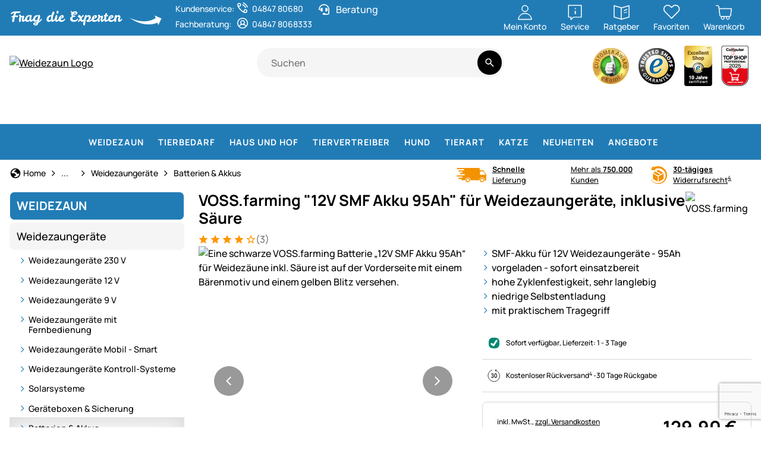

--- FILE ---
content_type: text/html; charset=utf-8
request_url: https://www.weidezaun.info/voss-farming-12v-smf-akku-95ah-fuer-weidezaungeraete-inklusive-saeure.html
body_size: 79002
content:


<!DOCTYPE html>
<html lang="de">
<head prefix="">
    <meta charset="utf-8" />
    <title>VOSS.farming "12V SMF Akku 95Ah" für Weidezaungeräte, inklusive Säure </title>

    

    <meta name="viewport" content="width=device-width, initial-scale=1.0" />
    <meta name="description" content="Für alle Tierarten den besten Weidezaun & Elektrozaun. ✔ Riesiges Lager ✔ 750.000 zufriedene Kunden ✔ 30 Tage Rückgaberecht ✔ Persönliche Beratung" />
    <meta name="keywords" content="Weidezaun, Elektronetze, Isolatoren, Leitermaterial, Weidetore" />
    <meta http-equiv="X-UA-Compatible" content="IE=edge,chrome=1" />

    
    <meta content="index, follow" name="robots" />
    
<meta property="og:title" content="VOSS.farming &quot;12V SMF Akku 95Ah&quot; für Weidezaungeräte, inklusive Säure"><meta property="og:type" content="product"><meta property="og:image" content="https://media.weidezaun.info/Artikelbilder/Shop800px/34512-voss-farming-elektrozaunbatterie-elektrozaunakku-12v-95ah.jpg"><meta property="og:url" content="https://www.weidezaun.info/artikel/7345?articleId=7345"><meta property="og:site_name" content="Weidezaun"><meta property="og:locale" content="de"><meta property="og:price:amount" content="129.9000"><meta property="og:price:currency" content="EUR"><meta property="og:availability" content="instock"><meta property="og:retailer_item_id" content="34512;0"><script type="application/ld&#x2B;json">{
  "@context": "https://schema.org",
  "@type": "Product",
  "@id": "article-7345",
  "name": "VOSS.farming \u002212V SMF Akku 95Ah\u0022 f\u00FCr Weidezaunger\u00E4te, inklusive S\u00E4ure",
  "description": "",
  "sku": "34512;0",
  "mpn": "34512",
  "gtin": "4250590471902",
  "image": [
    "https://media.weidezaun.info/Artikelbilder/Shop800px/34512-voss-farming-smf-weidezaunakku-95ah-abmessungen.jpg",
    "https://media.weidezaun.info/Artikelbilder/Shop800px/34512-voss-farming-weidezaunbatterie-weidezaunakku-12v-95ah.jpg",
    "https://media.weidezaun.info/Artikelbilder/Shop800px/34512-voss-farming-elektrozaunbatterie-elektrozaunakku-12v-95ah.jpg"
  ],
  "category": "Tierart \u003E Pferd \u003E Weidezaun \u003E Weidezaunger\u00E4te",
  "brand": {
    "@type": "Brand",
    "name": "VOSS.farming",
    "description": null,
    "logo": "https://media.weidezaun.info/de/icons/producer/voss-farming.png",
    "url": null
  },
  "offers": {
    "@type": "Offer",
    "itemCondition": "http://schema.org/NewCondition",
    "availability": "http://schema.org/InStock",
    "price": 129.9000,
    "priceCurrency": "EUR",
    "priceValidUntil": null
  },
  "aggregateRating": {
    "@type": "AggregateRating",
    "reviewCount": 3,
    "ratingValue": 3.33,
    "url": "https://www.weidezaun.info/Review/List?articleId=7345"
  }
}</script><script type="application/ld&#x2B;json">{
  "@context": "https://schema.org",
  "@type": "Organization",
  "name": "Weidezaun",
  "description": "www.weidezaun.info",
  "email": "shop@weidezaun.info",
  "url": "https://www.weidezaun.info/"
}</script>
    <link rel="apple-touch-icon" sizes="144x144" href="/theme/images/touch-icon-144.png">
    <link rel="apple-touch-icon" sizes="114x114" href="/theme/images/touch-icon-114.png">
    <link rel="apple-touch-icon" sizes="72x72" href="/theme/images/touch-icon-72.png">
    <link rel="apple-touch-icon" sizes="57x57" href="/theme/images/touch-icon-57.png">
    <link rel="shortcut icon" href="/theme/images/touch-icon-32.png">

    <link href="https://www.weidezaun.info/voss-farming-12v-smf-akku-95ah-fuer-weidezaungeraete-inklusive-saeure.html" hreflang="de-DE" rel="alternate" />

    <link href="https://www.weidezaun.info/voss-farming-12v-smf-akku-95ah-fuer-weidezaungeraete-inklusive-saeure.html" rel="canonical" />

    <script type="text/javascript">document.baseFolder = '';</script>

    <link rel="preconnect" href="https://media.weidezaun.info"/>
    <link rel="preload" href="https://media.weidezaun.info"/>
    <link rel="dns-prefetch" href="https://media.weidezaun.info"/>

    <link rel="preconnect" href="https://delivery.consentmanager.net">
    <link rel="preconnect" href="https://cdn.consentmanager.net">

    
<script id="PayPalScriptSettings-Default" type="application/json" charset="utf-8">
{
   "components": "buttons,funding-eligibility",
   "integration-date": "2022-05-24",
   "enable-funding": "sepa,paylater,credit",
   "intent": "capture",
      
   "client-id": "AceQk6LBsxO2wIqXPtCv43XewATefaOEv6PtjLJtLH5wAP5qI8keyp96yp-XIQMO4XLNJoGabvz5ZPuC",
   "currency": "EUR",
   "locale": "de_DE"
}
</script> 
<script id="PayPalScriptSettings-Default" type="application/json" charset="utf-8">
{
   "components": "buttons,funding-eligibility",
   "integration-date": "2022-05-24",
   "enable-funding": "sepa,paylater,credit",
   "intent": "capture",
      
   "client-id": "AceQk6LBsxO2wIqXPtCv43XewATefaOEv6PtjLJtLH5wAP5qI8keyp96yp-XIQMO4XLNJoGabvz5ZPuC",
   "currency": "EUR",
   "locale": "de_DE"
}
</script> 
<script id="PayPalScriptSettings-Default" type="application/json" charset="utf-8">
{
   "components": "buttons,funding-eligibility",
   "integration-date": "2022-05-24",
   "enable-funding": "sepa,paylater,credit",
   "intent": "capture",
      
   "client-id": "AceQk6LBsxO2wIqXPtCv43XewATefaOEv6PtjLJtLH5wAP5qI8keyp96yp-XIQMO4XLNJoGabvz5ZPuC",
   "currency": "EUR",
   "locale": "de_DE"
}
</script> <script id="PayPalScriptSettings-PayPalPayUponInvoice" type="application/json" charset="utf-8">
{
   "components": "legal",
   "integration-date": "2022-05-24",
   
   "client-id": "AceQk6LBsxO2wIqXPtCv43XewATefaOEv6PtjLJtLH5wAP5qI8keyp96yp-XIQMO4XLNJoGabvz5ZPuC",
   "merchant-id": "GQ86KH6ZBZBEU",
   "locale": "de_DE"
}
</script>
<script>
  (function(w, k) {w[k] = window[k] || function () { (window[k].q = window[k].q || []).push(arguments) }})(window, "doofinderApp")
  doofinderApp("config", "language", "de")
  doofinderApp("config", "priceName", "EUR")
  doofinderApp("config", "currency", "EUR")
</script>
<script src="https://eu1-config.doofinder.com/2.x/ec4fd4f3-efe0-4eab-9df0-b289ddda051c.js" async></script>

    <script type="text/javascript">
        window.econda = { onReady: [], ready: function(f) { this.onReady.push(f); } };
        window.emos3 = window.emos3 ||
        {
            defaults: {
                siteid: '10',
                langid: 'weidezaun.info',
                content: 'Article/Details',
                pageid: '5FF7FF45350A6E008248A97BA3552C2C',
                countryid: 'de'
            },
            stored: [],
            send: function(p) { this.stored.push(p);console.log(p);  }
        };
    </script>
    <script type="text/javascript" defer="defer" src="https://l.ecn-ldr.de/loader/loader.js" client-key="000013c3-db2601a3-d584-480c-bab5-9129b925da5f" container-id="8247"></script>


<script type="text/plain" class="cmplazyload" data-cmp-vendor="s26">
    window.dataLayer = window.dataLayer || [];
</script>

    <script type="text/plain" class="cmplazyload" data-cmp-vendor="s26">
        function gtag(){dataLayer.push(arguments);}
    
    </script>



<script type="text/plain" class="cmplazyload" data-cmp-vendor="s26">
    window.useTagManager = true;
    window.loggedIn = false;
    window.ppgtmIdentifier = '';
    (function (w, d, s, l, i) {
        w[l] = w[l] || []; w[l].push({
            'gtm.start':
                new Date().getTime(), event: 'gtm.js'
        }); var f = d.getElementsByTagName(s)[0],
            j = d.createElement(s), dl = l != 'dataLayer' ? '&l=' + l : ''; j.async = true; j.src =
            'https://www.googletagmanager.com/gtm.js?id=' + i + dl; f.parentNode.insertBefore(j, f);
    })(window, document, 'script', 'dataLayer', 'GTM-KKW88NN');
</script>



    <link href="/assets/critical/critical.css" rel="stylesheet" type="text/css" /><link href="/assets/headglobals.css" rel="stylesheet" type="text/css" />
    <script src="/assets/headinit.js" type="text/javascript"></script>
    <style type="text/css">.pb_10{padding-bottom:.5rem}@media (max-width:575.98px){.swiper-floating-nav:has(:is(.swiper-button-prev,.swiper-button-next):not(.swiper-button-lock)){margin-left:-.5rem!important;padding:0 .5rem!important;width:calc(100% + 1rem)!important}}@media (max-width:991.98px){.footer .footer-header-icon .icon-add{display:inline}.footer .footer-header-icon .icon-remove,.footer .toggle-checkbox:checked+.footer-header-icon .icon-add{display:none}.footer .collapse-content{animation:.5s ease-out forwards opacity;display:none}@keyframes opacity{0%{opacity:0}to{opacity:1}}}.article-card .article-card-prices{display:flex;flex-direction:column;gap:.25rem;line-height:1.2;align-items:flex-start}.article-card .article-card-prices .msrp{align-items:center;display:flex;flex-wrap:wrap;row-gap:.25rem;font-size:.75rem}.article-card .article-card-prices .BulkSaving{margin-right:.25rem}.article-card .article-card-prices .BulkSaving.NotVisible{margin:0!important;padding-left:0!important;padding-right:0!important;width:0!important}@media (min-width:992px){.header-nav .navbar-nav>.nav-item>a.nav-link{align-items:center;color:#fff!important;display:flex;height:60px;letter-spacing:1px!important;text-transform:uppercase!important}.header{padding:0!important}.header .header-content{grid-template-areas:"logo search actions" "nav nav nav"!important}.col-lg{flex:1 0 0}}.article-card.article-card-vertical .article-card-prices .msrp{align-items:flex-start;flex-direction:column}.sprite-eKomi{background-position:0 -100px!important;height:75px!important;width:64px!important}:root{--bs-blue:#0d6efd;--bs-indigo:#6610f2;--bs-purple:#6f42c1;--bs-pink:#d63384;--bs-red:#dc3545;--bs-orange:#c85000;--bs-yellow:#ffc107;--bs-green:#198754;--bs-teal:#20c997;--bs-cyan:#0dcaf0;--bs-black:#000;--bs-white:#fff;--bs-gray:#757575;--bs-gray-dark:#424242;--bs-gray-100:#fafafa;--bs-gray-200:#f5f5f5;--bs-gray-300:#eee;--bs-gray-400:#bdbdbd;--bs-gray-500:#9e9e9e;--bs-gray-600:#757575;--bs-gray-700:#616161;--bs-gray-800:#424242;--bs-gray-900:#212121;--bs-primary:#217cb6;--bs-secondary:#000;--bs-success:#2a815e;--bs-info:#1887ab;--bs-warning:#e46828;--bs-danger:#c00;--bs-light:#666;--bs-dark:#000;--bs-primary-rgb:33,124,182;--bs-secondary-rgb:0,0,0;--bs-success-rgb:42,129,94;--bs-info-rgb:24,135,171;--bs-warning-rgb:228,104,40;--bs-danger-rgb:204,0,0;--bs-light-rgb:102,102,102;--bs-dark-rgb:0,0,0;--bs-primary-text-emphasis:#0d3249;--bs-secondary-text-emphasis:#000;--bs-success-text-emphasis:#113426;--bs-info-text-emphasis:#0a3644;--bs-warning-text-emphasis:#5b2a10;--bs-danger-text-emphasis:#520000;--bs-light-text-emphasis:#616161;--bs-dark-text-emphasis:#616161;--bs-primary-bg-subtle:#d3e5f0;--bs-secondary-bg-subtle:#ccc;--bs-success-bg-subtle:#d4e6df;--bs-info-bg-subtle:#d1e7ee;--bs-warning-bg-subtle:#fae1d4;--bs-danger-bg-subtle:#f5cccc;--bs-light-bg-subtle:#fdfdfd;--bs-dark-bg-subtle:#bdbdbd;--bs-primary-border-subtle:#a6cbe2;--bs-secondary-border-subtle:#999;--bs-success-border-subtle:#aacdbf;--bs-info-border-subtle:#a3cfdd;--bs-warning-border-subtle:#f4c3a9;--bs-danger-border-subtle:#eb9999;--bs-light-border-subtle:#f5f5f5;--bs-dark-border-subtle:#9e9e9e;--bs-white-rgb:255,255,255;--bs-black-rgb:0,0,0;--bs-font-sans-serif:"Manrope-Medium",sans-serif;--bs-font-monospace:SFMono-Regular,Menlo,Monaco,Consolas,"Liberation Mono","Courier New",monospace;--bs-gradient:linear-gradient(180deg,hsla(0,0%,100%,.15),hsla(0,0%,100%,0));--bs-body-font-family:var(--bs-font-sans-serif);--bs-body-font-size:1rem;--bs-body-font-weight:400;--bs-body-line-height:1.5;--bs-body-color:#000;--bs-body-color-rgb:0,0,0;--bs-body-bg:#fff;--bs-body-bg-rgb:255,255,255;--bs-emphasis-color:#000;--bs-emphasis-color-rgb:0,0,0;--bs-secondary-color:rgba(0,0,0,.75);--bs-secondary-color-rgb:0,0,0;--bs-secondary-bg:#f5f5f5;--bs-secondary-bg-rgb:245,245,245;--bs-tertiary-color:rgba(0,0,0,.5);--bs-tertiary-color-rgb:0,0,0;--bs-tertiary-bg:#fafafa;--bs-tertiary-bg-rgb:250,250,250;--bs-heading-color:inherit;--bs-link-color:#000;--bs-link-color-rgb:0,0,0;--bs-link-decoration:underline;--bs-link-hover-color:#424242;--bs-link-hover-color-rgb:66,66,66;--bs-link-hover-decoration:underline;--bs-code-color:#d63384;--bs-highlight-color:#000;--bs-highlight-bg:#fff3cd;--bs-border-width:1px;--bs-border-style:solid;--bs-border-color:#d6d6d6;--bs-border-color-translucent:rgba(0,0,0,.175);--bs-border-radius:0.5rem;--bs-border-radius-sm:0.5rem;--bs-border-radius-lg:0.75rem;--bs-border-radius-xl:1rem;--bs-border-radius-xxl:1.5rem;--bs-border-radius-2xl:var(--bs-border-radius-xxl);--bs-border-radius-pill:50rem;--bs-box-shadow:0px 4px 10px 0px rgba(0,0,0,.12);--bs-box-shadow-sm:0px 1px 4px 0px rgba(0,0,0,.1);--bs-box-shadow-lg:0px 8px 35px 0px rgba(0,0,0,.16);--bs-box-shadow-inset:0px 4px 10px 0px rgba(0,0,0,.12) inset;--bs-focus-ring-width:2px;--bs-focus-ring-opacity:0.25;--bs-focus-ring-color:#000;--bs-form-valid-color:#206247;--bs-form-valid-border-color:#2a815e;--bs-form-invalid-color:#c00;--bs-form-invalid-border-color:#b20000;--bs-breakpoint-xs:0;--bs-breakpoint-sm:576px;--bs-breakpoint-md:768px;--bs-breakpoint-lg:992px;--bs-breakpoint-xl:1200px;--bs-breakpoint-xxl:1732px;--bs-btn-close-filter: ;--bs-border:var(--bs-border-width) var(--bs-border-style) var(--bs-border-color);--bs-focus-ring-style:solid;--bs-focus-ring-offset:2px;--bs-focus-ring-img-opactity:0.8;--bs-primary:#217cb6;--bs-primary-dark:#186ba1;--bs-primary-light:#f7ba80;--bs-secondary-light:#666;--bs-success-dark:#206247;--bs-success-light:#9aceb9;--bs-danger-dark:#b20000;--bs-danger-light:#e68080;--bs-warning-dark:#c54f10;--bs-warning-light:#f2b494;--bs-info-dark:#177b9b;--bs-info-light:#8cc3d5;--bs-breakpoints:xs,sm,md,lg,xl,xxl;--bs-container-spacing-y:2rem;--bs-section-spacing-y:2rem;--bs-header-spacing-y:1rem;--bs-component-spacing:1rem;--bs-hover-effect-bg:#f5f5f5;--bs-icon-size:calc(var(--bs-body-font-size)*var(--bs-body-line-height));--bs-lead-font-size:1.125rem;--bs-h1-font-size:1.6rem;--bs-h2-font-size:1.4rem;--bs-h3-font-size:1.2rem;--bs-h4-font-size:1.1rem;--bs-h5-font-size:1.1rem;--bs-h6-font-size:1rem;--swiper-theme-color:#007aff;--swiper-pagination-bottom:1.5rem;--swiper-pagination-bullet-size:0.75rem;--swiper-pagination-bullet-inactive-color:#fff;--swiper-pagination-bullet-inactive-opacity:1;--swiper-pagination-bullet-horizontal-gap:0.5rem;--swiper-pagination-bullet-vertical-gap:0.5rem;--swiper-theme-color:#666;--bs-breakpoint-xs-auto-swiper-slides-per-view:1;--bs-breakpoint-xs-auto-swiper-space-between:24;--bs-breakpoint-sm-auto-swiper-slides-per-view:2;--bs-breakpoint-sm-auto-swiper-space-between:16;--bs-breakpoint-md-auto-swiper-slides-per-view:3;--bs-breakpoint-md-auto-swiper-space-between:16;--bs-breakpoint-lg-auto-swiper-slides-per-view:3;--bs-breakpoint-lg-auto-swiper-space-between:24;--bs-breakpoint-xl-auto-swiper-slides-per-view:4;--bs-breakpoint-xl-auto-swiper-space-between:24;--bs-breakpoint-xxl-auto-swiper-slides-per-view:4;--bs-breakpoint-xxl-auto-swiper-space-between:24}@media (prefers-reduced-motion:no-preference){:root{scroll-behavior:smooth}}body{background-color:var(--bs-body-bg);color:var(--bs-body-color);font-family:var(--bs-body-font-family);font-size:var(--bs-body-font-size);font-weight:var(--bs-body-font-weight);line-height:var(--bs-body-line-height);margin:0;text-align:var(--bs-body-text-align);-webkit-text-size-adjust:100%}hr{border:0;border-top:var(--bs-border-width) solid;color:inherit;margin:1rem 0;opacity:.25}.h3,.h6,h1,h2,h3{color:var(--bs-heading-color);line-height:1.2;margin-bottom:.5rem;margin-top:0}h1{font-size:2.5rem}.h3,h3{font-size:1.75rem}.h6{font-size:1rem}p{margin-bottom:1rem;margin-top:0}sup{font-size:.75em;line-height:0;position:relative;vertical-align:baseline;top:-.5em}a{color:rgba(var(--bs-link-color-rgb),var(--bs-link-opacity,1));text-decoration:underline}button{border-radius:0;text-transform:none}button,input{font-family:inherit;font-size:inherit;line-height:inherit;margin:0}[type=button],[type=submit],button{-webkit-appearance:button}::-moz-focus-inner{border-style:none;padding:0}::-webkit-inner-spin-button{height:auto}::-webkit-search-decoration{-webkit-appearance:none}::-webkit-datetime-edit-day-field,::-webkit-datetime-edit-fields-wrapper,::-webkit-datetime-edit-hour-field,::-webkit-datetime-edit-minute,::-webkit-datetime-edit-month-field,::-webkit-datetime-edit-text,::-webkit-datetime-edit-year-field{padding:0}::file-selector-button{-webkit-appearance:button;font:inherit}iframe{border:0}.list-unstyled{list-style:none;padding-left:0}@media (min-width:1732px){.container-xxl{max-width:1732px}}.container-xxl{--bs-gutter-x:2rem;--bs-gutter-y:0;margin-left:auto;margin-right:auto;padding-left:calc(var(--bs-gutter-x)*.5);padding-right:calc(var(--bs-gutter-x)*.5);width:100%}.col{flex:1 0 0}.col-12{flex:0 0 auto;width:100%}.g-1{--bs-gutter-x:1rem}.row{--bs-gutter-x:1.5rem;--bs-gutter-y:0;display:flex;flex-wrap:wrap;margin-left:calc(var(--bs-gutter-x)*-.5);margin-right:calc(var(--bs-gutter-x)*-.5);margin-top:calc(var(--bs-gutter-y)*-1)}.g-1{--bs-gutter-y:1rem}.row>*{flex-shrink:0;margin-top:var(--bs-gutter-y);max-width:100%;padding-left:calc(var(--bs-gutter-x)*.5);padding-right:calc(var(--bs-gutter-x)*.5);width:100%}.col-4{flex:0 0 auto;width:33.33333333%}@media (min-width:768px){.order-md-2{order:2!important}.col-md-6{flex:0 0 auto;width:50%}}.col-8{flex:0 0 auto;width:66.66666667%}@media (min-width:992px){.col-lg{flex:1 0 0}.col-lg-3{flex:0 0 auto;width:25%}.col-lg-5{flex:0 0 auto;width:41.66666667%}.col-lg-7{flex:0 0 auto;width:58.33333333%}.col-lg-9{flex:0 0 auto;width:75%}}@media (min-width:576px){.col-sm-4{flex:0 0 auto;width:33.33333333%}.col-sm-6{flex:0 0 auto;width:50%}.col-sm-8{flex:0 0 auto;width:66.66666667%}.col-sm-12{flex:0 0 auto;width:100%}}@media (min-width:1732px){.col-xxl-5{flex:0 0 auto;width:41.66666667%}}.fade:not(.show){opacity:0}.btn-group{display:inline-flex;position:relative;vertical-align:middle;border-radius:10rem}.btn-group>.btn{flex:1 1 auto;position:relative}.btn-group>:not(.btn-check:first-child)+.btn{margin-left:calc(var(--bs-border-width)*-1)}.btn-group>.btn:not(:last-child):not(.dropdown-toggle){border-bottom-right-radius:0;border-top-right-radius:0}.btn-group>.btn:nth-child(n+3),.btn-group>:not(.btn-check)+.btn{border-bottom-left-radius:0;border-top-left-radius:0}.nav-link{background:0 0;border:0;color:var(--bs-nav-link-color);display:block;font-size:var(--bs-nav-link-font-size);font-weight:var(--bs-nav-link-font-weight);padding:var(--bs-nav-link-padding-y) var(--bs-nav-link-padding-x);text-decoration:none}.navbar{--bs-navbar-padding-x:0;--bs-navbar-padding-y:0;--bs-navbar-color:#000;--bs-navbar-hover-color:#000;--bs-navbar-disabled-color:rgba(var(--bs-emphasis-color-rgb),0.3);--bs-navbar-active-color:rgba(var(--bs-emphasis-color-rgb),1);--bs-navbar-brand-padding-y:0.0625rem;--bs-navbar-brand-margin-end:1rem;--bs-navbar-brand-font-size:1.25rem;--bs-navbar-brand-color:rgba(var(--bs-emphasis-color-rgb),1);--bs-navbar-brand-hover-color:rgba(var(--bs-emphasis-color-rgb),1);--bs-navbar-nav-link-padding-x:0.5rem;--bs-navbar-toggler-padding-y:0.25rem;--bs-navbar-toggler-padding-x:0.5rem;--bs-navbar-toggler-font-size:1.25rem;--bs-navbar-toggler-icon-bg:url("data:image/svg+xml;charset=utf-8,%3Csvg xmlns='http://www.w3.org/2000/svg' viewBox='0 0 30 30'%3E%3Cpath stroke='rgba(0, 0, 0, 0.75)' stroke-linecap='round' stroke-miterlimit='10' stroke-width='2' d='M4 7h22M4 15h22M4 23h22'/%3E%3C/svg%3E");--bs-navbar-toggler-border-color:transparent;--bs-navbar-toggler-border-radius:10rem;--bs-navbar-toggler-focus-width:0;align-items:center;display:flex;flex-wrap:wrap;justify-content:space-between;padding:var(--bs-navbar-padding-y) var(--bs-navbar-padding-x);position:relative}.navbar-nav{--bs-nav-link-padding-x:0;--bs-nav-link-padding-y:0.25rem;--bs-nav-link-font-weight: ;--bs-nav-link-color:var(--bs-navbar-color);--bs-nav-link-hover-color:var(--bs-navbar-hover-color);--bs-nav-link-disabled-color:var(--bs-navbar-disabled-color);display:flex;flex-direction:column;list-style:none;margin-bottom:0;padding-left:0}.navbar-toggler{background-color:transparent;border:var(--bs-border-width) solid var(--bs-navbar-toggler-border-color);border-radius:var(--bs-navbar-toggler-border-radius);color:var(--bs-navbar-color);font-size:var(--bs-navbar-toggler-font-size);line-height:1;padding:var(--bs-navbar-toggler-padding-y) var(--bs-navbar-toggler-padding-x)}@media (min-width:992px){.navbar-expand-lg{flex-wrap:nowrap;justify-content:flex-start}.navbar-expand-lg .navbar-nav{flex-direction:row}.navbar-expand-lg .navbar-nav .nav-link{padding-left:var(--bs-navbar-nav-link-padding-x);padding-right:var(--bs-navbar-nav-link-padding-x)}.navbar-expand-lg .offcanvas{background-color:transparent!important;border:0!important;box-shadow:none;flex-grow:1;height:auto!important;position:static;transform:none!important;visibility:visible!important;width:auto!important;z-index:auto}.navbar-expand-lg .offcanvas .offcanvas-header{display:none}.navbar-expand-lg .offcanvas .offcanvas-body{display:flex;flex-grow:0;overflow-y:visible;padding:0}}.breadcrumb{--bs-breadcrumb-padding-x:0;--bs-breadcrumb-padding-y:0;--bs-breadcrumb-margin-bottom:1rem;--bs-breadcrumb-bg: ;--bs-breadcrumb-border-radius: ;--bs-breadcrumb-divider-color:var(--bs-secondary-color);--bs-breadcrumb-item-padding-x:0.5rem;--bs-breadcrumb-item-active-color:var(--bs-secondary-color);background-color:var(--bs-breadcrumb-bg);border-radius:var(--bs-breadcrumb-border-radius);display:flex;flex-wrap:wrap;font-size:var(--bs-breadcrumb-font-size);list-style:none;margin-bottom:var(--bs-breadcrumb-margin-bottom);padding:var(--bs-breadcrumb-padding-y) var(--bs-breadcrumb-padding-x)}.alert{--bs-alert-bg:transparent;--bs-alert-padding-x:1rem;--bs-alert-padding-y:1rem;--bs-alert-margin-bottom:1rem;--bs-alert-color:inherit;--bs-alert-border-color:transparent;--bs-alert-border:var(--bs-border-width) solid var(--bs-alert-border-color);--bs-alert-border-radius:var(--bs-border-radius);--bs-alert-link-color:inherit;background-color:var(--bs-alert-bg);border:var(--bs-alert-border);border-radius:var(--bs-alert-border-radius);color:var(--bs-alert-color);margin-bottom:var(--bs-alert-margin-bottom);padding:var(--bs-alert-padding-y) var(--bs-alert-padding-x);position:relative}.btn-close{--bs-btn-close-color:#000;--bs-btn-close-bg:url("data:image/svg+xml;charset=utf-8,%3Csvg xmlns='http://www.w3.org/2000/svg' viewBox='0 0 16 16'%3E%3Cpath d='M.293.293a1 1 0 0 1 1.414 0L8 6.586 14.293.293a1 1 0 1 1 1.414 1.414L9.414 8l6.293 6.293a1 1 0 0 1-1.414 1.414L8 9.414l-6.293 6.293a1 1 0 0 1-1.414-1.414L6.586 8 .293 1.707a1 1 0 0 1 0-1.414'/%3E%3C/svg%3E");--bs-btn-close-opacity:0.5;--bs-btn-close-hover-opacity:0.75;--bs-btn-close-focus-shadow:0 0 0 2px #000;--bs-btn-close-focus-opacity:1;--bs-btn-close-disabled-opacity:0.25;background:transparent var(--bs-btn-close-bg) center/1em auto no-repeat;border:0;border-radius:.5rem;box-sizing:content-box;filter:var(--bs-btn-close-filter);height:1em;opacity:var(--bs-btn-close-opacity);padding:.25em;width:1em;color:var(--bs-btn-close-color)}.toast-container{--bs-toast-zindex:1090;max-width:100%;z-index:var(--bs-toast-zindex)}.modal{--bs-modal-zindex:1055;--bs-modal-width:500px;--bs-modal-padding:1rem;--bs-modal-margin:0.5rem;--bs-modal-color:var(--bs-body-color);--bs-modal-bg:var(--bs-body-bg);--bs-modal-border-color:var(--bs-border-color-translucent);--bs-modal-border-width:var(--bs-border-width);--bs-modal-border-radius:var(--bs-border-radius-lg);--bs-modal-box-shadow:var(--bs-box-shadow-sm);--bs-modal-inner-border-radius:calc(var(--bs-border-radius-lg) - var(--bs-border-width));--bs-modal-header-padding-x:1rem;--bs-modal-header-padding-y:1rem;--bs-modal-header-padding:1rem 1rem;--bs-modal-header-border-color:var(--bs-border-color);--bs-modal-header-border-width:var(--bs-border-width);--bs-modal-title-line-height:1.5;--bs-modal-footer-gap:0.5rem;--bs-modal-footer-bg: ;--bs-modal-footer-border-color:var(--bs-border-color);--bs-modal-footer-border-width:var(--bs-border-width);display:none;height:100%;left:0;outline:0;overflow-x:hidden;overflow-y:auto;position:fixed;top:0;width:100%;z-index:var(--bs-modal-zindex)}.modal-dialog{margin:var(--bs-modal-margin);position:relative;width:auto}.modal.fade .modal-dialog{transform:translateY(-50px)}.modal-dialog-centered{align-items:center;display:flex;min-height:calc(100% - var(--bs-modal-margin)*2)}ol,ul{margin-top:0;list-style-type:none;padding-left:0}.modal-content{background-clip:padding-box;background-color:var(--bs-modal-bg);border:var(--bs-modal-border-width) solid var(--bs-modal-border-color);border-radius:var(--bs-modal-border-radius);box-shadow:var(--bs-modal-box-shadow);color:var(--bs-modal-color);display:flex;flex-direction:column;outline:0;position:relative;width:100%}.modal-header{align-items:center;border-bottom:var(--bs-modal-header-border-width) solid var(--bs-modal-header-border-color);border-top-left-radius:var(--bs-modal-inner-border-radius);border-top-right-radius:var(--bs-modal-inner-border-radius);display:flex;flex-shrink:0;padding:var(--bs-modal-header-padding)}img,svg{vertical-align:middle}.modal-header .btn-close{margin-bottom:calc(var(--bs-modal-header-padding-y)*-.5);margin-left:auto;margin-right:calc(var(--bs-modal-header-padding-x)*-.5);margin-top:calc(var(--bs-modal-header-padding-y)*-.5);padding:calc(var(--bs-modal-header-padding-y)*.5) calc(var(--bs-modal-header-padding-x)*.5)}.modal-title{line-height:var(--bs-modal-title-line-height);margin-bottom:0}.modal-body{flex:1 1 auto;padding:var(--bs-modal-padding);position:relative}@media (min-width:576px){.modal{--bs-modal-margin:1.75rem;--bs-modal-box-shadow:var(--bs-box-shadow)}.modal-dialog{margin-left:auto;margin-right:auto;max-width:var(--bs-modal-width)}}.fw-light{font-weight:300!important}.modal-fullscreen{height:100%;margin:0;max-width:none;width:100vw}.modal-fullscreen .modal-content{border:0;border-radius:0;height:100%}.modal-fullscreen .modal-body{overflow-y:auto}.offcanvas{--bs-offcanvas-zindex:1045;--bs-offcanvas-width:400px;--bs-offcanvas-height:30vh;--bs-offcanvas-padding-x:1rem;--bs-offcanvas-padding-y:1rem;--bs-offcanvas-color:var(--bs-body-color);--bs-offcanvas-bg:var(--bs-body-bg);--bs-offcanvas-border-width:var(--bs-border-width);--bs-offcanvas-border-color:var(--bs-border-color-translucent);--bs-offcanvas-box-shadow:var(--bs-box-shadow-sm);--bs-offcanvas-title-line-height:1.5;background-clip:padding-box;background-color:var(--bs-offcanvas-bg);bottom:0;box-shadow:var(--bs-offcanvas-box-shadow);color:var(--bs-offcanvas-color);display:flex;flex-direction:column;max-width:100%;outline:0;position:fixed;visibility:hidden;z-index:var(--bs-offcanvas-zindex)}.offcanvas.offcanvas-start{border-right:var(--bs-offcanvas-border-width) solid var(--bs-offcanvas-border-color);left:0;top:0;transform:translateX(-100%);width:var(--bs-offcanvas-width)}.offcanvas-header{align-items:center;display:flex;padding:var(--bs-offcanvas-padding-y) var(--bs-offcanvas-padding-x)}.offcanvas-header .btn-close{margin-bottom:calc(var(--bs-offcanvas-padding-y)*-.5);margin-left:auto;margin-right:calc(var(--bs-offcanvas-padding-x)*-.5);margin-top:calc(var(--bs-offcanvas-padding-y)*-.5);padding:calc(var(--bs-offcanvas-padding-y)*.5) calc(var(--bs-offcanvas-padding-x)*.5)}.offcanvas-title{line-height:var(--bs-offcanvas-title-line-height);margin-bottom:0}.offcanvas-body{flex-grow:1;overflow-y:auto;padding:var(--bs-offcanvas-padding-y) var(--bs-offcanvas-padding-x)}.d-inline-block{display:inline-block!important}.d-block{display:block!important}.d-flex{display:flex!important}.position-relative{position:relative!important}.position-fixed{position:fixed!important}.bottom-0{bottom:0!important}.border{border:var(--bs-border-width) var(--bs-border-style) var(--bs-border-color)!important}.border-bottom{border-bottom:var(--bs-border-width) var(--bs-border-style) var(--bs-border-color)!important}.w-100{width:100%!important}.flex-column{flex-direction:column!important}.mx-auto{margin-left:auto!important;margin-right:auto!important}.flex-grow-1{flex-grow:1!important}.flex-wrap{flex-wrap:wrap!important}.justify-content-end{justify-content:flex-end!important}.justify-content-center{justify-content:center!important}.justify-content-between{justify-content:space-between!important}.align-items-start{align-items:flex-start!important}.align-items-center{align-items:center!important}.m-0{margin:0!important}.my-1{margin-bottom:1rem!important;margin-top:1rem!important}.mt-1{margin-top:1rem!important}.me-1{margin-right:1rem!important}.mb-0{margin-bottom:0!important}.mb-1{margin-bottom:1rem!important}.ms-auto{margin-left:auto!important}.p-1{padding:1rem!important}.pt-0{padding-top:0!important}.pb-0{padding-bottom:0!important}.ps-0{padding-left:0!important}.gap-0d25{gap:.25rem!important}.gap-0d5{gap:.5rem!important}.gap-1{gap:1rem!important}.row-gap-0d5{row-gap:.5rem!important}.column-gap-1{-moz-column-gap:1rem!important;column-gap:1rem!important}.text-center{text-align:center!important}.text-decoration-none{text-decoration:none!important}.bg-primary{--bs-bg-opacity:1;background-color:rgba(var(--bs-primary-rgb),var(--bs-bg-opacity))!important}.rounded-5{border-radius:var(--bs-border-radius-xxl)!important}.z-1{z-index:1!important}@media (min-width:576px){.d-sm-inline{display:inline!important}.d-sm-inline-block{display:inline-block!important}.my-sm-0{margin-bottom:0!important;margin-top:0!important}}@media (min-width:768px){.d-md-inline-block{display:inline-block!important}.d-md-flex{display:flex!important}.d-md-none{display:none!important}.flex-md-row{flex-direction:row!important}.align-items-md-start{align-items:flex-start!important}.order-md-1{order:1!important}.order-md-2{order:2!important}.mt-md-1d5{margin-top:1.5rem!important}.gap-md-1d5{gap:1.5rem!important}:root{--bs-body-font-size:1rem}}@media (min-width:992px){.d-lg-inline-block{display:inline-block!important}.d-lg-block{display:block!important}.d-lg-none{display:none!important}.justify-content-lg-center{justify-content:center!important}:root{--bs-container-spacing-y:4rem;--bs-section-spacing-y:2.25rem;--bs-component-spacing:1.5rem}}@media (min-width:1200px){.g-xl-1d5{--bs-gutter-x:1.5rem;--bs-gutter-y:1.5rem}:root{--bs-section-spacing-y:2.625rem;--bs-header-spacing-y:1.5rem;--bs-lead-font-size:1.375rem;--bs-h1-font-size:1.6rem;--bs-h2-font-size:1.4rem;--bs-h3-font-size:1.2rem;--bs-h4-font-size:1.1rem;--bs-h5-font-size:1.1rem;--bs-h6-font-size:1rem}}.btn-default{--bs-btn-color:#424242;--bs-btn-hover-border-color:#eee;--bs-btn-focus-shadow-rgb:218,218,218;--bs-btn-active-border-color:#eee}.skip-button{z-index:1070}.input-group-search{display:flex;min-width:170px}.input-group-search input{background-color:var(--bs-secondary-bg);border:none;border-bottom-left-radius:50rem;border-top-left-radius:50rem;flex:1 1 auto;min-width:0;padding:0 1.25rem}.input-group-search .btn-search-wrapper{align-items:center;background-color:var(--bs-secondary-bg);border-bottom-right-radius:50rem;border-top-right-radius:50rem;display:flex;flex-shrink:1;justify-content:center;min-width:auto;padding:.25rem}.global-container-section{display:flex;flex-direction:column;row-gap:var(--bs-container-spacing-y)}.modal-header{justify-content:space-between;padding:.5rem var(--bs-component-spacing)}.modal-header .modal-title{font-size:var(--bs-lead-font-size)}.modal-body{padding:var(--bs-component-spacing)}.offcanvas .offcanvas-header{border-bottom:var(--bs-border)}body::-webkit-scrollbar,div::-webkit-scrollbar{width:8px}body::-webkit-scrollbar-track,div::-webkit-scrollbar-track{background:#eee;border-radius:4px}body::-webkit-scrollbar-thumb,div::-webkit-scrollbar-thumb{background:#9e9e9e;border-radius:4px}@supports not selector(::-webkit-scrollbar){body,div{scrollbar-color:#9e9e9e #eee}}.number-spinner{background:#fff}.input-group-search .btn-search{background-color:var(--bs-secondary-bg)}.toast-wrapper{align-items:center;bottom:2rem;display:flex;flex-direction:column;left:0;margin:0 auto;position:sticky;right:0;width:95vw;z-index:1020}.article-title{font-size:1rem;text-decoration:none}@media (min-width:992px){.input-group-search input{padding:0 1.5rem}.toast-wrapper{width:80vw}:root{--bs-h1-font-size:1.6rem;--bs-h2-font-size:1.4rem;--bs-h3-font-size:1.2rem;--bs-h4-font-size:1.1rem;--bs-h5-font-size:1.1rem;--bs-h6-font-size:1rem}}@media (min-width:1732px){:root{--bs-container-spacing-y:6rem;--bs-section-spacing-y:3rem;--bs-h1-font-size:1.6rem;--bs-h2-font-size:1.4rem;--bs-h3-font-size:1.2rem;--bs-h4-font-size:1.1rem;--bs-h5-font-size:1.1rem;--bs-h6-font-size:1rem}.offcanvas{--bs-offcanvas-padding-x:1.5rem;--bs-offcanvas-padding-y:1rem}.toast-wrapper{width:60vw}}.toast-container{position:static;width:100%;z-index:1090}.btn-link{--bs-btn-font-weight:400;--bs-btn-color:#000;--bs-btn-bg:transparent;--bs-btn-border-color:transparent;--bs-btn-hover-color:#000;--bs-btn-hover-border-color:transparent;--bs-btn-active-color:#000;--bs-btn-active-border-color:transparent;--bs-btn-disabled-color:#666;--bs-btn-disabled-border-color:transparent;--bs-btn-box-shadow:0 0 0 #000;--bs-btn-focus-shadow-rgb:38,38,38;--bs-btn-border-width:2px;--bs-btn-padding-x:0;--bs-btn-padding-y:0.25rem;--bs-btn-font-weight:700;height:-moz-fit-content;height:fit-content;position:relative;text-decoration:none!important;width:-moz-fit-content;width:fit-content}.toast-container.permanent{z-index:1035}h1{font-size:var(--bs-h1-font-size)}h2{font-size:var(--bs-h2-font-size)}.h3,h3{font-size:var(--bs-h3-font-size)}.h6{font-size:var(--bs-h6-font-size)}.article-prices{align-items:flex-end;display:flex;flex-direction:column;gap:.25rem;line-height:1.2}.article-prices.details .price{font-size:1.875rem;font-weight:700}.btn-link:after{background:var(--bs-body-color);bottom:0;content:"";height:2px;left:0;opacity:0;position:absolute;transform:scaleX(0);transform-origin:left;width:100%}.article-prices .price{font-size:1.75rem;font-weight:700}.description ul li{padding-left:1.5rem;position:relative}.description ul li:before{background:url(/icon/material/check.svg) 50%/1.25rem 1.25rem no-repeat;content:"";display:inline-block;height:1.25rem;left:0;position:absolute;top:.15rem;width:1.25rem}:host{display:block;margin-left:auto;margin-right:auto;position:relative;z-index:1}.swiper{display:block;list-style:none;margin-left:auto;margin-right:auto;overflow:hidden;padding:0;z-index:1;position:relative;width:100%;--bs-btn-swiper-nav-width:2rem;--bs-btn-swiper-nav-height:2rem}.swiper-wrapper{box-sizing:content-box;display:flex;height:100%;position:relative;width:100%;z-index:1;transform:translateZ(0)}.swiper-slide{display:block;flex-shrink:0;height:100%;position:relative;width:100%}.swiper-thumbs .swiper-slide img{border:var(--bs-focus-ring-width) transparent var(--bs-focus-ring-style);border-radius:var(--bs-border-radius)}.header-nav .header-nav-body{display:flex;flex-direction:column;gap:1rem;width:100%}.header-nav .nav-item{align-items:center;display:flex}.header-nav .nav-link{--bs-force-icon-size:var(--bs-icon-size);--bs-link-hover-color-rgb:var(--bs-link-color);border-radius:.5rem;padding:var(--bs-nav-link-padding-y) 0 var(--bs-nav-link-padding-y) var(--bs-nav-link-padding-x);text-decoration:none}.header-nav .level-1>.nav-link{--bs-nav-link-font-size:1.125rem;letter-spacing:1px;text-transform:uppercase}.badge{--bs-badge-padding-x:0.5rem;--bs-badge-padding-y:0.25rem;--bs-badge-font-size:1rem;--bs-badge-font-weight:700;--bs-badge-color:#fff;--bs-badge-border-radius:10rem;border-radius:var(--bs-badge-border-radius);color:var(--bs-badge-color);display:inline-block;font-size:var(--bs-badge-font-size);font-weight:var(--bs-badge-font-weight);line-height:1;padding:var(--bs-badge-padding-y) var(--bs-badge-padding-x);text-align:center;vertical-align:baseline;white-space:nowrap;--bs-badge-line-height:1.2;line-height:var(--bs-badge-line-height)}.header .header-content{align-items:center;display:grid;grid-template-areas:"logo actions" "nav search";grid-template-columns:min-content auto;grid-template-rows:auto auto;position:relative;--gap:0.25rem;gap:var(--gap)}.mt_10{margin-top:.5rem}@media (min-width:768px){.header .header-content{grid-template-areas:"logo logo actions" "nav search search";grid-template-columns:min-content minmax(200px,1fr) auto;grid-template-rows:min-content min-content}}@media (min-width:992px){.header{padding:1rem 0}.header .header-content{--manual-fraction:calc(33.3cqw - var(--gap)*2/3);grid-template-areas:"logo search actions" "nav nav nav";grid-template-columns:minmax(180px,1fr) minmax(180px,1fr) minmax(var(--manual-fraction),max-content);grid-template-rows:min-content min-content;--gap:0.75rem}}.header .header-content .logo{grid-area:logo}.header .header-content .logo img{height:auto;width:3rem}.header .header-content .search{grid-area:search;min-width:170px}.badge-sm{--bs-badge-padding-x:0.5rem;--bs-badge-padding-y:0.25rem;--bs-badge-font-size:0.75rem}.header .header-content .header-actions{--bs-force-icon-size:1.75rem;align-items:center;display:flex;flex-wrap:wrap;gap:.25rem;grid-area:actions;justify-content:end;justify-self:end;min-width:0}@media (min-width:576px){.header .header-content .header-actions{gap:.5rem}}@media (min-width:1732px){.header{padding:1.5rem 0}.header .header-content{--gap:1.5rem}.header .header-content .header-actions{gap:1.5rem}}.header .header-content .navigation{grid-area:nav}.input-group-search .search-dropdown{background-clip:padding-box;background-color:var(--bs-body-bg);border:var(--bs-border-width) solid #000;border-radius:var(--bs-border-radius);display:none;flex-direction:column;list-style:none;padding:.5rem 0;z-index:1000;left:0;position:absolute;top:calc(100% + 5px);width:100%}@media (max-width:991.98px){.footer .footer-header-icon .icon-add{display:inline}.footer .footer-header-icon .icon-remove,.footer .toggle-checkbox:checked+.footer-header-icon .icon-add{display:none}.footer .toggle-checkbox:checked+.footer-header-icon .icon-remove{display:inline}}.buybox{background:var(--bs-secondary-bg);border-radius:.5rem;display:flex;flex-direction:column;gap:var(--bs-component-spacing);padding:var(--bs-component-spacing)}.buybox.no-background{background:0 0}.number-spinner{border-radius:10rem;display:flex;flex-direction:row;width:-moz-fit-content;width:fit-content}.btn-number-spinner{--bs-btn-color:#000;--bs-btn-border-color:#000;--bs-btn-hover-color:#fff;--bs-btn-hover-bg:#f5f5f5;--bs-btn-hover-border-color:transparent;--bs-btn-focus-shadow-rgb:0,0,0;--bs-btn-active-color:#000;--bs-btn-active-bg:#f5f5f5;--bs-btn-active-border-color:transparent;--bs-btn-active-shadow:0px 8px 35px 0px rgba(0,0,0,.16) inset;--bs-btn-disabled-color:#000;--bs-btn-disabled-bg:transparent;--bs-btn-disabled-border-color:#000;--bs-gradient:none;--bs-btn-border-color:transparent}.number-spinner-decrement{border:var(--bs-border-width) var(--bs-border-style) #000;border-bottom-left-radius:10rem;border-right:none;border-top-left-radius:10rem;padding-right:.25rem}.number-spinner-decrement .btn-number-spinner{--bs-btn-hover-color:var(--bs-danger);border-color:transparent}.number-spinner-increment{border:var(--bs-border-width) var(--bs-border-style) #000;border-bottom-right-radius:10rem;border-left:none;border-top-right-radius:10rem;padding-left:.25rem}.number-spinner-increment .btn-number-spinner{--bs-btn-hover-color:var(--bs-success);border-color:transparent}.number-spinner-input{border:var(--bs-border-width) var(--bs-border-style) #000;border-left:none;border-right:none;font-size:1.375rem;font-weight:700;line-height:2rem;text-align:center;width:50px}.btn{--bs-btn-padding-x:2rem;--bs-btn-padding-y:0.625rem;--bs-btn-font-family: ;--bs-btn-font-size:1rem;--bs-btn-font-weight:700;--bs-btn-line-height:1.2;--bs-btn-color:var(--bs-body-color);--bs-btn-bg:transparent;--bs-btn-border-width:var(--bs-border-width);--bs-btn-border-color:transparent;--bs-btn-border-radius:10rem;--bs-btn-hover-border-color:transparent;--bs-btn-box-shadow:none;--bs-btn-disabled-opacity:0.65;--bs-btn-focus-box-shadow:0 0 0 2px rgba(var(--bs-btn-focus-shadow-rgb),.5);background-color:var(--bs-btn-bg);border:var(--bs-btn-border-width) solid var(--bs-btn-border-color);border-radius:var(--bs-btn-border-radius);box-shadow:var(--bs-btn-box-shadow);color:var(--bs-btn-color);display:inline-block;font-family:var(--bs-btn-font-family);font-size:var(--bs-btn-font-size);font-weight:var(--bs-btn-font-weight);line-height:var(--bs-btn-line-height);padding:var(--bs-btn-padding-y) var(--bs-btn-padding-x);text-align:center;text-decoration:none;vertical-align:middle;--bs-icon-size:calc(var(--bs-btn-line-height)*var(--bs-btn-font-size));--bs-btn-icon-margin:0.25rem}.btn.active{background-color:var(--bs-btn-active-bg);border-color:var(--bs-btn-active-border-color);box-shadow:var(--bs-btn-active-shadow);color:var(--bs-btn-active-color)}.btn-outline-secondary{--bs-btn-color:#000;--bs-btn-border-color:#000;--bs-btn-hover-color:#fff;--bs-btn-hover-bg:#000;--bs-btn-hover-border-color:#000;--bs-btn-focus-shadow-rgb:0,0,0;--bs-btn-active-color:#fff;--bs-btn-active-bg:#000;--bs-btn-active-border-color:#000;--bs-btn-active-shadow:0px 8px 35px 0px rgba(0,0,0,.16) inset;--bs-btn-disabled-color:#000;--bs-btn-disabled-bg:transparent;--bs-btn-disabled-border-color:#000;--bs-gradient:none}.dropdown-menu{--bs-dropdown-zindex:1000;--bs-dropdown-min-width:0;--bs-dropdown-padding-x:0;--bs-dropdown-padding-y:0.5rem;--bs-dropdown-spacer:0.125rem;--bs-dropdown-font-size:1rem;--bs-dropdown-color:var(--bs-body-color);--bs-dropdown-bg:var(--bs-body-bg);--bs-dropdown-border-color:#000;--bs-dropdown-border-radius:var(--bs-border-radius);--bs-dropdown-border-width:var(--bs-border-width);--bs-dropdown-inner-border-radius:calc(var(--bs-border-radius) - var(--bs-border-width));--bs-dropdown-divider-bg:#000;--bs-dropdown-divider-margin-y:0.5rem;--bs-dropdown-box-shadow:var(--bs-box-shadow);--bs-dropdown-link-color:var(--bs-body-color);--bs-dropdown-link-hover-color:#000;--bs-dropdown-link-hover-bg:#f5f5f5;--bs-dropdown-link-active-color:#000;--bs-dropdown-link-active-bg:#eee;--bs-dropdown-link-disabled-color:var(--bs-tertiary-color);--bs-dropdown-item-padding-x:1rem;--bs-dropdown-item-padding-y:0.625rem;--bs-dropdown-header-color:#757575;--bs-dropdown-header-padding-x:1rem;--bs-dropdown-header-padding-y:0.5rem;background-clip:padding-box;background-color:var(--bs-dropdown-bg);border:var(--bs-dropdown-border-width) solid var(--bs-dropdown-border-color);border-radius:var(--bs-dropdown-border-radius);box-shadow:var(--bs-dropdown-box-shadow);color:var(--bs-dropdown-color);display:none;font-size:var(--bs-dropdown-font-size);list-style:none;margin:0;min-width:var(--bs-dropdown-min-width);padding:var(--bs-dropdown-padding-y) var(--bs-dropdown-padding-x);position:absolute;text-align:left;z-index:var(--bs-dropdown-zindex);--bs-dropdown-line-height:1.2;--bs-dropdown-icon-margin:0.25rem;line-height:var(--bs-dropdown-line-height)}.clearfix:after{clear:both;content:"";display:block}.skip-button:not(:focus):not(:focus-within){height:1px!important;margin:-1px!important;overflow:hidden!important;padding:0!important;width:1px!important;clip:rect(0,0,0,0)!important;border:0!important;white-space:nowrap!important}.position-absolute{position:absolute!important}.btn:has(>svg){align-items:center;display:inline-flex;justify-content:center}.btn>svg{margin-right:var(--bs-btn-icon-margin)}.btn.btn-icon{--bs-btn-icon-padding:0.625rem;--bs-btn-icon-margin:0;align-items:center;display:inline-flex;justify-content:center;padding:var(--bs-btn-icon-padding);width:-moz-fit-content;width:fit-content}.btn-scroll-top{background:rgba(0,0,0,.4);bottom:10rem;height:2rem;right:0;width:2rem;z-index:1030}@media (min-width:1764px){.btn-scroll-top{right:1rem}}.btn-cart{font-family:Manrope-Bold,sans-serif;font-weight:400;--bs-btn-color:#000;--bs-btn-bg:#ff9500;--bs-btn-border-color:#ff9500;--bs-btn-hover-color:#fff;--bs-btn-hover-bg:#b05700;--bs-btn-hover-border-color:#b05700;--bs-btn-focus-shadow-rgb:217,127,0;--bs-btn-active-color:#fff;--bs-btn-active-bg:#b05700;--bs-btn-active-border-color:#b05700;--bs-btn-active-shadow:0px 8px 35px 0px rgba(0,0,0,.16) inset;--bs-btn-disabled-color:#fff;--bs-btn-disabled-bg:#ff9500;--bs-btn-disabled-border-color:#ff9500}.btn-default{--bs-btn-color:#000;--bs-btn-bg:#f5f5f5;--bs-btn-border-color:#f5f5f5;--bs-btn-hover-color:#424242;--bs-btn-hover-bg:#eee;--bs-btn-hover-border-color:#000;--bs-btn-focus-shadow-rgb:208,208,208;--bs-btn-active-color:#424242;--bs-btn-active-bg:#eee;--bs-btn-active-border-color:#000;--bs-btn-active-shadow:0px 8px 35px 0px rgba(0,0,0,.16) inset;--bs-btn-disabled-color:#424242;--bs-btn-disabled-bg:#f5f5f5;--bs-btn-disabled-border-color:#f5f5f5}.btn-plain{--bs-btn-padding-x:0;--bs-btn-padding-y:0;--bs-btn-font-weight:400;--bs-btn-line-height:var(--bs-body-line-height);--bs-btn-border-width:0;text-align:start}.btn-plain.btn-icon{--bs-btn-icon-padding:0}.content-box{background:#217cb6;border-radius:var(--bs-border-radius-sm);display:flex;margin-bottom:1.5rem;padding:16px}.skip-button{left:-9999px;position:absolute;top:auto;clip:rect(0 0 0 0);clip-path:inset(50%);white-space:nowrap}.content-box .content-box-title{color:#fff;font-family:Manrope-Bold,sans-serif;font-size:18px;font-weight:400;line-height:27px;margin:0}.btn-group>.btn{--bs-btn-border-radius:0.5rem}@media (max-width:575.98px){.content-box{border-radius:.25rem;margin-bottom:1rem;padding:8px 12px}.content-box .content-box-title{font-size:1rem;line-height:1.5rem}}.p-0{padding:0!important}.footer-sprite{background-image:url(https://media.weidezaun.info/de/icons/voss-footer-sprites.png);background-repeat:no-repeat;background-size:1400px;display:inline-block;margin:0 5px;overflow:hidden;text-align:center}.sprite-trustedShops{background-position:-75px -100px;height:75px;width:64px}.footer .btn-link{text-align:left}.sprite-trustedShopsTenYears{background-position:-1175px -100px;height:75px;width:50px}.sprite-topShop{background-position:-825px -100px;height:75px;width:46px}.img-fluid{height:auto;max-width:100%}.swiper-floating-nav:has(:is(.swiper-button-prev,.swiper-button-next):not(.swiper-button-lock)){margin-left:calc(var(--bs-btn-swiper-nav-width)*-.5);padding:0 calc(var(--bs-btn-swiper-nav-width)*.5);width:calc(100% + var(--bs-btn-swiper-nav-width))}.description ul{display:flex;flex-direction:column;gap:.5rem;list-style:none;padding-left:0}.pull-right{float:right!important}.pull-left{float:left!important}li{min-height:24px}.white{color:#fff}.ml_10{margin-left:.5rem}.mb_15{margin-bottom:1rem}.pt_15{padding-top:1rem}.margin-bottom-1-5-rem{margin-bottom:1.5rem}@media (min-width:576px)and (max-width:991.98px){.hidden-sm{display:none!important}}.btn:not(.btn-icon) path{fill:inherit}.d-none{display:none!important}.nav-list .btn-nav-item{--bs-btn-border-radius:var(--bs-border-radius);--bs-btn-padding-y:0.7rem;--bs-btn-padding-x:0.7rem;--bs-btn-font-size:1.125rem;font-weight:400;text-align:start;--bs-btn-color:#000;--bs-btn-bg:#f5f5f5;--bs-btn-border-color:#f5f5f5;--bs-btn-hover-color:#000;--bs-btn-hover-bg:#f5f5f5;--bs-btn-hover-border-color:#f5f5f5;--bs-btn-focus-shadow-rgb:208,208,208;--bs-btn-active-color:#000;--bs-btn-active-bg:#f5f5f5;--bs-btn-active-border-color:#f5f5f5;--bs-btn-active-shadow:0px 8px 35px 0px rgba(0,0,0,.16) inset;--bs-btn-disabled-color:#000;--bs-btn-disabled-bg:#f5f5f5;--bs-btn-disabled-border-color:#f5f5f5}.nav-list .btn-nav-item.primary{background:#217cb6;color:#fff;font-family:Manrope-Bold,sans-serif;font-weight:400;margin-bottom:.25rem;padding:.7rem;text-transform:uppercase;--bs-btn-font-size:1.25rem}.nav-list .btn-nav-item.primary .h3,.nav-list .btn-nav-item.primary h2{font-size:1.25rem}.h3,.h6,h1,h2,h3,strong{font-family:Manrope-Bold,sans-serif;font-weight:400}.btn-swiper-nav{--bs-btn-color:#fff;--bs-btn-bg:rgba(0,0,0,.4);--bs-btn-border-color:transparent;--bs-btn-hover-color:#fff;--bs-btn-hover-bg:#666;--bs-btn-hover-border-color:rgba(0,0,0,.2);--bs-btn-focus-shadow-rgb:255,255,255;--bs-btn-active-color:#fff;--bs-btn-active-bg:#666;--bs-btn-active-border-color:rgba(0,0,0,.25);--bs-btn-active-shadow:0px 8px 35px 0px rgba(0,0,0,.16) inset;--bs-btn-disabled-color:#fff;--bs-btn-disabled-bg:rgba(0,0,0,.2);--bs-btn-disabled-border-color:transparent;--bs-btn-border-radius:50%;--bs-btn-padding-x:0;--bs-btn-padding-y:0;min-height:var(--bs-btn-swiper-nav-height);min-width:var(--bs-btn-swiper-nav-width);position:absolute;top:50%;transform:translateY(-50%);z-index:1010}.btn-swiper-nav.swiper-button-prev{--bs-btn-swiper-nav-icon:url('data:image/svg+xml;charset=utf-8,<svg xmlns="http://www.w3.org/2000/svg" viewBox="0 -960 960 960"><path d="M560-253.85 333.85-480 560-706.15 602.15-664l-184 184 184 184z"/></svg>');left:0;padding:1.5rem}@media (max-width:575.98px){.margin-bottom-1-5-rem{margin-bottom:1rem}.container-xxl{padding-left:.5rem;padding-right:.5rem}.row{margin-left:-.5rem;margin-right:-.5rem}.row>*{padding-left:.5rem;padding-right:.5rem}.btn-swiper-nav.swiper-button-prev{padding:.5rem}}.btn-swiper-nav.swiper-button-next{--bs-btn-swiper-nav-icon:url('data:image/svg+xml;charset=utf-8,<svg xmlns="http://www.w3.org/2000/svg" viewBox="0 -960 960 960"><path d="m517.85-480-184-184L376-706.15 602.15-480 376-253.85 333.85-296z"/></svg>');padding:1.5rem;right:0}.btn-swiper-nav.swiper-button-next:after,.btn-swiper-nav.swiper-button-prev:after{background:var(--bs-btn-color);content:"";height:var(--bs-btn-swiper-nav-height);left:50%;mask:var(--bs-btn-swiper-nav-icon) no-repeat center;-webkit-mask:var(--bs-btn-swiper-nav-icon) no-repeat center;position:absolute;top:50%;transform:translate(-50%,-50%);width:var(--bs-btn-swiper-nav-width)}.swiper-area-next,.swiper-area-prev{border:var(--bs-focus-ring-width) transparent var(--bs-focus-ring-style);border-radius:var(--bs-border-radius);height:100%;position:absolute;top:0;width:10%;z-index:1000}.swiper-area-prev{left:0}.swiper-area-prev .swiper-button-prev{left:1.5rem}.swiper-area-next{right:0}.swiper-area-next .swiper-button-next{right:1.5rem}@media (max-width:767.98px){.producer-image{max-height:25px!important}.description-arrow ul{gap:0}.description-arrow ul li{font-size:.875rem;padding-left:.5rem}.description-arrow ul li:before{height:1rem;left:-.4rem;top:.2rem;width:1rem}.hidden-xs{display:none!important}.mobile-search{background:#217cb6;margin-top:-1px;padding-bottom:.5rem;padding-top:.25rem}.header .header-content .search .input-group-search{height:2.5rem}.header .header-content .search .btn-search-wrapper{padding:0}.header .header-content .search .btn-search{padding:.6rem}}.description-arrow ul li{padding-left:1rem;position:relative}@media (min-width:768px){.header .header-content .logo img{max-width:250px;width:100%}.swiper{--bs-btn-swiper-nav-width:2rem;--bs-btn-swiper-nav-height:2rem}.input-group-search .btn-search{background-color:#000;color:#fff}}.navigation{background:#217cb6;color:#fff}.description-arrow ul li:before{background:url(/icon/material/keyboard_arrow_right.svg) 50% no-repeat;content:"";display:inline-block;filter:brightness(0) saturate(100%) invert(40%) sepia(95%) saturate(410%) hue-rotate(160deg) brightness(95%) contrast(95%);height:1.25rem;left:-.25rem;position:absolute;top:.15rem;width:1.25rem}.input-group-search{position:relative}.header-nav .level-1>a.nav-link{text-transform:unset;font-family:Manrope-Bold,sans-serif;font-size:1rem;font-weight:400}.header-nav .navbar-nav{width:100%}@media (min-width:992px){.navigation{height:60px}.header-nav .level-1>a.nav-link{align-items:center;color:#fff;display:flex;height:60px}}@media (min-width:992px)and (max-width:1199.98px){.header-nav .level-1>a.nav-link{font-size:.75rem;padding:0}.topline-content .ask-experts svg{max-width:150px}}@media (min-width:1200px)and (max-width:1731.98px){.header-nav .level-1>a.nav-link{font-size:.9rem;padding:0}}@media (min-width:768px)and (max-width:1199.98px){.header-nav .navbar-nav{flex-wrap:nowrap!important;gap:0!important;-webkit-hyphens:auto;hyphens:auto}.header-nav .level-1>.nav-link{font-size:.8rem}}@media (min-width:992px){.header-nav .navbar-nav{flex-wrap:nowrap!important}}.article-card{border:var(--bs-border);border-radius:.5rem;display:flex;flex-direction:column;gap:var(--bs-component-spacing);position:relative}.main{padding-bottom:var(--bs-container-spacing-y);padding-top:1.5rem}.article-card .article-card-badges{display:flex;flex-direction:column;gap:.5rem;left:0;padding:var(--bs-component-spacing);position:absolute;top:0;z-index:1}.article-card .article-card-cta-column,.article-card .article-card-info-column{display:flex;flex-direction:column;gap:1rem}.header .header-buttons .btn{height:100%;min-width:60px;padding:8px 12px}@media (min-width:768px)and (max-width:991.98px){.header .header-content .search{margin-bottom:10px}.header .header-buttons .btn{padding:6px 4px}}.article-card.article-card-vertical .article-card-image{display:flex;flex-direction:column;gap:1rem;height:100%;justify-content:end;text-decoration:none;width:100%}.header .header-buttons .btn>svg{max-height:unset;max-width:unset}.article-card.article-card-vertical .article-title{display:-webkit-box;-webkit-box-orient:vertical;-webkit-line-clamp:2;height:calc(2em*var(--bs-body-line-height));overflow:hidden;text-overflow:ellipsis;-webkit-line-clamp:3;height:calc(3em*var(--bs-body-line-height))}.header .header-content{gap:0!important;grid-template-columns:minmax(180px,1fr) minmax(180px,1fr) minmax(180px,1fr)}@media (max-width:575.98px){.article-card.article-card-vertical{gap:.5rem;padding:.5rem}.article-card.article-card-vertical .article-card-badges{padding:.5rem}.article-card.article-card-vertical .article-title{font-size:.875rem}}.header .account-buttons .btn,.header .mobileMenu .btn{align-items:center;color:transparent;display:flex;flex-direction:column;justify-content:space-between}.header .account-buttons .btn .header-buttons-custom,.header .mobileMenu .btn .header-buttons-custom{color:#fff;font-size:.875rem;line-height:.875rem;text-align:center;white-space:nowrap}.article-card{gap:1rem;padding:var(--bs-component-spacing)}.header{background:var(--bs-body-bg);border-bottom:var(--bs-border);padding:0}.article-card .img-fluid{aspect-ratio:1}@media (min-width:992px){.header{padding:0}}.article-card .article-card-rating{display:flex;flex-direction:row;gap:.5rem}@media (min-width:1732px){.header{padding:0}}.article-card.article-card-vertical{height:100%;gap:.5rem;padding-bottom:.75rem}.header #topline-content .mobileMenu .btn{color:#fff;gap:0;margin-top:-3px}@media (max-width:767.98px){.header .account-buttons .btn,.header .mobileMenu .btn{gap:.25rem;justify-content:center;padding:.25rem}.header .account-buttons .btn div.header-buttons-custom,.header .mobileMenu .btn div.header-buttons-custom{font-size:.75rem;line-height:.75rem}.header .account-buttons .btn svg,.header .mobileMenu .btn svg{height:20px}.header #topline-content .mobileMenu .btn{height:52px;margin-top:0}}.header .hint--bottom-left{display:inline-block}.article-card.article-card-vertical .article-card-image{gap:.5rem}.header .dropdownPage{max-width:calc(100vw - 2px);width:460px}.animal-container a{text-decoration:none}.header .dropdownPage h3{color:#217cb6}.header .dropdownPage svg{filter:brightness(0) saturate(100%) invert(40%) sepia(95%) saturate(410%) hue-rotate(160deg) brightness(95%) contrast(95%)}.topline{background:#217cb6;color:#fff;font-size:14px;height:60px!important;margin:0}@media (max-width:575.98px){.btn-swiper-nav.swiper-button-next{padding:.5rem}.header .header-buttons .btn{min-width:unset}.header #topline-content .mobileMenu .btn{height:47px;margin-top:0}.topline{height:50px!important}.topline-content{margin-left:0!important;margin-right:.25rem!important}}.topline-content{display:flex;font-weight:300;height:100%;justify-content:space-between;position:relative;z-index:unset}.shopbullets{background-color:#fff;font-size:12.5px;padding:5px 0}.shopbullets.shopbullets-category{padding:0 1rem}@media (max-width:767.98px){.shopbullets.shopbullets-category{padding:.5rem}.gallery .gallery-thumbs img{max-width:80px}}.shopbullets.shopbullets-category #breadcrumbs{align-items:center;display:flex;height:100%}.shopbullets.shopbullets-category .breadcrumb{margin:0;white-space:nowrap;-webkit-line-clamp:1;display:-webkit-box;overflow:hidden;text-overflow:ellipsis;-webkit-box-orient:vertical}.shopbullets.shopbullets-category .breadcrumb a,.shopbullets.shopbullets-category .breadcrumb li,.shopbullets.shopbullets-category .breadcrumb span{display:inline-block;font-size:.875rem;min-height:24px;min-width:24px;text-decoration:none}.shopbullets.shopbullets-category .breadcrumb svg{height:20px;margin-bottom:2px;width:20px}.shopbullets img{margin:0 10px}.shopbullets .flex-space{display:flex;height:45px;justify-content:space-evenly;padding-top:5px}.pt_10{padding-top:.5rem}.btn>svg,.icon{fill:currentColor;aspect-ratio:1/1;max-width:var(--bs-force-icon-size,var(--bs-icon-size));min-width:var(--bs-force-icon-size,var(--bs-icon-size))}@media (max-width:991.98px){.header .header-content{grid-template-columns:min-content auto}.header-nav .offcanvas-body{padding:0;position:relative}.header-nav .scroll-container{height:100%;overflow-x:hidden;overflow-y:auto;padding:1rem;width:100%}.header-nav .nav-item{border-bottom:var(--bs-border);justify-content:space-between}.header-nav .nav-item.level-1{height:3.5rem}.header-nav .nav-item .btn-nav-descend{--bs-force-icon-size:2.25rem}.header-nav .nav-item .btn-nav-descend svg{transform:rotate(-90deg)}.header-nav .nav-link{align-items:center;display:flex;flex-direction:row;gap:.25rem;width:100%}.offcanvas .offcanvas-header{font-size:1.25rem;line-height:2rem;padding:1rem 2rem 1rem 1rem}.offcanvas .offcanvas-body{margin-bottom:4rem;padding:0 1rem}.offcanvas .nav-control-custom{align-items:center;background:#217cb6;color:#fff;display:flex;height:3rem;justify-content:space-evenly;width:100%}.header-nav .nav-item>.nav-link{padding-left:.5rem}.header-nav .nav-item{height:3.5rem}}@media (min-width:992px){.header-nav .navbar-nav{flex-wrap:wrap;gap:.5rem;justify-content:center}.header-nav .nav-item{position:relative}.header-nav .nav-item .btn-nav-descend{opacity:0}.header-nav .nav-link{position:relative}.header-nav .nav-link:after{background:var(--bs-body-color);bottom:0;content:"";height:2px;left:0;opacity:0;position:absolute;transform:scaleX(0);transform-origin:left;width:100%}@media (min-width:992px)and (max-width:1731.98px){.navbar-expand-lg .navbar-nav .nav-link{padding-left:0;padding-right:0}}.navbar-expand-lg .navbar-nav .nav-link{padding:.175rem .5rem}.header .animal-container{background-image:url(https://media.weidezaun.info/de/icons/gras.jpg);background-position:0 42px;background-repeat:repeat-x;height:58px;overflow:hidden}.header .animal-container>ul{display:flex;flex-direction:row;flex-wrap:wrap;height:58px;justify-content:space-around;list-style:none;overflow:hidden;padding-bottom:2px;padding-top:2px}.header .animal-container>ul li{display:flex}.header .animal-container .animal-sprite{background-image:url(https://media.weidezaun.info/de/icons/animal-sprites.png);background-repeat:no-repeat;background-size:1200px;filter:brightness(1.2);opacity:.8;overflow:hidden}.header .animal-container .sprite-horse{background-position:0 0;width:62px}.header .animal-container .sprite-pony{background-position:-81px 0;width:48px}.header .animal-container .sprite-cattle{background-position:-148px 0;width:72px}.header .animal-container .sprite-sheep{background-position:-237px 0;width:50px}.header .animal-container .sprite-goat{background-position:-307px 0;width:46px}.header .animal-container .sprite-poultry{background-position:-370px 0;width:34px}.header .animal-container .sprite-dog{background-position:-422px 0;width:47px}.header .animal-container .sprite-cat{background-position:-485px 0;width:39px}.header .animal-container .sprite-rabbit{background-position:-544px 0;width:24px}.header .animal-container .sprite-wild-boar{background-position:-588px 0;width:64px}.header .animal-container .sprite-wolf{background-position:-671px 0;width:52px}.header .animal-container .sprite-fox{background-position:-743px 0;width:56px}.header .animal-container .sprite-raccoon{background-position:-817px 0;width:44px}.header .animal-container .sprite-marten{background-position:-880px 0;width:48px}.header .animal-container .sprite-heron{background-position:-948px 0;width:31px}.header .animal-container .sprite-mole{background-position:-997px 0;width:40px}.header .animal-container .sprite-mouse-rat{background-position:-1062px 0;width:32px}.header .animal-container .sprite-slug{background-position:-1110px 0;width:28px}.header .animal-container .sprite-insect{background-position:-1158px 0;width:26px}}.producer-image{max-height:40px}@media (min-width:768px){.gallery{flex-direction:row}.gallery .gallery-thumbs .swiper-button-next{bottom:0;top:auto;transform:rotate(90deg)}.gallery .gallery-swiper{order:1}}.gallery .gallery-thumbs{flex-shrink:1;overflow:hidden}@media (min-width:1732px){.gallery .gallery-thumbs{max-width:120px}}@media (min-width:1200px)and (max-width:1731.98px){.gallery .gallery-thumbs{max-width:100px}}@media (min-width:992px)and (max-width:1199.98px){.gallery .gallery-thumbs{max-width:80px}}@media (min-width:768px)and (max-width:991.98px){.gallery .gallery-thumbs{max-width:80px}}.modal-gallery .modal-gallery-body{display:flex;flex-direction:column;gap:1rem;justify-content:space-between}.shopbullets .flex-space>div{align-items:center;display:flex;justify-content:center}.modal-gallery .modal-gallery-thumbs{width:-moz-fit-content;width:fit-content}.modal-gallery .modal-gallery-thumbs .swiper-slide{width:auto}.review-rating .review-count{color:var(--bs-gray-600)}@media (max-width:767.98px){.gallery .gallery-thumbs .swiper-slide{width:auto}.producer-image{max-height:25px}}.gallery{display:flex;gap:1rem;flex-direction:column;max-width:700px}.gallery .gallery-swiper{order:unset}@media (min-width:1732px){.gallery{flex-direction:row;max-width:900px}.gallery .gallery-swiper{margin-bottom:2rem;order:1!important}}.gallery .btn-gallery-picture{display:flex;justify-content:center}.gallery .btn-gallery-picture img{border-radius:.5rem}.gallery .gallery-thumbs{align-items:center;display:flex;justify-content:center;max-width:100%}.gallery .gallery-thumbs .swiper-slide{width:unset}@media (min-width:1732px){.gallery .gallery-thumbs{align-items:start;flex-direction:column;justify-content:start;max-width:120px;width:100%}.gallery .gallery-thumbs .swiper-area-prev{bottom:unset;height:unset;left:calc(50% - 16px);top:-20px;transform:rotate(90deg)}.gallery .gallery-thumbs .swiper-area-next .swiper-button-next{bottom:0;right:40px;top:auto;transform:rotate(90deg) translateY(50%)}.gallery .gallery-thumbs img{max-width:100px}}@media (min-width:768px)and (max-width:1731.98px){.gallery .gallery-thumbs .swiper-area-next .swiper-button-next{bottom:unset;top:50%;transform:translateY(-50%)}}@media (min-width:1200px)and (max-width:1731.98px){.gallery .gallery-thumbs img{max-width:75px}}@media (min-width:992px)and (max-width:1199.98px){.gallery .gallery-thumbs img{max-width:90px}}@media (min-width:768px)and (max-width:991.98px){.gallery .gallery-thumbs img{max-width:100px}}@media (min-width:576px)and (max-width:767.98px){.gallery .gallery-thumbs img{max-width:90px}}@media (max-width:575.98px){.gallery .gallery-thumbs img{max-width:60px}}.modal-gallery-body{align-items:center}.modal-gallery-body .modal-gallery-thumbs{max-width:calc(100vw - 2rem)}.gallery .gallery-thumbs .swiper-area-prev{left:-25px;z-index:100}.gallery .gallery-thumbs .swiper-area-next{right:-25px;z-index:100}.buybox-left{max-width:180px}.article-delivery>.flex-row-center{font-size:.75rem;gap:.1rem;padding:1rem 0}.article-delivery>.flex-row-center svg{fill:none;width:40px}.article-delivery>.flex-row-center .availability{align-items:center;gap:0!important}.article-delivery>.flex-row-center .availability .indicator{margin-left:2px;margin-right:-2px}@media (max-width:767.98px){.article-delivery{margin:.75rem 0!important}.article-delivery>.flex-row-center{padding:.75rem 0}}.review-rating{align-items:center;display:flex;flex-direction:row;gap:.5rem;min-height:1.5rem}.review-rating .review-rating-stars{display:flex;margin-left:-.25rem}.review-rating .review-rating-stars .icon{height:21px;margin-right:-.25rem;width:21px;fill:#ff9500}.review-rating .review-rating-stars .icon path{fill:#ff9500}.article-card .article-card-prices .msrp{color:#757575}.nav-list .btn-nav-item{--bs-btn-border-radius:var(--bs-border-radius);--bs-btn-padding-y:0.7rem;--bs-btn-padding-x:0.7rem;--bs-btn-font-size:1.125rem;text-align:start;--bs-btn-color:#000;--bs-btn-bg:#f5f5f5;--bs-btn-border-color:#f5f5f5;--bs-btn-hover-color:#000;--bs-btn-hover-bg:#f5f5f5;--bs-btn-hover-border-color:#f5f5f5;--bs-btn-focus-shadow-rgb:208,208,208;--bs-btn-active-color:#000;--bs-btn-active-bg:#f5f5f5;--bs-btn-active-border-color:#f5f5f5;--bs-btn-active-shadow:0px 8px 35px 0px rgba(0,0,0,.16) inset;--bs-btn-disabled-color:#000;--bs-btn-disabled-bg:#f5f5f5;--bs-btn-disabled-border-color:#f5f5f5}.nav-list .btn-nav-item.active{text-decoration:underline;text-decoration-thickness:2px}.nav-list .btn-nav-item-child{background:#fff;border:none;border-bottom:1px solid #d6d6d6;border-radius:0;font-size:.9rem;margin-bottom:-4px;padding:.6rem .5rem .6rem 2rem;position:relative}.nav-list .btn-nav-item-child+.btn-nav-item:not(.btn-nav-item-child){margin-top:4px}.nav-list .btn-nav-item-child:before{background:url(/icon/material/keyboard_arrow_right.svg) 50% no-repeat;content:"";display:inline-block;filter:brightness(0) saturate(100%) invert(40%) sepia(95%) saturate(410%) hue-rotate(160deg) brightness(95%) contrast(95%);height:1.25rem;left:.75rem;position:absolute;top:.5rem;width:1.25rem}.nav-list .btn-nav-item-child.depth-3{padding-left:2.5rem}.nav-list .btn-nav-item-child.depth-3:before{filter:brightness(0) saturate(100%) invert(49%) sepia(8%) saturate(12%) hue-rotate(340deg) brightness(91%) contrast(87%);left:1.25rem}</style>
    




    <script type="text/javascript" data-cmp-ab="1" src="https://cdn.consentmanager.net/delivery/js/semiautomatic.min.js" data-cmp-cdid="442448035feb" data-cmp-host="d.delivery.consentmanager.net" data-cmp-cdn="cdn.consentmanager.net" data-cmp-codesrc="0"></script>

    
    

    <link rel="preload" as="image" href="https://media.weidezaun.info/Artikelbilder/Shop350px/34512-voss-farming-elektrozaunbatterie-elektrozaunakku-12v-95ah.jpg" fetchpriority="high">



        <!--GlobalTrackingCodes-->
            <script async="true" type="text/plain" class="cmplazyload" data-cmp-vendor="s876" src="https://s.kk-resources.com/leadtag.js"></script>
            <script async src="https://www.googletagmanager.com/gtag/js?id=AW-1069853055" type="text/plain" class="cmplazyload" data-cmp-vendor="s1"></script>
            <script type="text/plain" class="cmplazyload" data-cmp-vendor="s1">
                window.dataLayer = window.dataLayer || [];
                function gtag(){dataLayer.push(arguments);}
                gtag('js', new Date());

                gtag('config', 'AW-1069853055');
            </script>
            <!--Bing Tag BEGIN-->
            <script type="text/plain" class="cmplazyload" data-cmp-vendor="s11">
                (function(w,d,t,r,u){
                    var f,n,i;w[u]=w[u]||[],f=function(){var o={ti:"5152498"};o.q=w[u],w[u]=new UET(o),w[u].push("pageLoad")},n=d.createElement(t),n.src=r,n.async=1,n.onload=n.onreadystatechange=function(){var s=this.readyState;s&&s!=="loaded"&&s!=="complete"||(f(),n.onload=n.onreadystatechange=null)},i=d.getElementsByTagName(t)[0],i.parentNode.insertBefore(n,i)})(window,document,"script","//bat.bing.com/bat.js","uetq");

            </script>
            <!--Bing Tag END-->
        <script type="text/plain" class="cmplazyload" data-cmp-vendor="s1460">

            var ScarabQueue = ScarabQueue || [];
            (function(id) {
            if (document.getElementById(id)) return;
            var js = document.createElement('script'); js.id = id;
            js.src = '//cdn.scarabresearch.com/js/13CA3B6F052305B6/scarab-v2.js';
            var fs = document.getElementsByTagName('script')[0];
            fs.parentNode.insertBefore(js, fs);
            })('scarab-js-api');

        </script>
    <script type="text/javascript">
        var PushScara = false;
        var EmailScara = false;
    </script>
            <!-- Tag 3 - Load Connexity Pixel’s cnxtag.js library - call once per page --> 
            <script id="ConnexityDataLayer" type="text/plain" class="cmplazyload" data-cmp-vendor="s110">
                window.cnxDataLayer = window.cnxDataLayer || [];
                function cnxtag(){cnxDataLayer.push(arguments);}
            </script>
            <script async id="ConnexityPixelScript" type="text/plain" class="cmplazyload" data-cmp-vendor="s110" src="https://js.cnnx.link/roi/cnxtag-min.js?id=294916"></script>
        <!--GlobalTrackingCodes -->
</head>

<body data-controller="Article" data-action="Details" data-language="de" data-url-language="" data-id="body">


<script src="https://www.google.com/recaptcha/api.js?render=6LdLXvQUAAAAANcowl480PPJxgHLtvAOfmB9I6Gi"></script>


<script type="text/javascript">
        localStorage.setItem('emos_privacy','3');

    var econdaObj =  {};

        econdaObj.ec_Event = [
            {
              type: 'view',
              pid: '34512;0',
              sku: '34512;0',
              name: 'VOSS.farming \"12V SMF Akku 95Ah\" inkl. Säure',
              price: 129.90,
              group: 'Weidezaun/Weidezaungeräte/Batterien \u0026 Akkus',
              count: 1,
              var1: null,
              var2: null,
              var3: null
            },
        ];
    
    if (econdaObj) {
        window.emos3.send(econdaObj);
    }
</script><script type="text/plain" class="cmplazyload" data-cmp-vendor="c35381" id="moinloader" src="https://widget.moin.ai/moin-loader.js?id=iwENhcdV&amp;channelid=iwENhcdV"></script>





<header id="main-header" data-id="main-header" class="header">
<div id="topline" data-id="Topline" class="topline" style="min-height: 50px;">
<div id="topline-content" data-id="ToplineContent" class="topline-content container-xxl">
<div class="mobileMenu header-buttons d-flex d-lg-none">
    <button type="button"
            class="navbar-toggler btn btn-icon btn-plain"
            data-id="navigation-open-menu"
            data-bs-toggle="offcanvas"
            data-bs-target="#header-navigation"
            aria-controls="header-navigation"
            aria-label="Hauptnavigation öffnen"
            aria-haspopup="dialog">
        <svg class=" icon" style="width: 40px; height: 40px; max-width: unset; max-height: unset;"  xmlns="http://www.w3.org/2000/svg" viewBox="0 -960 960 960"><path d="M140-254.62v-59.99h680v59.99H140ZM140-450v-60h680v60H140Zm0-195.39v-59.99h680v59.99H140Z"/></svg>

        <div class="header-buttons-custom" aria-hidden="true">Menu</div>
    </button>
</div>
<div class="d-flex align-items-center">
    <div data-id="Logo" class="d-md-none" style="">
        <a class="logo2" href="/">
            <picture>
                <source media="(max-width: 380px)" width="38" height="38" srcset="https://media.weidezaun.info/de/icons/logo-white-xs.svg">
                <img src="https://media.weidezaun.info/de/icons/logo-white.svg" class="img-responsive" alt="Weidezaun Logo" title="Weidezaun Logo" width="133" height="38">
            </picture>
        </a>
    </div>
    <div class="ask-experts d-none d-lg-inline-block noPadding me-1">
        <svg width="258" height="25" xmlns="http://www.w3.org/2000/svg" viewBox="0 0 1641.58 162.14">
            <path d="m19.78,71.11c-5.84.81-10.67,1.21-14.49,1.21-1.31,0-1.96-.5-1.96-1.51,0-2.31,1.59-4.76,4.76-7.32s8.33-4.81,15.47-6.72c3.22-11.47,6.89-21.99,11.02-31.55-10.07.5-18.32,3.83-24.76,9.96-1.61,1.61-2.92,2.87-3.93,3.77-1.01.91-1.89,1.36-2.64,1.36s-1.49-.6-2.19-1.81c-.71-1.21-1.06-2.82-1.06-4.83.1-7.75,5.33-14.04,15.7-18.87,10.37-4.83,23.15-7.19,38.35-7.1l45.29.75c2.72,0,4.08,1.06,4.08,3.17,0,.6-.4,1.69-1.21,3.25-.81,1.56-1.51,3.25-2.11,5.06-1.31,3.62-4.13,5.44-8.46,5.44h-4.83l-20.08-.15h-11.62c-.81,5.74-3.22,15.1-7.25,28.08l27.63.45c1.61,0,2.42.96,2.42,2.87,0,.6-.25,1.66-.75,3.17-.51,1.51-.96,3.07-1.36,4.68-.81,3.32-2.52,4.98-5.13,4.98l-22.95-1.06h-1.96c-.6,0-1.31.05-2.11.15-5.23,19.23-7.85,34.42-7.85,45.59,0,5.94-5.79,8.91-17.36,8.91-2.52,0-4-1.28-4.45-3.85-.45-2.57-.68-5.96-.68-10.19,0-9.06,2.16-21.69,6.49-37.89Z" fill="white" style="fill:#fff;"/>
            <path d="m107.34,95.41l.91,18.42c0,2.42-1.26,4.58-3.77,6.49-2.52,1.91-5.94,2.87-10.27,2.87-2.52,0-4.25-1.31-5.21-3.93-.96-2.62-1.43-6.44-1.43-11.47,0-10.57.53-18.85,1.58-24.83,1.06-5.99,3.14-12.05,6.27-18.19-4.63-4.43-6.95-8.25-6.95-11.47,0-6.74,3.62-10.12,10.87-10.12,3.72,0,6.99,1.96,9.81,5.89,2.01,2.72,3.47,5.89,4.38,9.51,1.41.5,3.17.75,5.28.75,2.92,0,6.29-.96,10.12-2.87l3.93-1.96c1.21-.6,2.26-.91,3.17-.91,2.92,0,5.84,4.28,8.76,12.83-.91,3.93-1.89,7.7-2.94,11.32-1.06,3.62-2.29,8-3.7,13.13-1.41,5.13-2.14,8.58-2.19,10.34-.05,1.76.48,2.64,1.59,2.64,1.51,0,3.37-.96,5.59-2.87,2.21-1.91,4.43-4,6.64-6.27,2.21-2.26,4.25-4.35,6.12-6.27,1.86-1.91,3.14-2.87,3.85-2.87,1.41,0,2.11,1.71,2.11,5.13,0,6.94-3.04,13.79-9.13,20.53-6.09,6.74-13.06,10.06-20.91,9.96-4.63,0-8.1-1.86-10.42-5.59-2.32-3.72-3.52-8.25-3.62-13.59,0-10.57,2.36-20.58,7.1-30.04-2.21.91-4.71,1.36-7.47,1.36s-4.76-.1-5.96-.3c-.91,3.83-1.81,7.68-2.72,11.55-.91,3.88-1.36,7.47-1.36,10.79Z" fill="white" style="fill:#fff;"/>
            <path d="m246.99,85.15c1.81,0,2.72,2.32,2.72,6.94,0,2.52-1.06,5.56-3.17,9.13-2.11,3.57-4.86,6.85-8.23,9.81-3.37,2.97-7.12,5.41-11.25,7.32-4.13,1.91-8.15,2.87-12.08,2.87-5.34,0-8.91-4.68-10.72-14.04-2.62,4.33-6.04,7.88-10.27,10.64-4.23,2.77-9.89,4.15-16.98,4.15s-12.81-2.21-17.13-6.64c-4.33-4.43-6.44-9.81-6.34-16.15,0-17.11,5.68-30.6,17.06-40.46,4.83-4.13,9.33-6.84,13.51-8.15,4.18-1.31,8.58-1.96,13.21-1.96s8.4.81,11.32,2.42c1.41-2.92,3.02-4.38,4.83-4.38,3.52,0,6.87,1.54,10.04,4.6,3.17,3.07,4.76,5.96,4.76,8.68-1.41,3.32-3.47,7.3-6.19,11.93-.81,4.63-1.21,11.12-1.21,19.48s1.06,12.53,3.17,12.53c2.62,0,8.96-5.23,19.02-15.7,1.81-2.01,3.12-3.02,3.93-3.02Zm-71.26,9.06c0,7.75,2.87,11.62,8.61,11.62,6.14-.1,11.22-3.37,15.25-9.81,1.41-2.21,2.57-4.93,3.47-8.15,0-11.27,1.01-20.93,3.02-28.99-8.15,1.61-15.25,5.54-21.29,11.78-6.04,6.24-9.06,14.09-9.06,23.55Z" fill="white" style="fill:#fff;"/>
            <path d="m299.98,52.09c1.41-4.43,3.67-6.64,6.79-6.64,2.82.1,5.48,2.09,8,5.96,2.51,3.88,3.77,6.87,3.77,8.98-.2,4.13-1.46,10.7-3.77,19.7-2.32,9.01-5.59,20.71-9.81,35.1,6.64-5.13,13.18-11.83,19.63-20.08,2.21-2.82,4.1-5.11,5.66-6.87,1.56-1.76,2.84-2.64,3.85-2.64,1.41,0,2.11,1.61,2.11,4.83,0,6.34-3.55,13.74-10.64,22.19-7.1,8.45-15.78,15.05-26.04,19.78-1.21,4.02-2.52,7.85-3.92,11.47-1.41,3.62-3.22,6.79-5.43,9.51-4.83,5.84-12.18,8.76-22.04,8.76-6.64,0-12.3-1.91-16.98-5.74-4.68-3.83-7.02-8.61-7.02-14.34,0-3.12,1.03-5.59,3.1-7.4,2.06-1.81,4.91-3.27,8.53-4.38,3.62-1.11,7.87-2.06,12.76-2.87,4.88-.81,10.09-1.81,15.62-3.02.5-1.71.93-3.4,1.28-5.06.35-1.66.73-3.35,1.13-5.06-5.54,5.13-12.3,7.7-20.31,7.7s-14.17-2.21-18.49-6.64c-4.33-4.43-6.44-9.81-6.34-16.15,0-17.11,5.68-30.6,17.06-40.46,7.85-6.74,16-10.11,24.46-10.11,2.92,0,6.06.35,9.44,1.06,3.37.71,5.91,1.51,7.62,2.42Zm-20.53,86.21c-3.62.7-6.79,1.26-9.51,1.66-2.72.4-4.96.75-6.72,1.06-1.76.3-3.07.65-3.92,1.06-.86.4-1.28,1.06-1.28,1.96,0,1.81,1.13,3.37,3.4,4.68,2.26,1.31,4.5,1.91,6.72,1.81,3.82,0,7.6-4.08,11.32-12.23Zm-15.85-44.08c0,7.75,2.87,11.62,8.61,11.62,3.22,0,6.49-1.21,9.81-3.62,3.32-2.42,5.99-6.34,8-11.78,1.51-7.04,3.09-13.54,4.76-19.48,1.66-5.94,2.79-10.06,3.4-12.38-8.46,1.11-16.33,4.88-23.63,11.32-7.3,6.44-10.95,14.54-10.95,24.31Z" fill="white" style="fill:#fff;"/>
            <path d="m481.75,85.15c1.81,0,2.72,2.32,2.72,6.94,0,2.52-1.06,5.56-3.17,9.13-2.11,3.57-4.86,6.85-8.23,9.81-3.37,2.97-7.12,5.41-11.25,7.32-4.13,1.91-8.15,2.87-12.08,2.87-5.54,0-9.16-4.53-10.87-13.59-6.04,9.56-15,14.34-26.87,14.34-7.25,0-13.04-2.21-17.36-6.64-4.33-4.43-6.44-9.81-6.34-16.15,0-17.11,5.68-30.6,17.06-40.46,7.85-6.74,16-10.11,24.46-10.11,3.82,0,6.84.3,9.06.91l3.47.91c4.13-19.42,8.91-32.41,14.34-38.95,1.81-2.21,3.62-3.32,5.43-3.32,2.92,0,5.64,2.01,8.15,6.04,2.21,3.32,3.32,6.19,3.32,8.61s-.35,4.78-1.06,7.1c-.71,2.32-1.59,4.45-2.64,6.42-1.06,1.96-2.24,3.88-3.55,5.74-1.31,1.86-2.62,3.75-3.93,5.66-2.92,10.87-5.08,23.05-6.49,36.54-.4,3.83-.6,6.9-.6,9.21,0,6.94,1.16,10.42,3.47,10.42,2.62,0,8.96-5.23,19.02-15.7,1.81-2.01,3.12-3.02,3.93-3.02Zm-71.26,9.06c0,7.75,2.87,11.62,8.61,11.62,3.42,0,6.87-1.31,10.34-3.93,3.47-2.62,6.16-6.99,8.08-13.13.2-9.06,1.26-19.02,3.17-29.89-8.05,1.61-15.1,5.54-21.14,11.78-6.04,6.24-9.06,14.09-9.06,23.55Z" fill="white" style="fill:#fff;"/>
            <path d="m495.03,121.23c-10.07,0-15.1-9.41-15.1-28.23,0-10.27,1.26-19.57,3.77-27.93,3.92-12.88,8.35-19.32,13.29-19.32,2.92,0,5.23,1.96,6.95,5.89,1.41,3.02,2.06,5.99,1.96,8.91,0,4.03-1.21,11.12-3.62,21.29-2.32,8.86-3.47,14.34-3.47,16.46s.53,3.57,1.58,4.38c1.06.81,2.31,1.21,3.78,1.21s3.29-.96,5.51-2.87c2.21-1.91,4.43-4,6.64-6.27,2.21-2.26,4.25-4.35,6.12-6.27,1.86-1.91,3.14-2.87,3.85-2.87,1.41,0,2.11,1.71,2.11,5.13,0,7.05-3.55,13.92-10.64,20.61-7.1,6.69-14.67,9.99-22.72,9.89Zm6.19-87.71c-2.72-4.02-4.08-8.35-4.08-12.98s.73-8.48,2.19-11.55c1.46-3.07,2.84-5.33,4.15-6.79,1.31-1.46,2.82-2.19,4.53-2.19,2.82,0,5.38,2.09,7.7,6.27,2.31,4.18,3.47,7.68,3.47,10.49,0,5.23-1.84,9.34-5.51,12.3-3.67,2.97-7.83,4.45-12.46,4.45Z" fill="white" style="fill:#fff;"/>
            <path d="m556.02,104.32c7.85,0,15.45-3.12,22.8-9.36,2.72-2.31,4.93-4.45,6.64-6.42,1.71-1.96,3.02-2.94,3.92-2.94,1.41,0,2.11,1.41,2.11,4.23s-.75,5.96-2.26,9.44c-1.51,3.47-4.03,6.87-7.55,10.19-8.66,8.15-20.53,12.23-35.63,12.23-11.98,0-20.13-4.33-24.46-12.98-1.51-3.02-2.26-7.35-2.26-12.98s1.11-11.5,3.32-17.59c2.21-6.09,5.16-11.35,8.83-15.78,3.67-4.43,7.93-7.87,12.76-10.34,4.83-2.46,9.99-3.7,15.47-3.7s9.71,1.36,12.68,4.08c2.97,2.72,4.45,6.24,4.45,10.57s-1.08,7.88-3.25,10.64c-2.17,2.77-4.96,5.08-8.38,6.94-3.42,1.86-7.22,3.52-11.4,4.98-4.18,1.46-8.28,3.09-12.3,4.91v3.77c.1,3.62,1.61,6.19,4.53,7.7,2.92,1.51,6.24,2.32,9.96,2.42Zm-2.57-42.57c-5.23,0-8.86,6.09-10.87,18.27,2.11-1.41,4.1-2.67,5.96-3.77,1.86-1.11,3.5-2.16,4.91-3.17,3.02-2.21,4.58-4.73,4.68-7.55,0-2.51-1.56-3.77-4.68-3.77Z" fill="white" style="fill:#fff;"/>
            <path d="m689.33,53.44c8.76,0,13.13,2.21,13.13,6.64,0,5.13-5.03,7.7-15.1,7.7-2.21,0-4.63-.4-7.25-1.21-2.92,2.01-5.16,4.53-6.72,7.55-1.56,3.02-2.34,7.37-2.34,13.06s2.24,9.89,6.72,12.61c4.48,2.72,9.76,4.08,15.85,4.08s11.02-.98,14.79-2.94c3.77-1.96,7.07-4.1,9.89-6.42,2.82-2.31,5.11-4.45,6.87-6.42,1.76-1.96,3.04-2.94,3.85-2.94s1.46.53,1.96,1.58c.5,1.06.75,2.44.75,4.15,0,8.05-4.45,15.12-13.36,21.21-8.91,6.09-19.55,9.13-31.93,9.13-19.32,0-31.86-5.59-37.59-16.76-2.01-3.93-3.02-8.65-3.02-14.19,0-14.39,7.2-24.46,21.59-30.19-7.35-5.13-11.02-12.88-11.02-23.25,0-4.93,1.36-9.51,4.08-13.74-2.52-2.82-4.56-5.79-6.12-8.91-1.56-3.12-2.34-5.48-2.34-7.1,0-2.82,1.01-4.23,3.02-4.23,1.41,0,3.14,1.08,5.21,3.25,2.06,2.17,3.75,3.9,5.06,5.21,1.31,1.31,2.67,2.37,4.08,3.17,8.55-5.23,18.62-7.85,30.2-7.85s19.27,3.22,23.1,9.66c1.41,2.42,2.11,5.39,2.11,8.91,0,5.34-2.32,9.81-6.95,13.44-4.63,3.62-10.72,5.44-18.27,5.44s-14.59-2.42-21.14-7.25c-.1.4-.15.81-.15,1.21v3.32c0,1.81.58,3.95,1.74,6.42,1.16,2.47,2.59,4.51,4.3,6.11,1.51-.3,3.17-.45,4.98-.45Zm18.72-25.97c0-3.93-3.22-5.89-9.66-5.89s-11.62,1.96-15.55,5.89c5.43,3.32,10.99,4.98,16.68,4.98s8.53-1.66,8.53-4.98Z" fill="white" style="fill:#fff;"/>
            <path d="m746.62,116.63c-2.47,3.17-4.46,4.76-5.96,4.76-2.92,0-5.54-.65-7.85-1.96-2.32-1.31-3.42-2.67-3.32-4.08,0-.1.55-.8,1.66-2.11,6.44-7.75,12.73-15.6,18.87-23.55-2.11-7.85-4.08-12.88-5.89-15.1-.81-1.01-1.71-1.46-2.72-1.36-3.83,0-6.59-1.06-8.3-3.17-1.71-2.11-2.57-4.23-2.57-6.34,0-3.52,1.43-7.3,4.3-11.32,2.87-4.02,6.09-6.04,9.66-6.04s7.22,1.94,10.95,5.81c3.72,3.88,7.04,8.98,9.96,15.32l.45,1.51c1.31-1.61,2.72-3.27,4.23-4.98,5.43-6.74,8.66-11.07,9.66-12.98,1-1.91,2.11-2.87,3.32-2.87,2.62,0,5.23.55,7.85,1.66,2.62,1.11,3.9,2.62,3.85,4.53-.05,1.91-.66,3.55-1.81,4.91-1.16,1.36-2.79,2.97-4.91,4.83-2.11,1.86-4.68,4.2-7.7,7.02-3.02,2.82-6.39,6.59-10.12,11.32,2.62,7.55,4.43,12.38,5.43,14.49,2.31,4.63,4.48,6.94,6.49,6.94,1.51,0,3.37-.96,5.59-2.87,2.21-1.91,4.43-4,6.64-6.27,2.21-2.26,4.25-4.35,6.11-6.27,1.86-1.91,3.14-2.87,3.85-2.87,1.41,0,2.11,1.71,2.11,5.13,0,7.05-3.55,13.89-10.64,20.53s-14.67,9.96-22.72,9.96c-3.83,0-7.22-1.53-10.19-4.6-2.97-3.07-5.71-6.97-8.23-11.7-2.92,4.63-5.61,8.53-8.08,11.7Z" fill="white" style="fill:#fff;"/>
            <path d="m827.47,57.52c5.23-5.94,11.93-8.91,20.08-8.91,11.67,0,19.07,4.73,22.19,14.19.91,2.82,1.36,5.94,1.36,9.36,0,7.65-2.49,15.2-7.47,22.65-4.98,7.45-11,12.48-18.04,15.1h1.81c7.35,0,14.8-2.72,22.34-8.15,4.83-3.42,8.63-6.97,11.4-10.64,2.77-3.67,4.85-5.51,6.27-5.51s2.11,1.61,2.11,4.83c0,5.64-2.42,11.32-7.25,17.06-7.25,8.25-16.51,13.08-27.78,14.49-8.15.91-13.94,1.06-17.36.45-3.42-.6-6.04-1.36-7.85-2.26-3.93-2.01-5.89-5.03-5.89-9.06,0-2.21.45-4.23,1.36-6.04,7.95,0,13.99-3.02,18.12-9.06,4.13-6.04,6.19-13.59,6.19-22.65,0-2.21-.81-4.2-2.42-5.96-1.61-1.76-3.75-2.64-6.42-2.64s-5.56,1.16-8.68,3.47c-3.12,2.32-5.61,5.21-7.47,8.68-1.86,3.47-3.55,6.9-5.06,10.27-1.51,3.37-2.72,7.62-3.62,12.76-1.61,9.26-3.45,20.96-5.51,35.1-2.06,14.14-3.35,21.74-3.85,22.8-.5,1.06-1.26,2.04-2.26,2.94-1.01.91-2.06,1.36-3.17,1.36-2.01,0-3.67-.6-4.98-1.81-3.62-3.12-5.74-5.51-6.34-7.17-.6-1.66-.91-3.8-.91-6.42,0-9.87,1.66-23.7,4.98-41.52,3.32-17.81,9.06-36.33,17.21-55.56,1.21-2.82,3.34-4.23,6.42-4.23s6.01,2.72,8.83,8.15c.8,1.41,1.36,2.72,1.66,3.93Z" fill="white" style="fill:#fff;"/>
            <path d="m917.14,104.32c7.85,0,15.45-3.12,22.8-9.36,2.72-2.31,4.93-4.45,6.64-6.42,1.71-1.96,3.02-2.94,3.93-2.94,1.41,0,2.11,1.41,2.11,4.23s-.75,5.96-2.26,9.44c-1.51,3.47-4.03,6.87-7.55,10.19-8.66,8.15-20.53,12.23-35.63,12.23-11.98,0-20.13-4.33-24.46-12.98-1.51-3.02-2.26-7.35-2.26-12.98s1.11-11.5,3.32-17.59c2.21-6.09,5.16-11.35,8.83-15.78,3.67-4.43,7.93-7.87,12.76-10.34,4.83-2.46,9.99-3.7,15.47-3.7s9.71,1.36,12.68,4.08c2.97,2.72,4.45,6.24,4.45,10.57s-1.08,7.88-3.25,10.64c-2.17,2.77-4.96,5.08-8.38,6.94-3.42,1.86-7.22,3.52-11.4,4.98-4.18,1.46-8.28,3.09-12.3,4.91v3.77c.1,3.62,1.61,6.19,4.53,7.7,2.92,1.51,6.24,2.32,9.96,2.42Zm-2.57-42.57c-5.23,0-8.86,6.09-10.87,18.27,2.11-1.41,4.1-2.67,5.96-3.77,1.86-1.11,3.5-2.16,4.91-3.17,3.02-2.21,4.58-4.73,4.68-7.55,0-2.51-1.56-3.77-4.68-3.77Z" fill="white" style="fill:#fff;"/>
            <path d="m967.11,95.41l.91,18.42c0,2.42-1.26,4.58-3.77,6.49-2.52,1.91-5.94,2.87-10.27,2.87-2.52,0-4.25-1.31-5.21-3.93-.96-2.62-1.43-6.44-1.43-11.47,0-10.57.53-18.85,1.58-24.83,1.06-5.99,3.14-12.05,6.27-18.19-4.63-4.43-6.94-8.25-6.94-11.47,0-6.74,3.62-10.12,10.87-10.12,3.72,0,6.99,1.96,9.81,5.89,2.01,2.72,3.47,5.89,4.38,9.51,1.41.5,3.17.75,5.28.75,2.92,0,6.29-.96,10.12-2.87l3.93-1.96c1.21-.6,2.26-.91,3.17-.91,2.92,0,5.84,4.28,8.76,12.83-.91,3.93-1.89,7.7-2.94,11.32-1.06,3.62-2.29,8-3.7,13.13-1.41,5.13-2.14,8.58-2.19,10.34-.05,1.76.48,2.64,1.58,2.64,1.51,0,3.37-.96,5.59-2.87,2.21-1.91,4.43-4,6.64-6.27,2.21-2.26,4.25-4.35,6.12-6.27,1.86-1.91,3.14-2.87,3.85-2.87,1.41,0,2.11,1.71,2.11,5.13,0,6.94-3.04,13.79-9.13,20.53-6.09,6.74-13.06,10.06-20.91,9.96-4.63,0-8.1-1.86-10.42-5.59-2.32-3.72-3.52-8.25-3.62-13.59,0-10.57,2.36-20.58,7.1-30.04-2.21.91-4.71,1.36-7.47,1.36s-4.76-.1-5.96-.3c-.91,3.83-1.81,7.68-2.72,11.55-.91,3.88-1.36,7.47-1.36,10.79Z" fill="white" style="fill:#fff;"/>
            <path d="m1020.78,112.55c-1.16-2.67-1.99-5.79-2.49-9.36-.5-3.57-.75-8.58-.75-15.02s1.21-15.15,3.62-26.12h-6.79c-1.21,0-1.81-.5-1.81-1.51,0-2.42.23-4.4.68-5.96.45-1.56,1.53-3.35,3.25-5.36h3.62c1.41,0,2.92-.05,4.53-.15,4.83-15.5,9.76-23.25,14.79-23.25,4.03.1,6.84,2.67,8.46,7.7.4,1.41.85,2.92,1.36,4.53l-6.19,10.87c7.04.2,11.5.3,13.36.3s2.87.18,3.02.53c.15.35.23.88.23,1.58,0,1.81-.43,4.08-1.28,6.79-.86,2.72-1.84,4.03-2.94,3.93l-15.1-.75c-2.11,12.28-3.17,22.45-3.17,30.5s1.16,12.08,3.47,12.08c1.91,0,5.38-1.59,10.42-4.76,5.03-3.17,8.66-6.21,10.87-9.13,2.21-2.92,4.02-4.38,5.43-4.38s2.11,1.71,2.11,5.13-1.21,6.92-3.62,10.49c-2.42,3.57-5.46,6.85-9.13,9.81-3.68,2.97-7.75,5.41-12.23,7.32-4.48,1.91-8.38,2.87-11.7,2.87s-5.86-.78-7.62-2.34c-1.76-1.56-3.22-3.67-4.38-6.34Z" fill="white" style="fill:#fff;"/>
            <path d="m1097.1,104.32c7.85,0,15.45-3.12,22.8-9.36,2.72-2.31,4.93-4.45,6.64-6.42,1.71-1.96,3.02-2.94,3.92-2.94,1.41,0,2.11,1.41,2.11,4.23s-.75,5.96-2.26,9.44c-1.51,3.47-4.03,6.87-7.55,10.19-8.66,8.15-20.53,12.23-35.63,12.23-11.98,0-20.13-4.33-24.46-12.98-1.51-3.02-2.26-7.35-2.26-12.98s1.11-11.5,3.32-17.59c2.21-6.09,5.16-11.35,8.83-15.78,3.67-4.43,7.93-7.87,12.76-10.34,4.83-2.46,9.99-3.7,15.47-3.7s9.71,1.36,12.68,4.08c2.97,2.72,4.45,6.24,4.45,10.57s-1.08,7.88-3.25,10.64c-2.17,2.77-4.96,5.08-8.38,6.94-3.42,1.86-7.22,3.52-11.4,4.98-4.18,1.46-8.28,3.09-12.3,4.91v3.77c.1,3.62,1.61,6.19,4.53,7.7,2.92,1.51,6.24,2.32,9.96,2.42Zm-2.57-42.57c-5.23,0-8.86,6.09-10.87,18.27,2.11-1.41,4.1-2.67,5.96-3.77,1.86-1.11,3.5-2.16,4.91-3.17,3.02-2.21,4.58-4.73,4.68-7.55,0-2.51-1.56-3.77-4.68-3.77Z" fill="white" style="fill:#fff;"/>
            <path d="m1145.11,45.44c3.62,0,7.04,3.47,10.27,10.42,4.73-4.93,10.59-7.4,17.59-7.4s12.25,1.54,15.78,4.6c3.52,3.07,5.28,7.4,5.28,12.98s-.73,11.25-2.19,16.98c-1.46,5.74-2.52,9.84-3.17,12.3-.66,2.47-.98,4.51-.98,6.11s.55,2.42,1.66,2.42c1.51,0,3.37-.96,5.59-2.87,2.21-1.91,4.43-4,6.64-6.27,2.21-2.26,4.25-4.35,6.11-6.27,1.86-1.91,3.14-2.87,3.85-2.87,1.41,0,2.11,1.71,2.11,5.13,0,7.05-3.47,13.84-10.42,20.38-11.68,6.85-19.12,10.27-22.34,10.27-.3,0-.5-.05-.6-.15-8.05,0-12.08-6.44-12.08-19.32,0-5.53.53-10.62,1.58-15.25,1.06-4.63,1.84-8,2.34-10.12.5-2.11.75-4.28.75-6.49,0-3.62-2.09-5.44-6.27-5.44s-8.15,3.09-11.93,9.28-6.32,12.61-7.62,19.25v1.06c0,3.42.53,6.94,1.58,10.57,1.06,3.62,1.58,6.14,1.58,7.55,0,3.42-4.28,6.79-12.83,10.12-1.31.5-2.47.75-3.47.75-2.52,0-4.25-1.31-5.21-3.93-.96-2.62-1.43-6.69-1.43-12.23,0-14.29.55-24.61,1.66-30.95,1.51-9.46,4.93-18.27,10.27-26.42,1.81-2.82,3.77-4.23,5.89-4.23Z" fill="white" style="fill:#fff;"/>
            <path d="m1606.96,127.41c-92.38,42.37-195.5,21.08-280.08-28.09-11.47-6.7-22.68-13.81-33.21-21.75,11.73,5.99,23.88,10.99,36.14,15.52,80.26,29.72,178.03,36.79,250.6-13.85,0,0,26.56,48.16,26.56,48.16h0Z" fill="white" style="fill:#fff;"/>
            <polygon points="1641.58 85.03 1607.49 157.79 1568.31 52.05 1641.58 85.03" fill="white" style="fill:#fff;"/>
        </svg>
    </div>
    <div class="d-none d-md-flex noPadding" style="margin: 5px 5px 10px 5px;">
        <div class="noPadding" style="display: grid; grid-template-columns: auto 20px auto; gap: 5px 5px">
            <span>Kundenservice:</span>
            <svg id="advice" data-name="Advice" width="18" height="18" xmlns="http://www.w3.org/2000/svg" viewBox="0 0 18.12 18.01">
                <path d="m13.92,11.45c-1.81,0-3.27,1.47-3.27,3.27,0,.25.02.48.08.72-2.84-1.61-6.18-5.03-7.93-8.12.16.03.32.04.48.04,1.8,0,3.27-1.47,3.27-3.27S5.08.82,3.28.82,0,2.28,0,4.1c0,.08,0,.17,0,.25,0,.09,0,.19,0,.29.9,5.37,8.97,13.37,13.49,13.37.06,0,.11-.01.17-.01.04,0,.04,0,.01,0,.08.01.16.01.24.01,1.8,0,3.27-1.47,3.27-3.27s-1.47-3.27-3.27-3.27v-.02ZM3.28,2.45c.9,0,1.63.73,1.63,1.64s-.73,1.63-1.63,1.63-1.64-.73-1.64-1.63.74-1.64,1.64-1.64Zm10.64,13.92c-.91,0-1.64-.74-1.64-1.64s.73-1.63,1.64-1.63,1.63.73,1.63,1.63-.73,1.64-1.63,1.64Zm.26-6.77c-.27,0-.54-.14-.69-.38-1.15-1.82-2.72-3.4-4.52-4.57-.38-.25-.49-.75-.24-1.13s.75-.49,1.13-.24c2,1.3,3.73,3.06,5.01,5.07.24.38.13.89-.25,1.13-.13.09-.29.13-.44.13h0Zm3.13-1.1c-.28,0-.56-.15-.71-.41-1.57-2.7-3.82-4.97-6.5-6.57-.39-.23-.52-.73-.29-1.12.23-.39.73-.52,1.12-.29,2.92,1.74,5.37,4.21,7.08,7.15.23.39.09.89-.29,1.12-.13.07-.27.11-.41.11h0Z" style="fill:#fff;"/>
            </svg>
            <span>04847 80680</span>

                <span>Fachberatung:</span>
                <svg width="18" height="18" id="uuid-e32c2e74-b43c-43fb-aea7-443e369f0470" xmlns="http://www.w3.org/2000/svg" viewBox="0 0 17.99 18">
                    <path d="m9,0C4.04,0,0,4.04,0,9c0,2.37.93,4.53,2.43,6.14.05.05.08.08.12.11,1.62,1.7,3.91,2.75,6.45,2.75s4.79-1.04,6.42-2.71c.07-.07.13-.15.21-.22,1.46-1.6,2.36-3.74,2.36-6.06.01-4.97-4.03-9.01-8.99-9.01Zm0,1.56c4.11,0,7.44,3.33,7.44,7.44,0,1.6-.51,3.08-1.38,4.3-.84-1.22-2.02-2.13-3.38-2.63.76-.71,1.24-1.72,1.24-2.84,0-2.16-1.75-3.91-3.91-3.91s-3.91,1.75-3.91,3.91c0,1.12.48,2.14,1.25,2.85-1.35.51-2.53,1.42-3.39,2.62-.88-1.22-1.38-2.7-1.38-4.3-.02-4.1,3.32-7.44,7.42-7.44Zm-2.35,6.27c0-1.29,1.06-2.35,2.35-2.35s2.35,1.06,2.35,2.35-1.05,2.33-2.34,2.34h-.01c-1.29,0-2.35-1.05-2.35-2.34Zm2.35,8.61c-1.91,0-3.66-.72-4.97-1.92,1.06-1.73,2.92-2.78,4.97-2.78s3.91,1.05,4.98,2.77c-1.32,1.2-3.07,1.93-4.98,1.93Z" style="fill:#fff;"/>
                </svg>
                <span>04847 8068333</span>
        </div>
        <div class="noPadding ml_10">
            <span>
                <svg class=" icon" style="width: 18px; height: 18px; color: white; margin-right: 5px;"  xmlns="http://www.w3.org/2000/svg" viewBox="0 0 512 512"><path d="M192 208c0-17.67-14.33-32-32-32h-16c-35.35 0-64 28.65-64 64v48c0 35.35 28.65 64 64 64h16c17.67 0 32-14.33 32-32V208zm176 144c35.35 0 64-28.65 64-64v-48c0-35.35-28.65-64-64-64h-16c-17.67 0-32 14.33-32 32v112c0 17.67 14.33 32 32 32h16zM256 0C113.18 0 4.58 118.83 0 256v16c0 8.84 7.16 16 16 16h16c8.84 0 16-7.16 16-16v-16c0-114.69 93.31-208 208-208s208 93.31 208 208h-.12c.08 2.43.12 165.72.12 165.72 0 23.35-18.93 42.28-42.28 42.28H320c0-26.51-21.49-48-48-48h-32c-26.51 0-48 21.49-48 48s21.49 48 48 48h181.72c49.86 0 90.28-40.42 90.28-90.28V256C507.42 118.83 398.82 0 256 0z"/></svg>

            </span>
            <span class="hidden-xs hidden-sm hidden-md">
                
<button x-data="externalBasketComponent" x-bind="externalBasketModalOpen()" data-bs-toggle="modal"
        data-bs-target="#externalBasketModal" class="btn btn-icon btn-plain" style="color: inherit;"
        aria-label=" Beratungsnummer anfordern">
    <span>Beratung</span>
</button>
            </span>
        </div>
    </div>
</div>

<div class="login pull-right">
    <div id="account" data-id="Account" role="toolbar" class="noPadding pull-right" style="height: 100%">
        
        <div id="account-buttons" data-id="AccountButtons" class="account-buttons btn-group header-buttons">
            

            <div class="noPadding">
                <a class="btn btn-icon btn-plain" aria-label="Mein Konto" data-id="main-header-my-account-button" href="/mein-konto">
                    <svg xmlns="http://www.w3.org/2000/svg" width="24" height="26" viewBox="0 0 24 26" fill="none">
                        <path d="M12.0002 1.58114C14.6577 1.58114 16.8255 3.74244 16.8255 6.40652C16.8255 9.06411 14.6643 11.2319 12.0002 11.2319C9.3426 11.2319 7.17479 9.07059 7.17479 6.40652C7.17479 3.74244 9.33603 1.58114 12.0002 1.58114ZM12.0002 11.8C14.9776 11.8 17.4001 9.37755 17.4001 6.39999C17.4001 3.42249 14.9776 1 12.0002 1C9.02269 1 6.6001 3.42249 6.6001 6.39999C6.6001 9.38403 9.02269 11.8 12.0002 11.8Z" stroke="white"/>
                        <path d="M1.22069 24.3009C1.76027 19.0002 6.41717 14.8995 12.0002 14.8995C17.5831 14.8995 22.24 19.0002 22.7797 24.3009H1.22069ZM12.0002 14.2002C5.9842 14.2002 0.974175 18.7777 0.601099 24.6267C0.59443 24.7221 0.621082 24.8174 0.681046 24.889C0.734341 24.9604 0.81429 25.0002 0.894238 25.0002H23.1061C23.186 25.0002 23.266 24.9604 23.3193 24.889C23.3726 24.8174 23.4059 24.7221 23.3993 24.6267C23.0262 18.7777 18.0162 14.2002 12.0002 14.2002Z" stroke="white"/>
                    </svg>
                    <div class="header-buttons-custom" aria-hidden="true">
                        <span class="d-none d-sm-inline">Mein </span>Konto
                    </div>
                </a>
            </div>

            <div class="noPadding dropdown">
                <button class="btn btn-icon btn-plain" data-bs-toggle="dropdown" aria-expanded="false">
                    <svg xmlns="http://www.w3.org/2000/svg" width="23" height="26" viewBox="0 0 23 26" fill="none">
                        <path d="M0.700195 20.8262V1H22.3002V20.8262H8.92873L4.81446 25V20.8262H0.700195Z" stroke="white" stroke-width="1.4" stroke-linejoin="round"/>
                        <path d="M12.701 10.6001H11.501V15.4001H12.701V10.6001Z" fill="white" stroke="white" stroke-width="0.8" stroke-linejoin="round"/>
                        <path d="M12.701 5.7998H11.501V6.99981H12.701V5.7998Z" stroke="white" stroke-width="0.8" stroke-linejoin="round"/>
                    </svg>
                    <div class="header-buttons-custom">Service</div>
                    <span class="visually-hidden">öffnen</span>
                </button>
                <div class="dropdown-menu dropdown-service-width pull-right">
                    <div class="dropdownPage p-1 mb-1">
                        <h3 class="h6 primary">Service Center</h3>
<hr />
<a href="/kontakt">
    <div class="alert bg-primary text-center border-radius-5" style="border: none; box-shadow: 5px 5px 5px 0px rgba(0,0,0,.3);">
        <h2 class="h6 white noPadding noMargin" style="color: white;">
            <strong>Service &amp; Support</strong>
        </h2>
        <p class="m-0 white" style="color: white;"><u>Hier klicken</u> »</p>
    </div>
</a>
<hr />
<ul>
    <li><svg class=" me-1 mt_5"  version="1.1" xmlns="http://www.w3.org/2000/svg" xmlns:xlink="http://www.w3.org/1999/xlink" xmlns:xml="http://www.w3.org/XML/1998/namespace" width="18" height="18" viewBox="0, 0, 640, 512"><path d="M50.2 375.6 c2.3 8.5 11.1 13.6 19.6 11.3 l216.4 -58 c8.5 -2.3 13.6 -11.1 11.3 -19.6 l-49.7 -185.5 c-2.3 -8.5 -11.1 -13.6 -19.6 -11.3 L151 133.3 l24.8 92.7 l-61.8 16.5 l-24.8 -92.7 l-77.3 20.7 C3.4 172.8 -1.7 181.6 0.6 190.1 l49.6 185.5 z M384 0 c-17.7 0 -32 14.3 -32 32 v323.6 L5.9 450 c-4.3 1.2 -6.8 5.6 -5.6 9.8 l12.6 46.3 c1.2 4.3 5.6 6.8 9.8 5.6 l393.7 -107.4 C418.8 464.1 467.6 512 528 512 c61.9 0 112 -50.1 112 -112 V0 H384 z m144 448 c-26.5 0 -48 -21.5 -48 -48 s21.5 -48 48 -48 s48 21.5 48 48 s-21.5 48 -48 48 z" /></svg><a href="/info/versandstatus">Versandstatus prüfen</a></li>
    <li><svg class=" me-1 mt_5"  version="1.1" xmlns="http://www.w3.org/2000/svg" xmlns:xlink="http://www.w3.org/1999/xlink" xmlns:xml="http://www.w3.org/XML/1998/namespace" width="18" height="18" viewBox="0, 0, 512, 512"><path d="M462.3 62.6 C407.5 15.9 326 24.3 275.7 76.2 L256 96.5 l-19.7 -20.3 C186.1 24.3 104.5 15.9 49.7 62.6 c-62.8 53.6 -66.1 149.8 -9.9 207.9 l193.5 199.8 c12.5 12.9 32.8 12.9 45.3 0 l193.5 -199.8 c56.3 -58.1 53 -154.3 -9.8 -207.9 z" /></svg><a href="/merkzettel">Merkzettel</a></li>
    <li><svg class=" me-1 mt_5"  version="1.1" xmlns="http://www.w3.org/2000/svg" xmlns:xlink="http://www.w3.org/1999/xlink" xmlns:xml="http://www.w3.org/XML/1998/namespace" width="18" height="18" viewBox="0, 0, 640, 512"><path d="M208 352 c-2.39 0 -4.78 0.35 -7.06 1.09 C187.98 357.3 174.35 360 160 360 c-14.35 0 -27.98 -2.7 -40.95 -6.91 c-2.28 -0.74 -4.66 -1.09 -7.05 -1.09 C49.94 352 -0.33 402.48 0 464.62 C0.14 490.88 21.73 512 48 512 h224 c26.27 0 47.86 -21.12 48 -47.38 c0.33 -62.14 -49.94 -112.62 -112 -112.62 z m-48 -32 c53.02 0 96 -42.98 96 -96 s-42.98 -96 -96 -96 s-96 42.98 -96 96 s42.98 96 96 96 z M592 0 H208 c-26.47 0 -48 22.25 -48 49.59 V96 c23.42 0 45.1 6.78 64 17.8 V64 h352 v288 h-64 v-64 H384 v64 h-76.24 c19.1 16.69 33.12 38.73 39.69 64 H592 c26.47 0 48 -22.25 48 -49.59 V49.59 C640 22.25 618.47 0 592 0 z" /></svg> <span><a href="tel:048478068333">Produkt-/Fachberatung: 04847 8068333</a></span></li>
    <li><svg class=" me-1 mt_5"  version="1.1" xmlns="http://www.w3.org/2000/svg" xmlns:xlink="http://www.w3.org/1999/xlink" xmlns:xml="http://www.w3.org/XML/1998/namespace" width="18" height="18" viewBox="0, 0, 512, 512"><path d="M256 8 C119 8 8 119 8 256 S119 504 256 504 S504 393 504 256 S393 8 256 8 Z m92.49 313 h0 l-20 25 a16 16 0 0 1 -22.49 2.5 h0 l-67 -49.72 a40 40 0 0 1 -15 -31.23 V112 a16 16 0 0 1 16 -16 h32 a16 16 0 0 1 16 16 V256 l58 42.5 A16 16 0 0 1 348.49 321 Z" /></svg>Servicezeiten: Mo.–Fr. 9–15 Uhr</li>
</ul>
<hr>
<?xml version="1.0" encoding="utf-16"?>
<svg class=" me-1 pull-left" style="margin-top: 10px" version="1.1" xmlns="http://www.w3.org/2000/svg" xmlns:xlink="http://www.w3.org/1999/xlink" xmlns:xml="http://www.w3.org/XML/1998/namespace" width="18" height="18" viewBox="0 0 512 512">
  <path d="M192 208 c0 -17.67 -14.33 -32 -32 -32 h-16 c-35.35 0 -64 28.65 -64 64 v48 c0 35.35 28.65 64 64 64 h16 c17.67 0 32 -14.33 32 -32 V208 z m176 144 c35.35 0 64 -28.65 64 -64 v-48 c0 -35.35 -28.65 -64 -64 -64 h-16 c-17.67 0 -32 14.33 -32 32 v112 c0 17.67 14.33 32 32 32 h16 z M256 0 C113.18 0 4.58 118.83 0 256 v16 c0 8.84 7.16 16 16 16 h16 c8.84 0 16 -7.16 16 -16 v-16 c0 -114.69 93.31 -208 208 -208 s208 93.31 208 208 h-0.12 c0.08 2.43 0.12 165.72 0.12 165.72 c0 23.35 -18.93 42.28 -42.28 42.28 H320 c0 -26.51 -21.49 -48 -48 -48 h-32 c-26.51 0 -48 21.49 -48 48 s21.49 48 48 48 h181.72 c49.86 0 90.28 -40.42 90.28 -90.28 V256 C507.42 118.83 398.82 0 256 0 z" />
</svg>

<button x-data="externalBasketComponent" x-bind="externalBasketModalOpen()" data-bs-toggle="modal"
        data-bs-target="#externalBasketModal" class="btn btn-icon btn-plain" style="color: inherit;"
        aria-label=" Beratungsnummer anfordern">
    <span>Beratung</span>
</button>
<hr />
<div style="margin-left: 0.5rem">
    <div class="row noPadding">
        <div class="col-8 col-sm-8 col-lg-7 ps-0">
            <ul class="list-unstyled mt-md-1d5 d-flex flex-column gap-0d5 align-items-start" data-id="main-services">
                    <li>
                        <svg  version="1.1" xmlns="http://www.w3.org/2000/svg" xmlns:xlink="http://www.w3.org/1999/xlink" xmlns:xml="http://www.w3.org/XML/1998/namespace" width="15" height="15" viewBox="0, -960, 960, 960"><path d="m517.85 -480 l-184 -184 L376 -706.15 L602.15 -480 L376 -253.85 L333.85 -296 l184 -184 Z" /></svg>
                        <a href="/zahlung-und-versand" data-id="main-service" data-service-name="Zahlung und Versand" class="" >
                            Zahlung und Versand
                        </a>
                    </li>
                    <li>
                        <svg  version="1.1" xmlns="http://www.w3.org/2000/svg" xmlns:xlink="http://www.w3.org/1999/xlink" xmlns:xml="http://www.w3.org/XML/1998/namespace" width="15" height="15" viewBox="0, -960, 960, 960"><path d="m517.85 -480 l-184 -184 L376 -706.15 L602.15 -480 L376 -253.85 L333.85 -296 l184 -184 Z" /></svg>
                        <a href="/info/zahlungsarten" data-id="main-service" data-service-name="Zahlungsarten" class="" >
                            Zahlungsarten
                        </a>
                    </li>
                    <li>
                        <svg  version="1.1" xmlns="http://www.w3.org/2000/svg" xmlns:xlink="http://www.w3.org/1999/xlink" xmlns:xml="http://www.w3.org/XML/1998/namespace" width="15" height="15" viewBox="0, -960, 960, 960"><path d="m517.85 -480 l-184 -184 L376 -706.15 L602.15 -480 L376 -253.85 L333.85 -296 l184 -184 Z" /></svg>
                        <a href="/info/garantiebedingungen" data-id="main-service" data-service-name="Garantiebedingungen" class="" >
                            Garantiebedingungen
                        </a>
                    </li>
                    <li>
                        <svg  version="1.1" xmlns="http://www.w3.org/2000/svg" xmlns:xlink="http://www.w3.org/1999/xlink" xmlns:xml="http://www.w3.org/XML/1998/namespace" width="15" height="15" viewBox="0, -960, 960, 960"><path d="m517.85 -480 l-184 -184 L376 -706.15 L602.15 -480 L376 -253.85 L333.85 -296 l184 -184 Z" /></svg>
                        <a href="/info/ratgeber" data-id="main-service" data-service-name="Ratgeberseiten" class="" >
                            Ratgeberseiten
                        </a>
                    </li>
            </ul>
        </div>
        <div class="col-4 col-sm-4 col-lg-5 ps-0">
             <a href="/info/ratgeber"><img class="img-responsive noPadding lazyload" width="116" height="116" src="https://media.weidezaun.info/de/images/guide.png" alt="Zum Ratgeber" /></a>
        </div>
    </div>
</div>
<div class="col-sm-12 ps-0">
    <hr/>
    <ul>
        <li>
            <svg class=" me-1 mt_5"  version="1.1" xmlns="http://www.w3.org/2000/svg" xmlns:xlink="http://www.w3.org/1999/xlink" xmlns:xml="http://www.w3.org/XML/1998/namespace" width="18" height="18" viewBox="0, 0, 512, 512" data-error="IconNotFoundInIconPack"><path d="M416 448 H96 a32.09 32.09 0 0 1 -32 -32 V96 a32.09 32.09 0 0 1 32 -32 h320 a32.09 32.09 0 0 1 32 32 v320 a32.09 32.09 0 0 1 -32 32 z" stroke-width="32" stroke-linecap="round" stroke-linejoin="round" style="fill:none;stroke:currentColor;" /></svg> 
            <a href="https://weidezaun.career.softgarden.de/" target="_blank">Jobs &amp; Karriere</a>
        </li>
    </ul>
</div>
                    </div>
                </div>
            </div>

            <div class="d-none d-sm-inline-block noPadding">
                <button class="btn btn-icon btn-plain" data-bs-toggle="dropdown" aria-expanded="false">
                    <svg xmlns="http://www.w3.org/2000/svg" width="27" height="26" viewBox="0 0 27 26" fill="none">
                        <path d="M13.4998 25C13.4398 25 13.3949 24.985 13.3348 24.97L0.734746 21.3707C0.479853 21.2958 0.299805 21.0557 0.299805 20.8009V1.60474C0.299805 1.40977 0.38983 1.24481 0.539782 1.12484C0.689866 1.00485 0.88483 0.974866 1.06475 1.01986L13.4998 4.57413L25.9349 1.01986C26.1148 0.974866 26.3098 1.00485 26.4599 1.12484C26.6098 1.24481 26.6998 1.40977 26.6998 1.60474V20.8009C26.6998 21.0708 26.5198 21.3108 26.2649 21.3707L13.6648 24.97C13.6048 24.985 13.5599 25 13.4998 25ZM1.49982 20.351L13.4998 23.7852L25.4998 20.351V2.39958L13.6648 5.7739C13.5599 5.80389 13.4398 5.80389 13.3348 5.7739L1.49982 2.39958V20.351Z" fill="white" stroke="white" stroke-width="0.4" stroke-linejoin="round"/>
                        <path d="M12.8999 25.0001C12.5699 25.0001 12.2998 24.7301 12.2998 24.4001V5.20009C12.2998 4.87009 12.5699 4.6001 12.8999 4.6001C13.2299 4.6001 13.4998 4.87009 13.4998 5.20009V24.4001C13.4998 24.7301 13.2299 25.0001 12.8999 25.0001Z" fill="white" stroke="white" stroke-width="0.4" stroke-linejoin="round"/>
                        <path d="M17.6396 10.6C17.4078 10.6 17.1897 10.3819 17.1216 10.0249C17.0398 9.60862 17.2034 9.17234 17.5033 9.05334L22.4116 7.03052C22.6978 6.91154 22.9978 7.14951 23.0796 7.58579C23.1614 8.00224 22.9978 8.43852 22.6978 8.5575L17.7896 10.5802C17.735 10.6 17.6941 10.6 17.6396 10.6Z" fill="white"/>
                        <path d="M17.6396 14.1998C17.4078 14.1998 17.1897 14.0543 17.1216 13.8163C17.0398 13.5388 17.2034 13.248 17.5033 13.1686L22.4116 11.8202C22.6978 11.7408 22.9978 11.8995 23.0796 12.1903C23.1614 12.468 22.9978 12.7588 22.6978 12.8381L17.7896 14.1865C17.735 14.1998 17.6941 14.1998 17.6396 14.1998Z" fill="white"/>
                    </svg>
                    <div class="header-buttons-custom">Ratgeber</div>
                    <span class="visually-hidden">öffnen</span>
                </button>
                <div class="dropdown-menu dropdown-guide-width pull-right">
                    <div class="dropdownPage row p-1">
                        <div class="col-sm-6 pl_0">
    <h3 class="h6 primary">Der richtige Zaun für...</h3>
    <ul class="mb-1">
 <li>
                <svg  version="1.1" xmlns="http://www.w3.org/2000/svg" xmlns:xlink="http://www.w3.org/1999/xlink" xmlns:xml="http://www.w3.org/XML/1998/namespace" width="15" height="15" viewBox="0, -960, 960, 960"><path d="m517.85 -480 l-184 -184 L376 -706.15 L602.15 -480 L376 -253.85 L333.85 -296 l184 -184 Z" /></svg><a href="/info/ratgeber/gefluegelzaun">Gefl&#xFC;gel</a>
            </li>
 <li>
                <svg  version="1.1" xmlns="http://www.w3.org/2000/svg" xmlns:xlink="http://www.w3.org/1999/xlink" xmlns:xml="http://www.w3.org/XML/1998/namespace" width="15" height="15" viewBox="0, -960, 960, 960"><path d="m517.85 -480 l-184 -184 L376 -706.15 L602.15 -480 L376 -253.85 L333.85 -296 l184 -184 Z" /></svg><a href="/info/ratgeber/hunde-und-katzenzaun">Hunde</a>
            </li>
 <li>
                <svg  version="1.1" xmlns="http://www.w3.org/2000/svg" xmlns:xlink="http://www.w3.org/1999/xlink" xmlns:xml="http://www.w3.org/XML/1998/namespace" width="15" height="15" viewBox="0, -960, 960, 960"><path d="m517.85 -480 l-184 -184 L376 -706.15 L602.15 -480 L376 -253.85 L333.85 -296 l184 -184 Z" /></svg><a href="/info/ratgeber/kaninchenzaun">Kaninchen</a>
            </li>
 <li>
                <svg  version="1.1" xmlns="http://www.w3.org/2000/svg" xmlns:xlink="http://www.w3.org/1999/xlink" xmlns:xml="http://www.w3.org/XML/1998/namespace" width="15" height="15" viewBox="0, -960, 960, 960"><path d="m517.85 -480 l-184 -184 L376 -706.15 L602.15 -480 L376 -253.85 L333.85 -296 l184 -184 Z" /></svg><a href="/info/ratgeber/pferdezaun">Pferde</a>
            </li>
 <li>
                <svg  version="1.1" xmlns="http://www.w3.org/2000/svg" xmlns:xlink="http://www.w3.org/1999/xlink" xmlns:xml="http://www.w3.org/XML/1998/namespace" width="15" height="15" viewBox="0, -960, 960, 960"><path d="m517.85 -480 l-184 -184 L376 -706.15 L602.15 -480 L376 -253.85 L333.85 -296 l184 -184 Z" /></svg><a href="/info/ratgeber/rinderzaun">Rinder</a>
            </li>
 <li>
                <svg  version="1.1" xmlns="http://www.w3.org/2000/svg" xmlns:xlink="http://www.w3.org/1999/xlink" xmlns:xml="http://www.w3.org/XML/1998/namespace" width="15" height="15" viewBox="0, -960, 960, 960"><path d="m517.85 -480 l-184 -184 L376 -706.15 L602.15 -480 L376 -253.85 L333.85 -296 l184 -184 Z" /></svg><a href="/info/ratgeber/schafzaun">Schafe</a>
            </li>
 <li>
                <svg  version="1.1" xmlns="http://www.w3.org/2000/svg" xmlns:xlink="http://www.w3.org/1999/xlink" xmlns:xml="http://www.w3.org/XML/1998/namespace" width="15" height="15" viewBox="0, -960, 960, 960"><path d="m517.85 -480 l-184 -184 L376 -706.15 L602.15 -480 L376 -253.85 L333.85 -296 l184 -184 Z" /></svg><a href="/info/ratgeber/ziegenzaun">Ziegen</a>
            </li>
 <li>
                <svg  version="1.1" xmlns="http://www.w3.org/2000/svg" xmlns:xlink="http://www.w3.org/1999/xlink" xmlns:xml="http://www.w3.org/XML/1998/namespace" width="15" height="15" viewBox="0, -960, 960, 960"><path d="m517.85 -480 l-184 -184 L376 -706.15 L602.15 -480 L376 -253.85 L333.85 -296 l184 -184 Z" /></svg><a href="/info/ratgeber">Weitere...</a>
            </li>
    </ul>
    <h3 class="h6 primary">Schutz gegen...</h3>
    <ul class="mb-1">
 <li>
                <svg  version="1.1" xmlns="http://www.w3.org/2000/svg" xmlns:xlink="http://www.w3.org/1999/xlink" xmlns:xml="http://www.w3.org/XML/1998/namespace" width="15" height="15" viewBox="0, -960, 960, 960"><path d="m517.85 -480 l-184 -184 L376 -706.15 L602.15 -480 L376 -253.85 L333.85 -296 l184 -184 Z" /></svg><a href="/info/ratgeber/marderzaun">Marder</a>
            </li>
 <li>
                <svg  version="1.1" xmlns="http://www.w3.org/2000/svg" xmlns:xlink="http://www.w3.org/1999/xlink" xmlns:xml="http://www.w3.org/XML/1998/namespace" width="15" height="15" viewBox="0, -960, 960, 960"><path d="m517.85 -480 l-184 -184 L376 -706.15 L602.15 -480 L376 -253.85 L333.85 -296 l184 -184 Z" /></svg><a href="/info/ratgeber/waschbaerzaun">Waschb&#xE4;ren</a>
            </li>
 <li>
                <svg  version="1.1" xmlns="http://www.w3.org/2000/svg" xmlns:xlink="http://www.w3.org/1999/xlink" xmlns:xml="http://www.w3.org/XML/1998/namespace" width="15" height="15" viewBox="0, -960, 960, 960"><path d="m517.85 -480 l-184 -184 L376 -706.15 L602.15 -480 L376 -253.85 L333.85 -296 l184 -184 Z" /></svg><a href="/info/ratgeber/wildschweinzaun">Wildschweine</a>
            </li>
 <li>
                <svg  version="1.1" xmlns="http://www.w3.org/2000/svg" xmlns:xlink="http://www.w3.org/1999/xlink" xmlns:xml="http://www.w3.org/XML/1998/namespace" width="15" height="15" viewBox="0, -960, 960, 960"><path d="m517.85 -480 l-184 -184 L376 -706.15 L602.15 -480 L376 -253.85 L333.85 -296 l184 -184 Z" /></svg><a href="/info/ratgeber/wolfszaun">W&#xF6;lfe</a>
            </li>
    </ul>
    <h3 class="h6 primary">Zaunhöhen</h3>
    <ul class="mb_15">
        <li>
            <svg  version="1.1" xmlns="http://www.w3.org/2000/svg" xmlns:xlink="http://www.w3.org/1999/xlink" xmlns:xml="http://www.w3.org/XML/1998/namespace" width="15" height="15" viewBox="0, -960, 960, 960"><path d="m517.85 -480 l-184 -184 L376 -706.15 L602.15 -480 L376 -253.85 L333.85 -296 l184 -184 Z" /></svg><a href="/info/ratgeber/zaunhoehen-bei-verschiedenen-tierarten">Überblick</a>
        </li>
    </ul>
</div>
<div class="col-sm-6 pl_0">
    <h3 class="h6 primary">Basics zum Weidezaun</h3> 
    <ul class="mb-1">
 <li>
                <svg  version="1.1" xmlns="http://www.w3.org/2000/svg" xmlns:xlink="http://www.w3.org/1999/xlink" xmlns:xml="http://www.w3.org/XML/1998/namespace" width="15" height="15" viewBox="0, -960, 960, 960"><path d="m517.85 -480 l-184 -184 L376 -706.15 L602.15 -480 L376 -253.85 L333.85 -296 l184 -184 Z" /></svg><a href="/info/ratgeber/weidezaun-bauen">Aufbau eines Zauns</a>
            </li>
 <li>
                <svg  version="1.1" xmlns="http://www.w3.org/2000/svg" xmlns:xlink="http://www.w3.org/1999/xlink" xmlns:xml="http://www.w3.org/XML/1998/namespace" width="15" height="15" viewBox="0, -960, 960, 960"><path d="m517.85 -480 l-184 -184 L376 -706.15 L602.15 -480 L376 -253.85 L333.85 -296 l184 -184 Z" /></svg><a href="/info/ratgeber/funktionsweise-elektrozaun">Funktionsweise</a>
            </li>
 <li>
                <svg  version="1.1" xmlns="http://www.w3.org/2000/svg" xmlns:xlink="http://www.w3.org/1999/xlink" xmlns:xml="http://www.w3.org/XML/1998/namespace" width="15" height="15" viewBox="0, -960, 960, 960"><path d="m517.85 -480 l-184 -184 L376 -706.15 L602.15 -480 L376 -253.85 L333.85 -296 l184 -184 Z" /></svg><a href="/info/ratgeber/weidezaungeraete">Weidezaunger&#xE4;te</a>
            </li>
 <li>
                <svg  version="1.1" xmlns="http://www.w3.org/2000/svg" xmlns:xlink="http://www.w3.org/1999/xlink" xmlns:xml="http://www.w3.org/XML/1998/namespace" width="15" height="15" viewBox="0, -960, 960, 960"><path d="m517.85 -480 l-184 -184 L376 -706.15 L602.15 -480 L376 -253.85 L333.85 -296 l184 -184 Z" /></svg><a href="/info/ratgeber/zaunmaterial">Leitermaterial</a>
            </li>
 <li>
                <svg  version="1.1" xmlns="http://www.w3.org/2000/svg" xmlns:xlink="http://www.w3.org/1999/xlink" xmlns:xml="http://www.w3.org/XML/1998/namespace" width="15" height="15" viewBox="0, -960, 960, 960"><path d="m517.85 -480 l-184 -184 L376 -706.15 L602.15 -480 L376 -253.85 L333.85 -296 l184 -184 Z" /></svg><a href="/info/ratgeber/erdung">Erdung</a>
            </li>
 <li>
                <svg  version="1.1" xmlns="http://www.w3.org/2000/svg" xmlns:xlink="http://www.w3.org/1999/xlink" xmlns:xml="http://www.w3.org/XML/1998/namespace" width="15" height="15" viewBox="0, -960, 960, 960"><path d="m517.85 -480 l-184 -184 L376 -706.15 L602.15 -480 L376 -253.85 L333.85 -296 l184 -184 Z" /></svg><a href="/info/ratgeber/blitzschutz">Blitzschutz</a>
            </li>
 <li>
                <svg  version="1.1" xmlns="http://www.w3.org/2000/svg" xmlns:xlink="http://www.w3.org/1999/xlink" xmlns:xml="http://www.w3.org/XML/1998/namespace" width="15" height="15" viewBox="0, -960, 960, 960"><path d="m517.85 -480 l-184 -184 L376 -706.15 L602.15 -480 L376 -253.85 L333.85 -296 l184 -184 Z" /></svg><a href="/info/ratgeber">Weitere Themen...</a>
            </li>
    </ul>
    <h3 class="h6 primary">Tierabwehr</h3> 
    <ul class="mb-1">
 <li>
                <svg  version="1.1" xmlns="http://www.w3.org/2000/svg" xmlns:xlink="http://www.w3.org/1999/xlink" xmlns:xml="http://www.w3.org/XML/1998/namespace" width="15" height="15" viewBox="0, -960, 960, 960"><path d="m517.85 -480 l-184 -184 L376 -706.15 L602.15 -480 L376 -253.85 L333.85 -296 l184 -184 Z" /></svg><a href="/info/ratgeber/funktion-und-wirkung-der-bremsenfalle">Bremsenfallen</a>
            </li>
 <li>
                <svg  version="1.1" xmlns="http://www.w3.org/2000/svg" xmlns:xlink="http://www.w3.org/1999/xlink" xmlns:xml="http://www.w3.org/XML/1998/namespace" width="15" height="15" viewBox="0, -960, 960, 960"><path d="m517.85 -480 l-184 -184 L376 -706.15 L602.15 -480 L376 -253.85 L333.85 -296 l184 -184 Z" /></svg><a href="/info/ratgeber/tiervertreiber-tierschreck-vergraemer">Vertreiber/Vergr&#xE4;mer</a>
            </li>
    </ul>
    <h3 class="h6 primary">Weidezaun von A-Z</h3>
    <ul class="mb_15">
        <li>
            <svg  version="1.1" xmlns="http://www.w3.org/2000/svg" xmlns:xlink="http://www.w3.org/1999/xlink" xmlns:xml="http://www.w3.org/XML/1998/namespace" width="15" height="15" viewBox="0, -960, 960, 960"><path d="m517.85 -480 l-184 -184 L376 -706.15 L602.15 -480 L376 -253.85 L333.85 -296 l184 -184 Z" /></svg><a href="/info/ratgeber">Alle Themen</a>
        </li>
    </ul>
</div>
                    </div>
                </div>
            </div>

            <a class="btn btn-icon btn-plain position-relative" data-id="main-header-leaflet-button" aria-label="
Merkzettel (0 Artikel)
" href="/merkzettel">
                <svg xmlns="http://www.w3.org/2000/svg" width="29" height="24" viewBox="0 0 29 24" fill="none">
                    <path d="M21.0962 0.825195C21.9389 0.825195 22.7737 0.990906 23.5522 1.31348C24.3307 1.63602 25.0376 2.10916 25.6333 2.70508H25.6343C26.2303 3.30081 26.7033 4.0086 27.0259 4.78711C27.3483 5.56542 27.5141 6.39973 27.5142 7.24219C27.5142 8.08486 27.3484 8.91975 27.0259 9.69824C26.7034 10.4766 26.2301 11.1836 25.6343 11.7793V11.7803L14.5806 22.834L3.52686 11.7803C2.32348 10.5769 1.64795 8.94403 1.64795 7.24219C1.64803 5.54052 2.32364 3.90837 3.52686 2.70508C4.73023 1.5017 6.36312 0.826172 8.06494 0.826172C9.76661 0.826288 11.3988 1.5018 12.6021 2.70508L13.9976 4.10059C14.1523 4.25516 14.3619 4.3418 14.5806 4.3418C14.7993 4.34179 15.0089 4.25517 15.1636 4.10059L16.5591 2.70508C17.1548 2.10906 17.8626 1.63605 18.6411 1.31348C19.4194 0.990999 20.2537 0.825248 21.0962 0.825195Z" stroke="white" stroke-width="1.65" stroke-linecap="round" stroke-linejoin="round"/>
                </svg>
                <div class="header-buttons-custom" aria-hidden="true">Favoriten</div>
                

            </a>

            <div class="noPadding">
                <a class="btn btn-icon btn-plain position-relative d-flex" data-id="main-header-basket-button" aria-label="
Warenkorb (0 Artikel)
" href="/warenkorb">
                    <svg xmlns="http://www.w3.org/2000/svg" width="29" height="26" viewBox="0 0 29 26" fill="none">
                        <path d="M25.5735 18.2159C25.4734 18.9132 24.8926 19.443 24.2118 19.443H9.56012C8.87928 19.443 8.29847 18.9132 8.19844 18.2159L6.72995 6.87201H27.0487L25.5735 18.2159ZM23.3708 22.2249C23.3708 23.4242 22.4362 24.3934 21.2948 24.3934C20.1468 24.3934 19.2189 23.4172 19.2189 22.2249C19.2189 21.0327 20.1534 20.0566 21.2948 20.0566C22.4362 20.0566 23.3708 21.0327 23.3708 22.2249ZM14.7666 22.2249C14.7666 23.4242 13.8321 24.3934 12.6906 24.3934C11.5426 24.3934 10.6148 23.4172 10.6148 22.2249C10.6148 21.0327 11.5493 20.0566 12.6906 20.0566C13.8387 20.0566 14.7666 21.0327 14.7666 22.2249ZM27.6895 6.56521C27.6895 6.55127 27.6829 6.53733 27.6829 6.52339C27.6829 6.50248 27.6761 6.48156 27.6695 6.46063C27.6628 6.43973 27.6561 6.42578 27.6428 6.41184C27.636 6.3979 27.6228 6.37697 27.6094 6.36302C27.5961 6.34907 27.5827 6.33513 27.5693 6.32817C27.556 6.31422 27.5426 6.30724 27.5226 6.2933C27.5026 6.28632 27.4893 6.27936 27.4693 6.27239C27.4559 6.26541 27.4425 6.25844 27.4292 6.25844C27.4224 6.25844 27.4158 6.25844 27.4092 6.25844C27.4024 6.25844 27.3958 6.25147 27.3891 6.25147H6.64982L6.22264 2.93266C6.10908 1.90076 5.26811 1.11987 4.27351 1.11987H1.44997C1.28971 1.11987 1.15625 1.25932 1.15625 1.42665C1.15625 1.59398 1.28971 1.73343 1.44997 1.73343H4.27351C4.96775 1.73343 5.55506 2.27727 5.64183 3.00936L6.08905 6.48853C6.08241 6.50944 6.07578 6.53036 6.07578 6.55825C6.07578 6.61402 6.09581 6.66283 6.11584 6.70466L7.61762 18.2926C7.75785 19.2966 8.59219 20.0496 9.56012 20.0496H11.022C10.4145 20.5586 10.0207 21.3395 10.0207 22.218C10.0207 23.7519 11.2155 24.9999 12.684 24.9999C14.1525 24.9999 15.3474 23.7519 15.3474 22.218C15.3474 21.3395 14.9535 20.5586 14.3461 20.0496H19.6194C19.0119 20.5586 18.6182 21.3395 18.6182 22.218C18.6182 23.7519 19.813 24.9999 21.2814 24.9999C22.7499 24.9999 23.9449 23.7519 23.9449 22.218C23.9449 21.3395 23.551 20.5586 22.9435 20.0496H24.1985C25.1663 20.0496 26.0006 19.2966 26.1409 18.2926L27.6695 6.59312C27.6695 6.58614 27.6695 6.57916 27.6695 6.57219C27.6829 6.57916 27.6895 6.57219 27.6895 6.56521Z" stroke="white"/>
                    </svg>
                    <div class="header-buttons-custom" aria-hidden="true">Warenkorb</div>
                    

                </a>
            </div>

            
        </div>
        
    </div>
</div>
</div>
</div>

<div class="container-xxl mobile-search">
    <div class="header-content">
        <div class="logo d-none d-md-inline-block">
            <a class="d-inline-block" aria-label="Das Logo von Weidezaun.info verlinkt zur Startseite" data-id="main-header-logo" href="/">
                <img width="220" height="57" class="img-fluid" src="https://media.weidezaun.info/de/icons/logo.svg" alt="Weidezaun Logo">
            </a>
        </div>

        <a href="#main" class="skip-button btn btn-default focus-visible" data-id="main-header-skip-button">
            Zum Hauptinhalt springen
        </a>

        <search class="search" data-id="main-header-search-container">

<form method="post" id="search-container" data-id="search-container" x-data='search({"minLengthForSuggests":2,"maxSuggestCountCategory":3,"maxSuggestCountArticle":5,"maxSuggestCountPage":3,"maxSuggestCountProducers":5,"suggestUrl":"/Search/AutocompleteFiltered","resultTypeOrder":["SearchTerm","Category","Article","Producer","Page"]})' class="input-group-search w-100" action="/suche">

    <input type="hidden" name="id" :value="selectedResult?.id" />
    <input type="hidden" name="t" :value="selectedResult?.resultType" />
    <input type="hidden" name="categoryFilterId" :value="categoryFilter.id" />

    

    <input type="text"
           id="autocomplete-input"
           name="mainSearch"
           data-id="autocomplete-input"
           placeholder="Suchen"
           autocomplete="off"
           size="1"
           x-bind="input" />

    <span class="visually-hidden" aria-live="polite" x-text="screenReaderResult"></span>

    <ul aria-label="Suchvorschläge"
    class="search-dropdown"
    id="autocomplete-list"
    data-id="autocomplete-list"
    x-bind="resultList">
    <template x-for="group in groupedResults" :key="group.type">
        <li>
            <div :id="`search-dropdown-header-${group.type}`"
                 class="search-dropdown-header"
                 x-text="group.header"></div>
            <ul :aria-labelledby="`search-dropdown-header-${group.type}`"
                data-id="search-suggest-list"
                :data-type="group.type">
                <template x-for="result in group.results" :key="result.id">
                    <li>
                        <button type="button"
                                class="search-dropdown-item"
                                x-bind="resultItem"
                                data-id="search-suggest-item"
                                :data-item-id="result.id">
                        <template x-if="!!result.imageSrc">
                                <img src=""
                                     alt=""
                                     :src="result.imageSrc"
                                     :alt="result.imageAlternateText ?? result.title" />
                            </template>
                            <span data-id="search-suggest-title" x-html="highlightText(result.title, query)"></span>
                        </button>
                    </li>
                </template>
            </ul>
        </li>
    </template>
</ul>


    <div class="btn-search-wrapper">
        <button class="btn btn-search btn-icon" type="submit" aria-label="Suchen" data-id="search-button">
            <svg  xmlns="http://www.w3.org/2000/svg" viewBox="0 -960 960 960"><path d="M784-120 532-372q-30 24-69 38t-83 14q-109 0-184.5-75.5T120-580q0-109 75.5-184.5T380-840q109 0 184.5 75.5T640-580q0 44-14 83t-38 69l252 252-56 56ZM380-400q75 0 127.5-52.5T560-580q0-75-52.5-127.5T380-760q-75 0-127.5 52.5T200-580q0 75 52.5 127.5T380-400Z"/></svg>

        </button>
    </div>

<input name="__RequestVerificationToken" type="hidden" value="CfDJ8D_bM-yLwmtKpn2xugbTmgMw8qGEeGwTm1TPRybDFqkZ_wrUIg14z1VJG0YuCkeLC373My72beeh9kQCXN2GsUzod0j42yiN4_ZZWSME5h71GmrT9v3AoLqI5UzmAzH4jFnXV8lZEwp5ugNCGE9BQ8A" /></form>


<script type="application/json" x-localization>
  {"search.error":"Fehler beim Laden der Suchvorschläge","search.resultType.articles":"Produktvorschläge","search.resultType.categories":"Kategorien","search.resultType.pages":"Seiten","search.resultType.searchterms":"Meinten Sie","search.resultType.producers":"Hersteller","search.categoryFilter.all":"Alle","search.categoryFilter":"Kategoriefilter: {title}","search.results.1":"{count} Ergebnis","search.results.any":"{count} Ergebnisse"}
</script>

        </search>

        <div class="header-actions d-none d-md-flex justify-content-end">
            <div class="text-right mt-1 noPadding" style="height: 75px">
                <a class="hint--bottom-left" aria-label="Bewertungsdienst eKomi" data-hint="eKomi" href="https://www.ekomi.de/bewertungen-weidezaun.html" target="_blank">
                    <span class="footer-sprite sprite-eKomi lazyload" loading="lazy"></span>
                </a>
                <a class="hint--bottom-left" aria-label="Trusted Shops Gütesiegel" data-hint="Trusted Shops Gütesiegel" href="https://www.trustedshops.de/bewertung/info_XCDA12320590744C52EEAE7AA2917427A.html" target="_blank">
                    <span class="footer-sprite sprite-trustedShops lazyload" loading="lazy"></span>
                </a>
                <a class="hint--bottom-left hidden-md" aria-label="Trusted Shops 10 Jahre zertifiziert" data-hint="Trusted Shops 10 Jahre zertifiziert" href="https://www.trustedshops.de/bewertung/info_XCDA12320590744C52EEAE7AA2917427A.html" target="_blank">
                    <div class="footer-sprite sprite-trustedShopsTenYears lazyload" loading="lazy"></div>
                </a>
                <!--<a class="hint--bottom-left" aria-label="Handelsblatt - Deutschlands beste Online-Händler 2023" data-hint="Handelsblatt - Beste Online-Händler" href="http://media.weidezaun.info/de/downloads/Handelsblatt_BesteOnlineHaendler.pdf" target="_blank">
                    <span class="footer-sprite sprite-handelsblatt lazyload" loading="lazy"></span>
                </a>-->
                <a class="hint--bottom-left" aria-label="Top Shop - Computerbild Auszeichnung" data-hint="COMPUTER BILD TopShop" href="https://media.weidezaun.info/de/downloads/computerbild-top-shop-urkunde.pdf" target="_blank">
                    <span class="footer-sprite sprite-topShop lazyload" loading="lazy"></span>
                </a>
            </div>

        </div>

    </div>
</div>

<div class="d-none d-lg-block">
    






<nav class="animal-container">
    <ul class="container-xxl mb-0 ">
            <li>
                <a href="/tierart/pferd.html" title="Pferd" class="animal-sprite sprite-horse">
                    <div class="animal-sprite sprite-horse"></div>
                </a>
            </li>
            <li>
                <a href="/tierart/pony.html" title="Pony" class="animal-sprite sprite-pony">
                    <div class="animal-sprite sprite-pony"></div>
                </a>
            </li>
            <li>
                <a href="/tierart/rind.html" title="Rind" class="animal-sprite sprite-cattle">
                    <div class="animal-sprite sprite-cattle"></div>
                </a>
            </li>
            <li>
                <a href="/tierart/schaf.html" title="Schaf" class="animal-sprite sprite-sheep">
                    <div class="animal-sprite sprite-sheep"></div>
                </a>
            </li>
            <li>
                <a href="/tierart/ziege.html" title="Ziege" class="animal-sprite sprite-goat">
                    <div class="animal-sprite sprite-goat"></div>
                </a>
            </li>
            <li>
                <a href="/tierart/gefluegel.html" title="Gefl&#xFC;gel" class="animal-sprite sprite-poultry">
                    <div class="animal-sprite sprite-poultry"></div>
                </a>
            </li>
            <li>
                <a href="/hund.html" title="Hund" class="animal-sprite sprite-dog">
                    <div class="animal-sprite sprite-dog"></div>
                </a>
            </li>
            <li>
                <a href="/katze.html" title="Katze" class="animal-sprite sprite-cat">
                    <div class="animal-sprite sprite-cat"></div>
                </a>
            </li>
            <li>
                <a href="/tierart/hase-kaninchen.html" title="Hase" class="animal-sprite sprite-rabbit hidden-md">
                    <div class="animal-sprite sprite-rabbit"></div>
                </a>
            </li>
            <li>
                <a href="/tierart/wildschwein.html" title="Wildschwein" class="animal-sprite sprite-wild-boar">
                    <div class="animal-sprite sprite-wild-boar"></div>
                </a>
            </li>
            <li>
                <a href="/tierart/wolf.html" title="Wolf" class="animal-sprite sprite-wolf">
                    <div class="animal-sprite sprite-wolf"></div>
                </a>
            </li>
            <li>
                <a href="/tiervertreiber/fuchs-vertreiber.html" title="Fuchs" class="animal-sprite sprite-fox">
                    <div class="animal-sprite sprite-fox"></div>
                </a>
            </li>
            <li>
                <a href="/tiervertreiber/waschbaerabwehr.html" title="Waschb&#xE4;r" class="animal-sprite sprite-raccoon">
                    <div class="animal-sprite sprite-raccoon"></div>
                </a>
            </li>
            <li>
                <a href="/tiervertreiber/marderabwehr.html" title="Marder" class="animal-sprite sprite-marten">
                    <div class="animal-sprite sprite-marten"></div>
                </a>
            </li>
            <li>
                <a href="/tiervertreiber/reiherabwehr.html" title="Reiher" class="animal-sprite sprite-heron hidden-md">
                    <div class="animal-sprite sprite-heron"></div>
                </a>
            </li>
            <li>
                <a href="/tiervertreiber/maulwurf-wuehlmaus-vertreiber.html" title="Maulwurf" class="animal-sprite sprite-mole hidden-md">
                    <div class="animal-sprite sprite-mole"></div>
                </a>
            </li>
            <li>
                <a href="/tiervertreiber/maeuse-und-rattenfallen-abwehr.html" title="Maus/Ratte" class="animal-sprite sprite-mouse-rat">
                    <div class="animal-sprite sprite-mouse-rat"></div>
                </a>
            </li>
            <li>
                <a href="/tiervertreiber/schneckenabwehr.html" title="Schnecken" class="animal-sprite sprite-slug hidden-md">
                    <div class="animal-sprite sprite-slug"></div>
                </a>
            </li>
            <li>
                <a href="/tiervertreiber/bremsenfallen-insektenabwehr.html" title="Insekten" class="animal-sprite sprite-insect hidden-md">
                    <div class="animal-sprite sprite-insect"></div>
                </a>
            </li>
    </ul>
</nav>
</div>

<div class="navigation d-flex justify-content-lg-center" data-id="main-header-category-navigation">
    

<nav class="header-nav navbar navbar-expand-lg"
     aria-label="Hauptnavigation"
     x-ref="root"
     x-data='navigation({
        rootItems: {"Category-20":{"id":20,"type":"Category","identifier":"Category-20","title":"Weidezaun","icon":"https://media.weidezaun.info/de/icons/menu/electric-fence.webp","url":"/weidezaun.html","level":1,"isActive":false,"isLeaf":false},"Category-751":{"id":751,"type":"Category","identifier":"Category-751","title":"Tierbedarf","icon":"https://media.weidezaun.info/de/icons/menu/animal-supplies.webp","url":"/tierbedarf.html","level":1,"isActive":false,"isLeaf":false},"Category-207":{"id":207,"type":"Category","identifier":"Category-207","title":"Haus und Hof","icon":"https://media.weidezaun.info/de/icons/menu/home-yard-barn.webp","url":"/haus-und-hof.html","level":1,"isActive":false,"isLeaf":false},"Category-174":{"id":174,"type":"Category","identifier":"Category-174","title":"Tiervertreiber","icon":"https://media.weidezaun.info/de/icons/menu/pest-control.webp","url":"/tiervertreiber.html","level":1,"isActive":false,"isLeaf":false},"Category-118":{"id":118,"type":"Category","identifier":"Category-118","title":"Hund","icon":"https://media.weidezaun.info/de/icons/menu/dog.webp","url":"/hund.html","level":1,"isActive":false,"isLeaf":false},"Category-231":{"id":231,"type":"Category","identifier":"Category-231","title":"Tierart","icon":"https://media.weidezaun.info/de/icons/menu/animal-type.webp","url":"/tierart.html","level":1,"isActive":false,"isLeaf":false},"Category-156":{"id":156,"type":"Category","identifier":"Category-156","title":"Katze","icon":"https://media.weidezaun.info/de/icons/menu/cat.webp","url":"/katze.html","level":1,"isActive":false,"isLeaf":false},"Category-1295":{"id":1295,"type":"Category","identifier":"Category-1295","title":"Neuheiten","icon":"https://media.weidezaun.info/de/icons/menu/new-releases.webp","url":"/neuheiten.html","level":1,"isActive":false,"isLeaf":true},"Category-454":{"id":454,"type":"Category","identifier":"Category-454","title":"Angebote","icon":"https://media.weidezaun.info/de/icons/menu/icon-offer.png","url":"/angebote.html","level":1,"isActive":false,"isLeaf":false}},
        breakpoints: {
            lg: {
                fetchDepth: 2,
                maxLevel: 1,
                isModal: false
            },
            default: {
                fetchDepth: 1,
                isModal: true
            }
        }
     })'>
    <div class="offcanvas offcanvas-start"
         tabindex="-1"
         id="header-navigation"
         data-id="header-navigation"
         data-navigation-mode="Category"
         x-bind="offcanvas('Hauptnavigation')">
        <div class="offcanvas-header" x-ref="header">
            <div class="offcanvas-title">
                <strong>Menü schließen</strong>
            </div>
            <button type="button"
                    class="btn-close"
                    data-id="navigation-close-menu"
                    data-bs-dismiss="offcanvas"
                    aria-label="Menü schließen">
            </button>
        </div>

        <div class="offcanvas-body">
            <div class="scroll-container" :style="{ overflowY: current?.level >= 1 && breakpoint.isModal ? 'hidden' : 'visible' }">
                <div class="header-nav-body">
                    <ul class="navbar-nav" data-id="navigation-items">
                            <li class="nav-item level-1" x-bind="navItem" x-data="{ item: rootItems['Category-20'] }"
                                data-id="navigation-item" data-navigation-item-id="20">
                                <a class="nav-link" href="/weidezaun.html" x-bind="link">
                                        <span class="d-inline-block d-lg-none" style="margin-right: 0.5rem">
                                            <img src="https://media.weidezaun.info/de/icons/menu/electric-fence.webp" width="45" height="45px" loading="lazy" class="img-fluid" aria-hidden="true"/>
                                        </span>
                                    <span>Weidezaun</span>
                                </a>

                                <button type="button"
                                        class="btn btn-plain btn-icon btn-nav-descend"
                                        aria-hidden="False"
                                        aria-label="Weidezaun ausklappen"
                                        x-bind="expander"
                                        data-id="navigation-item-expand-button">
                                    <svg  xmlns="http://www.w3.org/2000/svg" viewBox="0 -960 960 960"><path d="M480-357.85 253.85-584 296-626.15l184 184 184-184L706.15-584 480-357.85Z"/></svg>

                                </button>

                                    <template x-template-outlet="$refs.expandTemplate" x-data="{ item }"></template>
                            </li>
                            <li class="nav-item level-1" x-bind="navItem" x-data="{ item: rootItems['Category-751'] }"
                                data-id="navigation-item" data-navigation-item-id="751">
                                <a class="nav-link" href="/tierbedarf.html" x-bind="link">
                                        <span class="d-inline-block d-lg-none" style="margin-right: 0.5rem">
                                            <img src="https://media.weidezaun.info/de/icons/menu/animal-supplies.webp" width="45" height="45px" loading="lazy" class="img-fluid" aria-hidden="true"/>
                                        </span>
                                    <span>Tierbedarf</span>
                                </a>

                                <button type="button"
                                        class="btn btn-plain btn-icon btn-nav-descend"
                                        aria-hidden="False"
                                        aria-label="Tierbedarf ausklappen"
                                        x-bind="expander"
                                        data-id="navigation-item-expand-button">
                                    <svg  xmlns="http://www.w3.org/2000/svg" viewBox="0 -960 960 960"><path d="M480-357.85 253.85-584 296-626.15l184 184 184-184L706.15-584 480-357.85Z"/></svg>

                                </button>

                                    <template x-template-outlet="$refs.expandTemplate" x-data="{ item }"></template>
                            </li>
                            <li class="nav-item level-1" x-bind="navItem" x-data="{ item: rootItems['Category-207'] }"
                                data-id="navigation-item" data-navigation-item-id="207">
                                <a class="nav-link" href="/haus-und-hof.html" x-bind="link">
                                        <span class="d-inline-block d-lg-none" style="margin-right: 0.5rem">
                                            <img src="https://media.weidezaun.info/de/icons/menu/home-yard-barn.webp" width="45" height="45px" loading="lazy" class="img-fluid" aria-hidden="true"/>
                                        </span>
                                    <span>Haus und Hof</span>
                                </a>

                                <button type="button"
                                        class="btn btn-plain btn-icon btn-nav-descend"
                                        aria-hidden="False"
                                        aria-label="Haus und Hof ausklappen"
                                        x-bind="expander"
                                        data-id="navigation-item-expand-button">
                                    <svg  xmlns="http://www.w3.org/2000/svg" viewBox="0 -960 960 960"><path d="M480-357.85 253.85-584 296-626.15l184 184 184-184L706.15-584 480-357.85Z"/></svg>

                                </button>

                                    <template x-template-outlet="$refs.expandTemplate" x-data="{ item }"></template>
                            </li>
                            <li class="nav-item level-1" x-bind="navItem" x-data="{ item: rootItems['Category-174'] }"
                                data-id="navigation-item" data-navigation-item-id="174">
                                <a class="nav-link" href="/tiervertreiber.html" x-bind="link">
                                        <span class="d-inline-block d-lg-none" style="margin-right: 0.5rem">
                                            <img src="https://media.weidezaun.info/de/icons/menu/pest-control.webp" width="45" height="45px" loading="lazy" class="img-fluid" aria-hidden="true"/>
                                        </span>
                                    <span>Tiervertreiber</span>
                                </a>

                                <button type="button"
                                        class="btn btn-plain btn-icon btn-nav-descend"
                                        aria-hidden="False"
                                        aria-label="Tiervertreiber ausklappen"
                                        x-bind="expander"
                                        data-id="navigation-item-expand-button">
                                    <svg  xmlns="http://www.w3.org/2000/svg" viewBox="0 -960 960 960"><path d="M480-357.85 253.85-584 296-626.15l184 184 184-184L706.15-584 480-357.85Z"/></svg>

                                </button>

                                    <template x-template-outlet="$refs.expandTemplate" x-data="{ item }"></template>
                            </li>
                            <li class="nav-item level-1" x-bind="navItem" x-data="{ item: rootItems['Category-118'] }"
                                data-id="navigation-item" data-navigation-item-id="118">
                                <a class="nav-link" href="/hund.html" x-bind="link">
                                        <span class="d-inline-block d-lg-none" style="margin-right: 0.5rem">
                                            <img src="https://media.weidezaun.info/de/icons/menu/dog.webp" width="45" height="45px" loading="lazy" class="img-fluid" aria-hidden="true"/>
                                        </span>
                                    <span>Hund</span>
                                </a>

                                <button type="button"
                                        class="btn btn-plain btn-icon btn-nav-descend"
                                        aria-hidden="False"
                                        aria-label="Hund ausklappen"
                                        x-bind="expander"
                                        data-id="navigation-item-expand-button">
                                    <svg  xmlns="http://www.w3.org/2000/svg" viewBox="0 -960 960 960"><path d="M480-357.85 253.85-584 296-626.15l184 184 184-184L706.15-584 480-357.85Z"/></svg>

                                </button>

                                    <template x-template-outlet="$refs.expandTemplate" x-data="{ item }"></template>
                            </li>
                            <li class="nav-item level-1" x-bind="navItem" x-data="{ item: rootItems['Category-231'] }"
                                data-id="navigation-item" data-navigation-item-id="231">
                                <a class="nav-link" href="/tierart.html" x-bind="link">
                                        <span class="d-inline-block d-lg-none" style="margin-right: 0.5rem">
                                            <img src="https://media.weidezaun.info/de/icons/menu/animal-type.webp" width="45" height="45px" loading="lazy" class="img-fluid" aria-hidden="true"/>
                                        </span>
                                    <span>Tierart</span>
                                </a>

                                <button type="button"
                                        class="btn btn-plain btn-icon btn-nav-descend"
                                        aria-hidden="False"
                                        aria-label="Tierart ausklappen"
                                        x-bind="expander"
                                        data-id="navigation-item-expand-button">
                                    <svg  xmlns="http://www.w3.org/2000/svg" viewBox="0 -960 960 960"><path d="M480-357.85 253.85-584 296-626.15l184 184 184-184L706.15-584 480-357.85Z"/></svg>

                                </button>

                                    <template x-template-outlet="$refs.expandTemplate" x-data="{ item }"></template>
                            </li>
                            <li class="nav-item level-1" x-bind="navItem" x-data="{ item: rootItems['Category-156'] }"
                                data-id="navigation-item" data-navigation-item-id="156">
                                <a class="nav-link" href="/katze.html" x-bind="link">
                                        <span class="d-inline-block d-lg-none" style="margin-right: 0.5rem">
                                            <img src="https://media.weidezaun.info/de/icons/menu/cat.webp" width="45" height="45px" loading="lazy" class="img-fluid" aria-hidden="true"/>
                                        </span>
                                    <span>Katze</span>
                                </a>

                                <button type="button"
                                        class="btn btn-plain btn-icon btn-nav-descend"
                                        aria-hidden="False"
                                        aria-label="Katze ausklappen"
                                        x-bind="expander"
                                        data-id="navigation-item-expand-button">
                                    <svg  xmlns="http://www.w3.org/2000/svg" viewBox="0 -960 960 960"><path d="M480-357.85 253.85-584 296-626.15l184 184 184-184L706.15-584 480-357.85Z"/></svg>

                                </button>

                                    <template x-template-outlet="$refs.expandTemplate" x-data="{ item }"></template>
                            </li>
                            <li class="nav-item level-1" x-bind="navItem" x-data="{ item: rootItems['Category-1295'] }"
                                data-id="navigation-item" data-navigation-item-id="1295">
                                <a class="nav-link" href="/neuheiten.html" x-bind="link">
                                        <span class="d-inline-block d-lg-none" style="margin-right: 0.5rem">
                                            <img src="https://media.weidezaun.info/de/icons/menu/new-releases.webp" width="45" height="45px" loading="lazy" class="img-fluid" aria-hidden="true"/>
                                        </span>
                                    <span>Neuheiten</span>
                                </a>

                                <button type="button"
                                        class="btn btn-plain btn-icon btn-nav-descend"
                                        aria-hidden="True"
                                        aria-label="Neuheiten ausklappen"
                                        x-bind="expander"
                                        data-id="navigation-item-expand-button">
                                    <svg  xmlns="http://www.w3.org/2000/svg" viewBox="0 -960 960 960"><path d="M480-357.85 253.85-584 296-626.15l184 184 184-184L706.15-584 480-357.85Z"/></svg>

                                </button>

                            </li>
                            <li class="nav-item level-1" x-bind="navItem" x-data="{ item: rootItems['Category-454'] }"
                                data-id="navigation-item" data-navigation-item-id="454">
                                <a class="nav-link" href="/angebote.html" x-bind="link">
                                        <span class="d-inline-block d-lg-none" style="margin-right: 0.5rem">
                                            <img src="https://media.weidezaun.info/de/icons/menu/icon-offer.png" width="45" height="45px" loading="lazy" class="img-fluid" aria-hidden="true"/>
                                        </span>
                                    <span>Angebote</span>
                                </a>

                                <button type="button"
                                        class="btn btn-plain btn-icon btn-nav-descend"
                                        aria-hidden="False"
                                        aria-label="Angebote ausklappen"
                                        x-bind="expander"
                                        data-id="navigation-item-expand-button">
                                    <svg  xmlns="http://www.w3.org/2000/svg" viewBox="0 -960 960 960"><path d="M480-357.85 253.85-584 296-626.15l184 184 184-184L706.15-584 480-357.85Z"/></svg>

                                </button>

                                    <template x-template-outlet="$refs.expandTemplate" x-data="{ item }"></template>
                            </li>
                    </ul>


                    <template x-ref="expandTemplate">
                        <div class="nav-item-expand pb-1" x-bind="expand" role="group" :aria-label="`${item?.title} (Ebene ${item?.level})`">
                            <div class="nav-item-expand-content container-xxl" :style="{ overflowY: current?.level == item.level ? 'auto' : 'hidden' }">
                                <div x-show="isLoading" class="spinner-overlay" role="status">
                                    <div class="spinner-border">
                                        <span class="visually-hidden">Lädt</span>
                                    </div>
                                </div>

                                <div class="nav-item-expand-header">
                                    <button class="btn btn-lg btn-plain btn-nav-ascend" data-id="navigation-ascend-button"
                                            x-bind="ascendButton" :aria-label="`Zurück zu ${parent?.title ?? 'Hauptnavigation'}`">
                                        <svg  xmlns="http://www.w3.org/2000/svg" viewBox="0 -960 960 960"><path d="M560-253.85 333.85-480 560-706.15 602.15-664l-184 184 184 184L560-253.85Z"/></svg>

                                        <span class="nav-link">
                                            <template x-if="!!item?.icon">
                                                <span class="d-inline-block d-lg-none" style="margin-right: 0.5rem">
                                                    <img class="img-fluid" :src="item?.icon ? `${item.icon}`: ''" src="" alt="" width="45" height="45px" loading="lazy" aria-hidden="true"/>
                                                </span>
                                            </template>
                                            <span x-text="item?.title"></span>
                                        </span>
                                    </button>
                                    <a class="btn btn-outline-secondary" :href="item?.url" x-text="`Alles aus &quot;${item?.title}&quot; anzeigen`"></a>
                                </div>

                                <template x-if="getChildren(item)">
                                    <ul class="nav-item-expand-body">
                                        <template x-for="child in getChildren(item)" :key="child.identifier">
                                            <li class="nav-item d-lg-flex flex-lg-column align-items-lg-start" x-bind="navItem" x-data="{ item: child }">
                                                <a class="nav-link" x-bind="link" :href="child.url">
                                                    <template x-if="!!child.icon">
                                                        <span class="d-inline-block d-lg-none" style="margin-right: 0.5rem">
                                                            <img class="img-fluid"
                                                                 :src="`${child.icon}`"
                                                                 src=""
                                                                 alt=""
                                                                 width="45" height="45px" loading="lazy"
                                                                 aria-hidden="true"/>
                                                        </span>
                                                    </template>
                                                    <template x-if="!!child?.menuImage">
                                                        <span class="d-none d-lg-block mb-0d25">
                                                            <img class="img-fluid"
                                                                 :src="`${child?.menuImage}`"
                                                                 src=""
                                                                 :alt="`${child?.title}`"
                                                                 alt=""
                                                                 width="180" height="94" loading="lazy"
                                                                 aria-hidden="true"/>
                                                        </span>
                                                    </template>
                                                    <span x-text="child?.title"></span>
                                                </a>

                                                <template x-if="!child.isLeaf">
                                                    <button type="button"
                                                            class="btn btn-plain btn-icon btn-nav-descend"
                                                            data-id="navigation-descend-button"
                                                            :aria-label="`${item.title} ausklappen`"
                                                            x-bind="expander">
                                                        <svg  xmlns="http://www.w3.org/2000/svg" viewBox="0 -960 960 960"><path d="M480-357.85 253.85-584 296-626.15l184 184 184-184L706.15-584 480-357.85Z"/></svg>

                                                    </button>
                                                </template>

                                                <template x-template-outlet="$refs.expandTemplate" x-data="{ parent: item, item: child }"></template>
                                            </li>
                                        </template>
                                    </ul>
                                </template>
                            </div>
                        </div>
                    </template>
                </div>
            </div>
        </div>
        <div class="nav-control-custom d-flex d-lg-none position-absolute bottom-0">
            
        </div>
    </div>
</nav>
</div>

</header>


<script type="text/plain" class="cmplazyload" data-cmp-vendor="s26">
function pushData(){
    dataLayer.push({ ecommerce: null });
    dataLayer.push({
        event: 'view_item',
        ecommerce: {
                isNetAmount: false,
            
                hasNetPrices: false,
            
                isB2BCustomer: false,
                        
    
    
    
    
                currency: 'EUR',
    

                    items: [


{
    item_id: '34512;0',
    item_name: 'VOSS.farming \"12V SMF Akku 95Ah\" für Weidezaungeräte, inklusive Säure',
    coupon: '',
    discount: 0.00,



    affiliation: 'www.weidezaun.info',
    item_brand: 'VOSS.farming',
    item_variant: '',
    price: 129.90,
    currency: 'EUR',
    quantity: 1
},                    ],
                    
    
    
                value: 129.90,
    
    
    
    
    
                affiliation: 'www.weidezaun.info',
            
    
    
			
        }
    });
}
</script>


    <script type="text/plain" class="cmplazyload" data-cmp-vendor="s26">
        let storageName = 'ga4clicktracking';
        let clickTracking = sessionStorage.getItem(storageName);
        if (clickTracking){
            sessionStorage.removeItem(storageName);
            let ecommerce = JSON.parse(clickTracking);
            
            window.dataLayer.push({ ecommerce: null });
            window.dataLayer.push({
                'event': 'select_item',
                'ecommerce': ecommerce,
                'eventCallback':function(containerId){
                	if (containerId.startsWith("GTM-")){
                		pushData();
                	}
                }
            });
        } else {
            pushData();
        }
    </script>


    <div id="" class="container-xxl shopbullets shopbullets-category d-block foreground">
        <div class="row">
            <div class="d-block col-12 col-lg-7">
                

    <nav id="breadcrumbs" data-id="Breadcrumbs" class="clearfix hidden-print" aria-label="Breadcrumb">
        <ol id="breadcrumb-list" data-id="BreadcrumbList" class="breadcrumb-list breadcrumb" vocab="http://schema.org/" typeof="BreadcrumbList">

            <li id="breadcrumb2" data-id="Breadcrumb2" class="breadcrumb2" property="itemListElement" typeof="ListItem">
                <a id="breadcrumb2-link" data-id="Breadcrumb2Link" class="breadcrumb2-link" href="/" property="item" typeof="WebPage">
                    <svg class=" fas pt_5"  version="1.1" xmlns="http://www.w3.org/2000/svg" xmlns:xlink="http://www.w3.org/1999/xlink" xmlns:xml="http://www.w3.org/XML/1998/namespace" width="17" height="17" viewBox="0, -960, 960, 960"><path d="M480 -80 q-83 0 -156 -31.5 T197 -197 q-54 -54 -85.5 -127 T80 -480 q0 -83 31.5 -156 T197 -763 q54 -54 127 -85.5 T480 -880 q83 0 156 31.5 T763 -763 q54 54 85.5 127 T880 -480 q0 83 -31.5 156 T763 -197 q-54 54 -127 85.5 T480 -80 Z m0 -80 q134 0 227 -93 t93 -227 q0 -7 -0.5 -14.5 T799 -507 q-5 29 -27 48 t-52 19 h-80 q-33 0 -56.5 -23.5 T560 -520 v-40 H400 v-80 q0 -33 23.5 -56.5 T480 -720 h40 q0 -23 12.5 -40.5 T563 -789 q-20 -5 -40.5 -8 t-42.5 -3 q-134 0 -227 93 t-93 227 h200 q66 0 113 47 t47 113 v40 H400 v110 q20 5 39.5 7.5 T480 -160 Z" /></svg>
                    <span id="breadcrumb2-title" data-id="Breadcrumb2Title" class="breadcrumb2-title" property="name">Home</span>
                </a>
                <meta property="position" content="2">
            </li>


                <li id="breadcrumb4" data-id="Breadcrumb4" class="breadcrumb4" property="itemListElement" typeof="ListItem">
                    <a id="breadcrumb4-link" data-id="Breadcrumb4Link" class="breadcrumb4-link" href="/weidezaun.html" property="item" typeof="WebPage">
                        <svg class=" fas pt_5"  version="1.1" xmlns="http://www.w3.org/2000/svg" xmlns:xlink="http://www.w3.org/1999/xlink" xmlns:xml="http://www.w3.org/XML/1998/namespace" width="19" height="19" viewBox="0, -960, 960, 960"><path d="m517.85 -480 l-184 -184 L376 -706.15 L602.15 -480 L376 -253.85 L333.85 -296 l184 -184 Z" /></svg>
                        <span id="breadcrumb4-title" data-id="Breadcrumb4Title" class="breadcrumb4-title" property="name"><span class="visually-hidden">Weidezaun</span>...</span>
                    </a>
                    <meta property="position" content="4">
                </li>
            
                <li id="breadcrumb5" data-id="Breadcrumb5" class="breadcrumb5" property="itemListElement" typeof="ListItem">
                    <a id="breadcrumb5-link" data-id="Breadcrumb5Link" class="breadcrumb5-link" href="/weidezaun/weidezaungeraete.html" property="item" typeof="WebPage">
                        <svg class=" fas pt_5"  version="1.1" xmlns="http://www.w3.org/2000/svg" xmlns:xlink="http://www.w3.org/1999/xlink" xmlns:xml="http://www.w3.org/XML/1998/namespace" width="19" height="19" viewBox="0, -960, 960, 960"><path d="m517.85 -480 l-184 -184 L376 -706.15 L602.15 -480 L376 -253.85 L333.85 -296 l184 -184 Z" /></svg>
                        <span id="breadcrumb5-title" data-id="Breadcrumb5Title" class="breadcrumb5-title" property="name">Weidezaunger&#xE4;te</span>
                    </a>
                    <meta property="position" content="5">
                </li>
            
                <li id="breadcrumb6" data-id="Breadcrumb6" class="breadcrumb6" property="itemListElement" typeof="ListItem">
                    <a id="breadcrumb6-link" data-id="Breadcrumb6Link" class="breadcrumb6-link" href="/weidezaun/weidezaungeraete/batterien-akkus.html" property="item" typeof="WebPage">
                        <svg class=" fas pt_5"  version="1.1" xmlns="http://www.w3.org/2000/svg" xmlns:xlink="http://www.w3.org/1999/xlink" xmlns:xml="http://www.w3.org/XML/1998/namespace" width="19" height="19" viewBox="0, -960, 960, 960"><path d="m517.85 -480 l-184 -184 L376 -706.15 L602.15 -480 L376 -253.85 L333.85 -296 l184 -184 Z" /></svg>
                        <span id="breadcrumb6-title" data-id="Breadcrumb6Title" class="breadcrumb6-title" property="name">Batterien &amp; Akkus</span>
                    </a>
                    <meta property="position" content="6">
                </li>

        </ol>
    </nav>

            </div>
            <div class="d-none d-lg-block col-lg-5">
                <a href="/info/bestellung-lieferung">
                    <div class="flex-space">
                        <div class="pull-right">
    <img class="pull-left" src="https://media.weidezaun.info/de/icons/shop-benefits-fast-delivery.svg" height="30px" width="61" alt="">
    <span class="pull-left"><strong>Schnelle</strong> Lieferung</span>
</div>
                        <div class="pull-right">
    <img class="pull-left" src="https://media.weidezaun.info/de/icons/shop-benefits-satisfied-costumers.svg" height="30px" width="23" alt=""> 
    <span class="pull-left">Mehr als <strong>750.000</strong> Kunden</span>
</div>
                        <div class="pull-right">
    <img class="pull-left" src="https://media.weidezaun.info/de/icons/shop-benefits-returning-option.svg" height="30px" width="27" alt="">
    <span class="pull-left"><strong>30-tägiges</strong> Widerrufsrecht<sup>4</sup></span>
</div>
                    </div>
                </a>
            </div>
        </div>
    </div>

<main id="main" data-id="main-container" class="main container-xxl global-container-section d-flex flex-column">
		
    




<div class="row">
    <div class="col d-none d-lg-block col-lg-3">
                <div class="d-flex flex-column gap-0d25 nav-list">
                    <a href="/weidezaun.html" class="btn btn-nav-item primary" id="category-title">
                        <h2 class="h3 mb-0" data-id="category-title">Weidezaun</h2>
                    </a>
                </div>
            


<div class="d-flex flex-column gap-0d25 nav-list position-relative"
     data-id="navigation-list">
    <a href="#navigation-eb33e9345ff4409ebf6f5be3da21eb10" class="skip-button btn btn-default">
        Navigation überspringen
    </a>

    
                <a data-id="CN.ItemLink" class="btn btn-nav-item  depth-1 " href="/weidezaun/weidezaungeraete.html">
                    <span data-id="CN.ItemLinkTitle" class="cn-item-link-title title">Weidezaunger&#xE4;te</span>
                </a>
                <a data-id="CN.ItemLink" class="btn btn-nav-item btn-nav-item-child depth-2 " href="/weidezaun/weidezaungeraete/weidezaungeraete-230-v.html">
                    <span data-id="CN.ItemLinkTitle" class="cn-item-link-title title">Weidezaunger&#xE4;te 230 V</span>
                </a>
                <a data-id="CN.ItemLink" class="btn btn-nav-item btn-nav-item-child depth-2 " href="/weidezaun/weidezaungeraete/weidezaungeraete-12-v.html">
                    <span data-id="CN.ItemLinkTitle" class="cn-item-link-title title">Weidezaunger&#xE4;te 12 V</span>
                </a>
                <a data-id="CN.ItemLink" class="btn btn-nav-item btn-nav-item-child depth-2 " href="/weidezaun/weidezaungeraete/weidezaungeraete-9-v.html">
                    <span data-id="CN.ItemLinkTitle" class="cn-item-link-title title">Weidezaunger&#xE4;te 9 V</span>
                </a>
                <a data-id="CN.ItemLink" class="btn btn-nav-item btn-nav-item-child depth-2 " href="/weidezaun/weidezaungeraete/weidezaungeraete-mit-fernbedienung.html">
                    <span data-id="CN.ItemLinkTitle" class="cn-item-link-title title">Weidezaunger&#xE4;te mit Fernbedienung</span>
                </a>
                <a data-id="CN.ItemLink" class="btn btn-nav-item btn-nav-item-child depth-2 " href="/weidezaun/weidezaungeraete/weidezaungeraete-mobil-smart.html">
                    <span data-id="CN.ItemLinkTitle" class="cn-item-link-title title">Weidezaunger&#xE4;te Mobil - Smart</span>
                </a>
                <a data-id="CN.ItemLink" class="btn btn-nav-item btn-nav-item-child depth-2 " href="/weidezaun/weidezaungeraete/weidezaungeraete-kontroll-systeme.html">
                    <span data-id="CN.ItemLinkTitle" class="cn-item-link-title title">Weidezaunger&#xE4;te Kontroll-Systeme</span>
                </a>
                <a data-id="CN.ItemLink" class="btn btn-nav-item btn-nav-item-child depth-2 " href="/weidezaun/weidezaungeraete/solarsysteme.html">
                    <span data-id="CN.ItemLinkTitle" class="cn-item-link-title title">Solarsysteme</span>
                </a>
                <a data-id="CN.ItemLink" class="btn btn-nav-item btn-nav-item-child depth-2 " href="/weidezaun/weidezaungeraete/geraeteboxen-sicherung.html">
                    <span data-id="CN.ItemLinkTitle" class="cn-item-link-title title">Ger&#xE4;teboxen &amp; Sicherung</span>
                </a>
                <a data-id="CN.ItemLink" class="btn btn-nav-item btn-nav-item-child depth-2 active" href="/weidezaun/weidezaungeraete/batterien-akkus.html">
                    <span data-id="CN.ItemLinkTitle" class="cn-item-link-title title">Batterien &amp; Akkus</span>
                </a>
                <a data-id="CN.ItemLink" class="btn btn-nav-item btn-nav-item-child depth-2 " href="/weidezaun/weidezaungeraete/pruef-kontrollgeraete.html">
                    <span data-id="CN.ItemLinkTitle" class="cn-item-link-title title">Pr&#xFC;f- &amp; Kontrollger&#xE4;te</span>
                </a>
                <a data-id="CN.ItemLink" class="btn btn-nav-item btn-nav-item-child depth-2 " href="/weidezaun/weidezaungeraete/geraetezubehoer.html">
                    <span data-id="CN.ItemLinkTitle" class="cn-item-link-title title">Ger&#xE4;tezubeh&#xF6;r</span>
                </a>
                <a data-id="CN.ItemLink" class="btn btn-nav-item  depth-1 " href="/weidezaun/elektronetze.html">
                    <span data-id="CN.ItemLinkTitle" class="cn-item-link-title title">Elektronetze</span>
                </a>
                <a data-id="CN.ItemLink" class="btn btn-nav-item  depth-1 " href="/weidezaun/komplettsets.html">
                    <span data-id="CN.ItemLinkTitle" class="cn-item-link-title title">Komplettsets</span>
                </a>
                <a data-id="CN.ItemLink" class="btn btn-nav-item  depth-1 " href="/weidezaun/weidezaunpfaehle-mobil.html">
                    <span data-id="CN.ItemLinkTitle" class="cn-item-link-title title">Weidezaunpf&#xE4;hle &quot;mobil&quot;</span>
                </a>
                <a data-id="CN.ItemLink" class="btn btn-nav-item  depth-1 " href="/weidezaun/weidezaunpfaehle-fest.html">
                    <span data-id="CN.ItemLinkTitle" class="cn-item-link-title title">Weidezaunpf&#xE4;hle &quot;fest&quot;</span>
                </a>
                <a data-id="CN.ItemLink" class="btn btn-nav-item  depth-1 " href="/weidezaun/isolatoren.html">
                    <span data-id="CN.ItemLinkTitle" class="cn-item-link-title title">Isolatoren</span>
                </a>
                <a data-id="CN.ItemLink" class="btn btn-nav-item  depth-1 " href="/weidezaun/leitermaterial.html">
                    <span data-id="CN.ItemLinkTitle" class="cn-item-link-title title">Leitermaterial</span>
                </a>
                <a data-id="CN.ItemLink" class="btn btn-nav-item  depth-1 " href="/weidezaun/verbinder-spanner.html">
                    <span data-id="CN.ItemLinkTitle" class="cn-item-link-title title">Verbinder &amp; Spanner</span>
                </a>
                <a data-id="CN.ItemLink" class="btn btn-nav-item  depth-1 " href="/weidezaun/erdung.html">
                    <span data-id="CN.ItemLinkTitle" class="cn-item-link-title title">Erdung</span>
                </a>
                <a data-id="CN.ItemLink" class="btn btn-nav-item  depth-1 " href="/weidezaun/torgriffe-sets.html">
                    <span data-id="CN.ItemLinkTitle" class="cn-item-link-title title">Torgriffe &amp; Sets</span>
                </a>
                <a data-id="CN.ItemLink" class="btn btn-nav-item  depth-1 " href="/weidezaun/zaunanschluss-kabel.html">
                    <span data-id="CN.ItemLinkTitle" class="cn-item-link-title title">Zaunanschluss / Kabel</span>
                </a>
                <a data-id="CN.ItemLink" class="btn btn-nav-item  depth-1 " href="/weidezaun/weidetore.html">
                    <span data-id="CN.ItemLinkTitle" class="cn-item-link-title title">Weidetore</span>
                </a>
                <a data-id="CN.ItemLink" class="btn btn-nav-item  depth-1 " href="/weidezaun/knotengeflecht-wildzaun.html">
                    <span data-id="CN.ItemLinkTitle" class="cn-item-link-title title">Knotengeflecht / Wildzaun</span>
                </a>
                <a data-id="CN.ItemLink" class="btn btn-nav-item  depth-1 " href="/weidezaun/drahtzaungeflecht.html">
                    <span data-id="CN.ItemLinkTitle" class="cn-item-link-title title">Drahtzaungeflecht</span>
                </a>
                <a data-id="CN.ItemLink" class="btn btn-nav-item  depth-1 " href="/weidezaun/weidepanels.html">
                    <span data-id="CN.ItemLinkTitle" class="cn-item-link-title title">Weidepanels</span>
                </a>
                <a data-id="CN.ItemLink" class="btn btn-nav-item  depth-1 " href="/weidezaun/haspeln.html">
                    <span data-id="CN.ItemLinkTitle" class="cn-item-link-title title">Haspeln</span>
                </a>
                <a data-id="CN.ItemLink" class="btn btn-nav-item  depth-1 " href="/weidezaun/zaunbauzubehoer.html">
                    <span data-id="CN.ItemLinkTitle" class="cn-item-link-title title">Zaunbauzubeh&#xF6;r</span>
                </a>
                <a data-id="CN.ItemLink" class="btn btn-nav-item  depth-1 " href="/weidezaun/schilder.html">
                    <span data-id="CN.ItemLinkTitle" class="cn-item-link-title title">Schilder</span>
                </a>
    <div class="news desktop mt_5 text-center">
    <a href="/info/versandstatus">
        <div style="background-color: #ff8503; background-image: linear-gradient(#ff8503, #d53600); color: #000; font-size: larger; line-height: 1.1em;">
            <img class="mt_10" loading="lazy" src="https://media.weidezaun.info/de/images/sidead-trackingstatus.png" width="130" height="55" alt="">
            <p class="pt_10"><strong>Versandstatus checken</strong></p>
            <p class="white pb_10">»&nbsp;<u>hier klicken</u>!</p>
        </div>
    </a>
</div>

    <div id="navigation-eb33e9345ff4409ebf6f5be3da21eb10" class="visually-hidden"></div>
</div>
    </div>
    <div class="col col-lg-9">
        <section id="details-article" class="d-flex flex-column gap-1 gap-md-1d5" data-id="details-article" data-article-id="7345">
            

            

<div class="d-flex flex-column flex-md-row justify-content-between align-items-md-start gap-0d5" data-id="details-title" data-article-id="7345">
        <div class="order-md-2">
            <img src="https://media.weidezaun.info/de/icons/producer/voss-farming.png"
                 alt="VOSS.farming"
                 class="producer-image"
                 role="img"
                 aria-label="VOSS.farming"
                 data-id="producer-image"
                 height="40"
                 data-producer-id="98"/>
        </div>

    <div class="order-md-1">
        <h1>VOSS.farming &quot;12V SMF Akku 95Ah&quot; f&#xFC;r Weidezaunger&#xE4;te, inklusive S&#xE4;ure</h1>

                <a href="#details-reviews" class="text-decoration-none" id="scroll-to-reviews" data-id="scroll-to-reviews">
                    

    <div class="review-rating"
         data-id="review-rating"
         data-value="4">

        <span class="visually-hidden">Bewertung: 4 von 5 (3 Bewertungen)</span>
        <div class="review-rating-stars" aria-hidden="true">
                <?xml version="1.0" encoding="utf-16"?>
<svg class=" icon" viewBox="0 0 25 25" xmlns="http://www.w3.org/2000/svg" aria-hidden="true" focusable="false" title="1. Stern">
  <g id="star">
    <path id="Vector" d="M6.84901 20.7932L8.34138 14.367L3.35547 10.0461L9.93393 9.47522L12.5 3.41559L15.0661 9.47522L21.6445 10.0461L16.6586 14.367L18.151 20.7932L12.5 17.3838L6.84901 20.7932Z" fill="black" />
  </g>
</svg>
                <?xml version="1.0" encoding="utf-16"?>
<svg class=" icon" viewBox="0 0 25 25" xmlns="http://www.w3.org/2000/svg" aria-hidden="true" focusable="false" title="2. Stern">
  <g id="star">
    <path id="Vector" d="M6.84901 20.7932L8.34138 14.367L3.35547 10.0461L9.93393 9.47522L12.5 3.41559L15.0661 9.47522L21.6445 10.0461L16.6586 14.367L18.151 20.7932L12.5 17.3838L6.84901 20.7932Z" fill="black" />
  </g>
</svg>
                <?xml version="1.0" encoding="utf-16"?>
<svg class=" icon" viewBox="0 0 25 25" xmlns="http://www.w3.org/2000/svg" aria-hidden="true" focusable="false" title="3. Stern">
  <g id="star">
    <path id="Vector" d="M6.84901 20.7932L8.34138 14.367L3.35547 10.0461L9.93393 9.47522L12.5 3.41559L15.0661 9.47522L21.6445 10.0461L16.6586 14.367L18.151 20.7932L12.5 17.3838L6.84901 20.7932Z" fill="black" />
  </g>
</svg>
                <?xml version="1.0" encoding="utf-16"?>
<svg class=" icon" viewBox="0 0 25 25" xmlns="http://www.w3.org/2000/svg" aria-hidden="true" focusable="false" title="4. Stern">
  <g id="star">
    <path id="Vector" d="M6.84901 20.7932L8.34138 14.367L3.35547 10.0461L9.93393 9.47522L12.5 3.41559L15.0661 9.47522L21.6445 10.0461L16.6586 14.367L18.151 20.7932L12.5 17.3838L6.84901 20.7932Z" fill="black" />
  </g>
</svg>
                <?xml version="1.0" encoding="utf-16"?>
<svg class=" icon" viewBox="0 0 25 25" xmlns="http://www.w3.org/2000/svg" aria-hidden="true" focusable="false" title="5. Stern">
  <g id="star">
    <path id="Vector" d="M9.21875 17.5261L12.5 15.5469L15.7813 17.5521L14.9219 13.8021L17.8125 11.3021L14.0104 10.9636L12.5 7.42189L10.9896 10.9375L7.1875 11.2761L10.0781 13.8021L9.21875 17.5261ZM6.84901 20.7932L8.34138 14.367L3.35547 10.0461L9.93393 9.47522L12.5 3.41559L15.0661 9.47522L21.6445 10.0461L16.6586 14.367L18.151 20.7932L12.5 17.3838L6.84901 20.7932Z" fill="black" />
  </g>
</svg>

        </div>

            <div class="review-count visually-hidden">
                3 Bewertungen
            </div>
            <div class="review-count" aria-hidden="true">
                (3)
            </div>
    </div>

                </a>
    </div>

</div>
            
    <!--bool ShipExpress = true;-->


<div class="row g-1 g-xl-1d5 margin-bottom-1-5-rem" data-id="details-main" data-article-id="7345">
    <div class="col-12 col-md-6 col-lg margin-bottom-1-5-rem" data-id="details-main-gallery">

        
<div id="gallery" class="gallery position-relative" data-id="details-gallery" data-article-id="7345" aria-labelledby="gallery-heading" x-data="gallery">

    <h2 id="gallery-heading" data-id="details-gallery-heading" class="visually-hidden">Produktgalerie</h2>

    <a href="#details-buybox"
       class="skip-button btn btn-default"
       data-id="scroll-to-buy-box">
        Zur Kaufbox springen
    </a>

    <div id="gallery-swiper" x-ref="gallery" data-id="details-gallery-swiper" data-image-size="XL" data-image-size-for-screen-width-991="L" class="swiper gallery-swiper" role="region" aria-label="Galerie-Bilder">
        <div class="swiper-wrapper">
                <div class="swiper-slide" role="group" aria-roledescription="slide"
                     aria-label="1 / 3">
                    <div role="button" class="btn-gallery-picture" tabindex="0" data-index="0"
                         aria-label="Eine schwarze VOSS.farming Batterie &#x201E;12V SMF Akku 95Ah&#x201C; f&#xFC;r Weidez&#xE4;une inkl. S&#xE4;ure ist auf der Vorderseite mit einem B&#xE4;renmotiv und einem gelben Blitz versehen.">
                        <picture><source media="(max-width: 576px)" srcset="https://media.weidezaun.info/Artikelbilder/Shop350px/34512-voss-farming-elektrozaunbatterie-elektrozaunakku-12v-95ah.webp" type="image/webp" /><source media="(max-width: 576px)" srcset="https://media.weidezaun.info/Artikelbilder/Shop350px/34512-voss-farming-elektrozaunbatterie-elektrozaunakku-12v-95ah.jpg" type="image/jpeg" /><img src="https://media.weidezaun.info/Artikelbilder/Shop800px/34512-voss-farming-elektrozaunbatterie-elektrozaunakku-12v-95ah.jpg" title="Großansicht der Bildergalerie" alt="Eine schwarze VOSS.farming Batterie &#x201E;12V SMF Akku 95Ah&#x201C; f&#xFC;r Weidez&#xE4;une inkl. S&#xE4;ure ist auf der Vorderseite mit einem B&#xE4;renmotiv und einem gelben Blitz versehen." class="img-fluid" width="700" height="700" loading="eager" fetchpriority="high" onerror="if(this.parentNode.children.length > 1) this.parentNode.children[0].remove();" /></picture>

                    </div>
                </div>
                <div class="swiper-slide" role="group" aria-roledescription="slide"
                     aria-label="2 / 3">
                    <div role="button" class="btn-gallery-picture" tabindex="0" data-index="1"
                         aria-label="Weitere Ansicht der schwarzen VOSS.farming Batterie &#x201E;12V SMF Akku 95Ah&#x201C; f&#xFC;r Weidez&#xE4;une inkl. S&#xE4;ure, sie ist auf der Vorderseite mit einem B&#xE4;renmotiv und einem gelben Blitz versehen.">
                        <picture><source media="(max-width: 576px)" srcset="https://media.weidezaun.info/Artikelbilder/Shop350px/34512-voss-farming-weidezaunbatterie-weidezaunakku-12v-95ah.webp" type="image/webp" /><source media="(max-width: 576px)" srcset="https://media.weidezaun.info/Artikelbilder/Shop350px/34512-voss-farming-weidezaunbatterie-weidezaunakku-12v-95ah.jpg" type="image/jpeg" /><img src="https://media.weidezaun.info/Artikelbilder/Shop800px/34512-voss-farming-weidezaunbatterie-weidezaunakku-12v-95ah.jpg" title="Großansicht der Bildergalerie" alt="Weitere Ansicht der schwarzen VOSS.farming Batterie &#x201E;12V SMF Akku 95Ah&#x201C; f&#xFC;r Weidez&#xE4;une inkl. S&#xE4;ure, sie ist auf der Vorderseite mit einem B&#xE4;renmotiv und einem gelben Blitz versehen." class="img-fluid" width="700" height="700" loading="lazy" fetchpriority="low" onerror="if(this.parentNode.children.length > 1) this.parentNode.children[0].remove();" /></picture>

                    </div>
                </div>
                <div class="swiper-slide" role="group" aria-roledescription="slide"
                     aria-label="3 / 3">
                    <div role="button" class="btn-gallery-picture" tabindex="0" data-index="2"
                         aria-label="Abbildung der VOSS.farming Batterie &#x201E;12V SMF Akku 95Ah&#x201C; f&#xFC;r Weidezaunger&#xE4;te inkl. S&#xE4;ure mit Darstellung der Anschl&#xFC;sse und der Ma&#xDF;e: 278 mm breit, 190 mm hoch, 175 mm tief.">
                        <picture><source media="(max-width: 576px)" srcset="https://media.weidezaun.info/Artikelbilder/Shop350px/34512-voss-farming-smf-weidezaunakku-95ah-abmessungen.webp" type="image/webp" /><source media="(max-width: 576px)" srcset="https://media.weidezaun.info/Artikelbilder/Shop350px/34512-voss-farming-smf-weidezaunakku-95ah-abmessungen.jpg" type="image/jpeg" /><img src="https://media.weidezaun.info/Artikelbilder/Shop800px/34512-voss-farming-smf-weidezaunakku-95ah-abmessungen.jpg" title="Großansicht der Bildergalerie" alt="Abbildung der VOSS.farming Batterie &#x201E;12V SMF Akku 95Ah&#x201C; f&#xFC;r Weidezaunger&#xE4;te inkl. S&#xE4;ure mit Darstellung der Anschl&#xFC;sse und der Ma&#xDF;e: 278 mm breit, 190 mm hoch, 175 mm tief." class="img-fluid" width="700" height="700" loading="lazy" fetchpriority="low" onerror="if(this.parentNode.children.length > 1) this.parentNode.children[0].remove();" /></picture>

                    </div>
                </div>
        </div>

        <div class="swiper-area-prev" data-id="details-gallery-swiper-area-prev">
            <div class="btn btn-swiper-nav swiper-button-prev"></div>
        </div>
        <div class="swiper-area-next" data-id="details-gallery-swiper-area-next">
            <div class="btn btn-swiper-nav swiper-button-next"></div>
        </div>
    </div>

    <div id="gallery-thumbs" x-ref="thumbs" class="swiper swiper-thumbs gallery-thumbs" data-id="details-gallery-thumbs" data-image-size="S" role="region"
         aria-label="Galerie-Vorschaubilder">
        <div class="swiper-wrapper">
                <div class="swiper-slide" role="button"
                     aria-label="Eine schwarze VOSS.farming Batterie &#x201E;12V SMF Akku 95Ah&#x201C; f&#xFC;r Weidez&#xE4;une inkl. S&#xE4;ure ist auf der Vorderseite mit einem B&#xE4;renmotiv und einem gelben Blitz versehen."
                     aria-controls="gallery-swiper">
                    <picture><img src="https://media.weidezaun.info/Artikelbilder/Shop185px/34512-voss-farming-elektrozaunbatterie-elektrozaunakku-12v-95ah.jpg" class="img-fluid" width="120" height="120" loading="eager" fetchpriority="high" alt="Eine schwarze VOSS.farming Batterie &#x201E;12V SMF Akku 95Ah&#x201C; f&#xFC;r Weidez&#xE4;une inkl. S&#xE4;ure ist auf der Vorderseite mit einem B&#xE4;renmotiv und einem gelben Blitz versehen." onerror="if(this.parentNode.children.length > 1) this.parentNode.children[0].remove();" /></picture>
                </div>
                <div class="swiper-slide" role="button"
                     aria-label="Weitere Ansicht der schwarzen VOSS.farming Batterie &#x201E;12V SMF Akku 95Ah&#x201C; f&#xFC;r Weidez&#xE4;une inkl. S&#xE4;ure, sie ist auf der Vorderseite mit einem B&#xE4;renmotiv und einem gelben Blitz versehen."
                     aria-controls="gallery-swiper">
                    <picture><img src="https://media.weidezaun.info/Artikelbilder/Shop185px/34512-voss-farming-weidezaunbatterie-weidezaunakku-12v-95ah.jpg" class="img-fluid" width="120" height="120" loading="lazy" fetchpriority="low" alt="Weitere Ansicht der schwarzen VOSS.farming Batterie &#x201E;12V SMF Akku 95Ah&#x201C; f&#xFC;r Weidez&#xE4;une inkl. S&#xE4;ure, sie ist auf der Vorderseite mit einem B&#xE4;renmotiv und einem gelben Blitz versehen." onerror="if(this.parentNode.children.length > 1) this.parentNode.children[0].remove();" /></picture>
                </div>
                <div class="swiper-slide" role="button"
                     aria-label="Abbildung der VOSS.farming Batterie &#x201E;12V SMF Akku 95Ah&#x201C; f&#xFC;r Weidezaunger&#xE4;te inkl. S&#xE4;ure mit Darstellung der Anschl&#xFC;sse und der Ma&#xDF;e: 278 mm breit, 190 mm hoch, 175 mm tief."
                     aria-controls="gallery-swiper">
                    <picture><img src="https://media.weidezaun.info/Artikelbilder/Shop185px/34512-voss-farming-smf-weidezaunakku-95ah-abmessungen.jpg" class="img-fluid" width="120" height="120" loading="lazy" fetchpriority="low" alt="Abbildung der VOSS.farming Batterie &#x201E;12V SMF Akku 95Ah&#x201C; f&#xFC;r Weidezaunger&#xE4;te inkl. S&#xE4;ure mit Darstellung der Anschl&#xFC;sse und der Ma&#xDF;e: 278 mm breit, 190 mm hoch, 175 mm tief." onerror="if(this.parentNode.children.length > 1) this.parentNode.children[0].remove();" /></picture>
                </div>
        </div>

        <div class="swiper-area-prev" data-id="details-gallery-swiper-area-prev">
            <div class="btn btn-swiper-nav swiper-button-prev"></div>
        </div>
        <div class="swiper-area-next" data-id="details-gallery-swiper-area-next">
            <div class="btn btn-swiper-nav swiper-button-next"></div>
        </div>
    </div>
</div>


<div id="modal-gallery"
     x-data="modalGallery"
     class="modal modal-gallery fade"
     tabindex="-1"
     data-id="details-modal-gallery"
     aria-labelledby="modal-gallery-heading"
     aria-hidden="true">
    <div class="modal-dialog modal-fullscreen">
        <div class="modal-content">
            <div class="modal-body modal-gallery-body p-0">
                <div class="d-flex gap-1 align-items-center p-1 pb-0">
                    <div class="text-center flex-grow-1">
                        <div class="h3 m-0" id="modal-gallery-heading" data-id="modal-gallery-heading">VOSS.farming &quot;12V SMF Akku 95Ah&quot; f&#xFC;r Weidezaunger&#xE4;te, inklusive S&#xE4;ure</div>
                    </div>
                    <button type="button"
                            class="btn-close"
                            data-bs-dismiss="modal"
                            aria-label="Schließen">
                    </button>
                </div>

                <div id="modal-gallery-swiper"
                     x-ref="gallery"
                     class="swiper modal-gallery-swiper"
                     role="region"
                     data-id="details-modal-gallery-swiper"
                     aria-label="Großansicht der Bildergalerie">
                    <div class="swiper-wrapper">
                            <div class="swiper-slide">
                                <div class="swiper-zoom-container">
                                    <picture><img src="https://media.weidezaun.info/Artikelbilder/Shop1400px/34512-voss-farming-elektrozaunbatterie-elektrozaunakku-12v-95ah.jpg" class="img-fluid" loading="lazy" width="1400" height="1400" title="Doppelklicken zum vergrößern" alt="Eine schwarze VOSS.farming Batterie &#x201E;12V SMF Akku 95Ah&#x201C; f&#xFC;r Weidez&#xE4;une inkl. S&#xE4;ure ist auf der Vorderseite mit einem B&#xE4;renmotiv und einem gelben Blitz versehen." onerror="if(this.parentNode.children.length > 1) this.parentNode.children[0].remove();" /></picture>

                                </div>
                            </div>
                            <div class="swiper-slide">
                                <div class="swiper-zoom-container">
                                    <picture><img src="https://media.weidezaun.info/Artikelbilder/Shop1400px/34512-voss-farming-weidezaunbatterie-weidezaunakku-12v-95ah.jpg" class="img-fluid" loading="lazy" width="1400" height="1400" title="Doppelklicken zum vergrößern" alt="Weitere Ansicht der schwarzen VOSS.farming Batterie &#x201E;12V SMF Akku 95Ah&#x201C; f&#xFC;r Weidez&#xE4;une inkl. S&#xE4;ure, sie ist auf der Vorderseite mit einem B&#xE4;renmotiv und einem gelben Blitz versehen." onerror="if(this.parentNode.children.length > 1) this.parentNode.children[0].remove();" /></picture>

                                </div>
                            </div>
                            <div class="swiper-slide">
                                <div class="swiper-zoom-container">
                                    <picture><img src="https://media.weidezaun.info/Artikelbilder/Shop1400px/34512-voss-farming-smf-weidezaunakku-95ah-abmessungen.jpg" class="img-fluid" loading="lazy" width="1400" height="1400" title="Doppelklicken zum vergrößern" alt="Abbildung der VOSS.farming Batterie &#x201E;12V SMF Akku 95Ah&#x201C; f&#xFC;r Weidezaunger&#xE4;te inkl. S&#xE4;ure mit Darstellung der Anschl&#xFC;sse und der Ma&#xDF;e: 278 mm breit, 190 mm hoch, 175 mm tief." onerror="if(this.parentNode.children.length > 1) this.parentNode.children[0].remove();" /></picture>

                                </div>
                            </div>
                    </div>

                    <div class="swiper-area-prev" data-id="details-modal-gallery-swiper-area-prev">
                        <div class="btn btn-swiper-nav swiper-button-prev"></div>
                    </div>

                    <div class="swiper-area-next" data-id="details-modal-gallery-swiper-area-next">
                        <div class="btn btn-swiper-nav swiper-button-next"></div>
                    </div>
                </div>

                <div class="p-1 pt-0">
                    <div id="modal-gallery-thumbs"
                         x-ref="thumbs"
                         class="swiper swiper-thumbs modal-gallery-thumbs"
                         role="navigation"
                         data-id="details-modal-gallery-thumbs"
                         data-image-size="XS"
                         aria-label="Thumbnails der Großansicht">
                        <div class="swiper-wrapper">
                                <div class="swiper-slide"
                                     role="button"
                                     aria-label="Eine schwarze VOSS.farming Batterie &#x201E;12V SMF Akku 95Ah&#x201C; f&#xFC;r Weidez&#xE4;une inkl. S&#xE4;ure ist auf der Vorderseite mit einem B&#xE4;renmotiv und einem gelben Blitz versehen.">
                                    <picture><img src="https://media.weidezaun.info/Artikelbilder/Shop50px/34512-voss-farming-elektrozaunbatterie-elektrozaunakku-12v-95ah.jpg" class="img-fluid" loading="lazy" width="50" height="50" data-id="details-modal-gallery-thumbs-article-image-5cb017dc-538b-4518-ad27-bed71fd4de84" data-article-image-uid="5cb017dc-538b-4518-ad27-bed71fd4de84" alt="Eine schwarze VOSS.farming Batterie &#x201E;12V SMF Akku 95Ah&#x201C; f&#xFC;r Weidez&#xE4;une inkl. S&#xE4;ure ist auf der Vorderseite mit einem B&#xE4;renmotiv und einem gelben Blitz versehen." onerror="if(this.parentNode.children.length > 1) this.parentNode.children[0].remove();" /></picture>

                                </div>
                                <div class="swiper-slide"
                                     role="button"
                                     aria-label="Weitere Ansicht der schwarzen VOSS.farming Batterie &#x201E;12V SMF Akku 95Ah&#x201C; f&#xFC;r Weidez&#xE4;une inkl. S&#xE4;ure, sie ist auf der Vorderseite mit einem B&#xE4;renmotiv und einem gelben Blitz versehen.">
                                    <picture><img src="https://media.weidezaun.info/Artikelbilder/Shop50px/34512-voss-farming-weidezaunbatterie-weidezaunakku-12v-95ah.jpg" class="img-fluid" loading="lazy" width="50" height="50" data-id="details-modal-gallery-thumbs-article-image-55f9de9a-bbe5-47cd-a70a-637666a89c6b" data-article-image-uid="55f9de9a-bbe5-47cd-a70a-637666a89c6b" alt="Weitere Ansicht der schwarzen VOSS.farming Batterie &#x201E;12V SMF Akku 95Ah&#x201C; f&#xFC;r Weidez&#xE4;une inkl. S&#xE4;ure, sie ist auf der Vorderseite mit einem B&#xE4;renmotiv und einem gelben Blitz versehen." onerror="if(this.parentNode.children.length > 1) this.parentNode.children[0].remove();" /></picture>

                                </div>
                                <div class="swiper-slide"
                                     role="button"
                                     aria-label="Abbildung der VOSS.farming Batterie &#x201E;12V SMF Akku 95Ah&#x201C; f&#xFC;r Weidezaunger&#xE4;te inkl. S&#xE4;ure mit Darstellung der Anschl&#xFC;sse und der Ma&#xDF;e: 278 mm breit, 190 mm hoch, 175 mm tief.">
                                    <picture><img src="https://media.weidezaun.info/Artikelbilder/Shop50px/34512-voss-farming-smf-weidezaunakku-95ah-abmessungen.jpg" class="img-fluid" loading="lazy" width="50" height="50" data-id="details-modal-gallery-thumbs-article-image-0701f7f1-a09a-4b17-b9c5-1cfec5b01df2" data-article-image-uid="0701f7f1-a09a-4b17-b9c5-1cfec5b01df2" alt="Abbildung der VOSS.farming Batterie &#x201E;12V SMF Akku 95Ah&#x201C; f&#xFC;r Weidezaunger&#xE4;te inkl. S&#xE4;ure mit Darstellung der Anschl&#xFC;sse und der Ma&#xDF;e: 278 mm breit, 190 mm hoch, 175 mm tief." onerror="if(this.parentNode.children.length > 1) this.parentNode.children[0].remove();" /></picture>

                                </div>
                        </div>

                        <div class="swiper-area-prev" data-id="details-gallery-swiper-area-prev">
                            <div class="btn btn-swiper-nav swiper-button-prev" role="button"></div>
                        </div>
                        <div class="swiper-area-next" data-id="details-gallery-swiper-area-next">
                            <div class="btn btn-swiper-nav swiper-button-next" role="button"></div>
                        </div>
                    </div>
                </div>
            </div>
        </div>
    </div>
</div>

    </div>
    <div class="col-12 col-md-6 col-xxl-5 position-relative z-1" data-id="details-main-description">

        


            <div class="description description-arrow my-1 my-sm-0 checkList" itemprop="description">
                <ul>
                                <li>SMF-Akku f&#xFC;r 12V Weidezaunger&#xE4;te - 95Ah</li>
                                <li>vorgeladen - sofort einsatzbereit</li>
                                <li>hohe Zyklenfestigkeit, sehr langlebig</li>
                                <li>niedrige Selbstentladung</li>
                                <li>mit praktischem Tragegriff</li>
                </ul>
            </div>


        <div class="artd-buybox-summary article-delivery my-1">

                <div class="d-flex align-items-center flex-row-center clearfix border-bottom">
                    



<div class="noPadding pull-left availability d-flex gap-0d25 flex-row-center" data-tooltipstatic="staticContent.AvailabilityLegend" data-id="article-availability">
    <span class="indicator flex-center">
            <svg width="34" height="22" viewBox="0 0 30 22" fill="none" xmlns="http://www.w3.org/2000/svg">
                <path d="M4.5 11C4.5 17.4 6.6 19.5 13 19.5C19.4 19.5 21.5 17.4 21.5 11C21.5 4.6 19.4 2.5 13 2.5C6.6 2.5 4.5 4.6 4.5 11Z" fill="#008872" stroke="#008872" stroke-width="1.2" stroke-linecap="round" stroke-linejoin="round"/>
                <path d="M17.2008 7.09998L12.0008 14.9L8.80078 12.5" stroke="white" stroke-width="3" stroke-linecap="round" stroke-linejoin="round"/>
            </svg>
    </span>
    <meta itemprop="availability" content="InStock"/>
    <span>Sofort verf&#xFC;gbar</span>

</div>
                    ,&nbsp;Lieferzeit:&nbsp;
                    
<span class="noPadding">
1 - 3 Tage</span>
                </div>



                <div class="d-flex align-items-center flex-row-center clearfix border-bottom">
                        <svg width="34" height="22" viewBox="0 0 26 22" fill="none" xmlns="http://www.w3.org/2000/svg">
                            <path d="M9.5595 1.75051C8.10712 2.17785 6.80411 3.00583 5.66855 4.14139C1.93327 7.87666 2.03866 14.0416 5.90385 17.9068C9.76905 21.772 15.934 21.8774 19.6693 18.1421C23.4045 14.4068 23.2991 8.24189 19.4339 4.3767C18.1664 3.10913 16.6502 2.24524 15.0524 1.78789" stroke="#333333" stroke-linecap="round" stroke-linejoin="round"/>
                            <path d="M16.9186 0.893105L15.054 1.78767L16.2274 3.58442" stroke="#333333" stroke-linecap="round" stroke-linejoin="round"/>
                            <path d="M10.216 14.9359C9.79013 14.9359 9.41081 14.8391 9.07807 14.6455C8.74724 14.4493 8.4858 14.1803 8.29376 13.8383C8.10362 13.4938 8.0057 13.0965 8 12.6464H9.24349C9.2511 12.835 9.29768 13.0009 9.38324 13.1443C9.4707 13.2851 9.58669 13.3945 9.73119 13.4724C9.87569 13.5504 10.0383 13.5893 10.2189 13.5893C10.4071 13.5893 10.5735 13.5453 10.718 13.4573C10.8625 13.3693 10.9756 13.2474 11.0574 13.0915C11.1391 12.9356 11.18 12.7558 11.18 12.5521C11.18 12.3459 11.1363 12.1636 11.0488 12.0052C10.9633 11.8443 10.8397 11.7185 10.6781 11.628C10.5184 11.5375 10.3282 11.4922 10.1077 11.4922H9.56292V10.2928H10.1077C10.294 10.2928 10.4585 10.25 10.6011 10.1645C10.7456 10.0791 10.8577 9.96087 10.9376 9.81C11.0175 9.65661 11.0574 9.47808 11.0574 9.2744C11.0574 9.08078 11.0222 8.91105 10.9519 8.76521C10.8834 8.61685 10.7864 8.50118 10.661 8.4182C10.5374 8.33522 10.3929 8.29373 10.2274 8.29373C10.0601 8.29373 9.90707 8.33396 9.76827 8.41443C9.62947 8.49238 9.51824 8.60427 9.43458 8.75012C9.35092 8.89596 9.30624 9.06695 9.30053 9.26308H8.11693C8.12264 8.81801 8.21866 8.42574 8.40499 8.08628C8.59132 7.74682 8.8423 7.48153 9.15793 7.29043C9.47546 7.09681 9.83386 7 10.2331 7C10.6362 7 10.9889 7.09681 11.2913 7.29043C11.5936 7.48405 11.8284 7.74556 11.9957 8.07496C12.1649 8.40185 12.2486 8.76898 12.2467 9.17633C12.2486 9.60883 12.1469 9.96967 11.9415 10.2588C11.7381 10.548 11.4728 10.7316 11.1458 10.8095V10.8699C11.5755 10.9428 11.9025 11.1402 12.1269 11.462C12.3532 11.7814 12.4653 12.1812 12.4634 12.6615C12.4653 13.1015 12.3693 13.4925 12.1754 13.8345C11.9834 14.1765 11.7181 14.4455 11.3797 14.6417C11.0412 14.8378 10.6533 14.9359 10.216 14.9359Z" fill="#333333"/>
                            <path d="M15.6413 15C15.1508 14.9975 14.7287 14.8378 14.375 14.521C14.0233 14.2041 13.7523 13.7452 13.5622 13.1443C13.374 12.5433 13.2808 11.8204 13.2827 10.9755C13.2827 10.1331 13.3768 9.41521 13.565 8.82178C13.7552 8.22835 14.0261 7.77699 14.3779 7.4677C14.7315 7.1559 15.1527 7 15.6413 7C16.13 7 16.5502 7.1559 16.9019 7.4677C17.2556 7.77951 17.5275 8.23212 17.7176 8.82555C17.9078 9.41647 18.0019 10.1331 18 10.9755C18 11.8229 17.9049 12.5471 17.7148 13.148C17.5265 13.749 17.2565 14.2079 16.9048 14.5248C16.553 14.8416 16.1319 15 15.6413 15ZM15.6413 13.6459C15.976 13.6459 16.2431 13.4234 16.4428 12.9783C16.6424 12.5332 16.7413 11.8656 16.7394 10.9755C16.7394 10.3896 16.6937 9.90178 16.6025 9.51202C16.5131 9.12227 16.3857 8.82933 16.2203 8.63319C16.0568 8.43706 15.8638 8.33899 15.6413 8.33899C15.3086 8.33899 15.0424 8.55901 14.8428 8.99906C14.6431 9.4391 14.5423 10.0979 14.5404 10.9755C14.5404 11.5689 14.5851 12.0643 14.6745 12.4616C14.7658 12.8564 14.8941 13.1531 15.0595 13.3517C15.2249 13.5479 15.4189 13.6459 15.6413 13.6459Z" fill="#333333"/>
                        </svg>
                        <div>
                            Kostenloser Rückversand<sup>4</sup> -
                        </div>
                    <div> 30 Tage Rückgabe</div>
                </div>
        </div>

        <div data-id="details-main-buy-box">
            


<div id="details-buybox" data-id="details-buy-box" data-article-id="7345" class="buybox border no-background" x-data="buybox({ articleId: 7345, minOrderQuantity: 1 })">

    <div class="d-flex flex-wrap justify-content-between gap-0d5">
        <small class="buybox-left">
            <div class="vat-hint" role="note" data-id="vat-and-shipping-cost-hint">
                <span class="visually-hidden">Steuerhinweis:</span>
                inkl. MwSt.,
<a href="/zahlung-und-versand">zzgl. Versandkosten</a>                 
            </div>
                <div>Lieferung nur innerh. Deutschlands</div>
                <div>
                    Gewicht: 17,00 kg
                </div>
            <span class="visually-hidden" itemprop="sku" content="34512;0"></span>
                <div>Art.Nr.: 34512</div>
        </small>
        
        <div class="d-flex flex-column gap-0d5" role="group" aria-label="Preisdetails" data-id="details-bux-box-badges-price-savings">
            <div class="article-prices details" data-id="details-buy-box-prices">
                

<div class="d-flex flex-column gap-0d5 align-items-start ms-auto" role="group" aria-label="Preisdetails">
    



    <div class="article-prices align-items-start">

        <div class="price price-detail " data-id="article-price">
            <span class="currency-value"><span class="integer-part">129</span><span class="decimal-separator">,</span><span class="decimal-part">90</span><span class="currency-symbol">&nbsp;€</span></span>
        </div>

        <div class="additional-prices" role="group" aria-label="Zusätzliche Preisangaben">
        </div>
    </div>
</div>
            </div>
        </div>
    </div>
    
    

    



    

<div x-data='numberSpinner({"min":1.0,"max":250.0,"step":1.0,"value":1.0})'
     x-modelable="value"
     x-model="quantity"
     class="number-spinner"
     data-id="number-spinner"
     role="group"
     aria-label="Menge">

    <span class="visually-hidden" aria-live="polite" x-text="value"></span>

    <div class="number-spinner-button number-spinner-decrement">
        <button x-bind="decrement"
                type="button"
                data-id="number-spinner-decrement-button"
                class="btn btn-number-spinner btn-icon"
                aria-label="Menge verringern"
                :disabled="value === min">
            <svg  xmlns="http://www.w3.org/2000/svg" viewBox="0 -960 960 960"><path d="M220-450v-60h520v60H220Z"/></svg>

        </button>
    </div>


    <input x-bind="input" type="text" data-id="number-spinner-input" class="number-spinner-input" aria-label="Menge" />


    <div class="number-spinner-button number-spinner-increment">
        <button x-bind="increment"
                type="button"
                class="btn btn-number-spinner btn-icon"
                aria-label="Menge erhöhen"
                :disabled="value === max">
            <svg  xmlns="http://www.w3.org/2000/svg" viewBox="0 -960 960 960"><path d="M450-450H220v-60h230v-230h60v230h230v60H510v230h-60v-230Z"/></svg>

        </button>
    </div>

</div>


    <div class="d-flex gap-1">
        <a data-id="details-buybox-to-leaflet" data-bs-toggle="tooltip" title="Zum Merkzettel" class="btn btn-icon btn-outline-secondary" href="/merkzettel/Add/7345">
            <svg  xmlns="http://www.w3.org/2000/svg" viewBox="0 -960 960 960"><path d="M440-501Zm0 354.07-86.61-77.84Q271.77-299 215.66-354.62q-56.12-55.61-90.77-101.57-34.66-45.96-49.77-86.43Q60-583.08 60-626q0-85.15 57.42-142.27 57.43-57.11 142.58-57.11 52.38 0 99 24.5t81 70.27q34.38-45.77 81-70.27 46.62-24.5 99-24.5 75.23 0 126.96 44.34 51.73 44.35 67.12 111.04H751q-13.77-44.61-50.31-70-36.54-25.39-80.69-25.39-49.85 0-88.19 27.5-38.35 27.5-72.27 77.89h-39.08q-33.69-50.77-73.38-78.08-39.7-27.31-87.08-27.31-57.77 0-98.88 39.7Q120-686 120-626q0 33.38 14 67.77 14 34.38 50 79.27 36 44.88 98 105.15T440-228q28.31-25.31 60.62-53.77 32.3-28.46 54.46-49.61l6.69 6.69L576.46-310l14.69 14.69 6.69 6.69q-22.76 21.16-54.26 48.93-31.5 27.77-59.43 53.07L440-146.93ZM714.61-290v-120h-120v-60h120v-120h60v120h120v60h-120v120h-60Z"/></svg>

        </a>

        
<div class="d-flex flex-column gap-0d5 w-100" data-id="call-to-action" data-article-id="7345">
    <form method="get" action="/warenkorb/AddItem">
        <input type="hidden" name="articleId" value="7345" />
        <input type="hidden" name="quantity" value="1" x-bind="quantityForm" />

        <button type="submit"
                class="btn btn-cart w-100" data-id="call-to-action-add-to-shopping-cart-button">
            <svg  xmlns="http://www.w3.org/2000/svg" viewBox="0 -960 960 960"><path d="M450-610v-120H330v-60h120v-120h60v120h120v60H510v120h-60ZM286.15-97.69q-29.15 0-49.57-20.43-20.42-20.42-20.42-49.57 0-29.16 20.42-49.58 20.42-20.42 49.57-20.42 29.16 0 49.58 20.42 20.42 20.42 20.42 49.58 0 29.15-20.42 49.57-20.42 20.43-49.58 20.43Zm387.7 0q-29.16 0-49.58-20.43-20.42-20.42-20.42-49.57 0-29.16 20.42-49.58 20.42-20.42 49.58-20.42 29.15 0 49.57 20.42t20.42 49.58q0 29.15-20.42 49.57Q703-97.69 673.85-97.69ZM60-810v-60h114.46l166.92 352.31h272.7q3.46 0 6.15-1.73 2.69-1.73 4.62-4.81L772.77-790h68.3L677.38-494.31q-9.84 17.31-26.05 26.96-16.21 9.66-35.48 9.66H324l-46.31 84.61q-3.08 4.62-.19 10 2.88 5.39 8.65 5.39h457.69v60H286.15q-40 0-60.42-34.2-20.42-34.19-1.11-69.19l57.07-102.61L136.16-810H60Z"/></svg>

            In den Warenkorb
        </button>
    </form>
    
</div>


    </div>
</div>

        </div>

                <div id="divproducerWrapper" class="col-12 divproducerWrapper mb-1 noPadding">
                    <button class="btn btn-plain flex-center full-width" data-bs-target="#Tiefpreisgarantie-Modal" data-bs-toggle="modal">
                        <div class="d-flex align-items-center border-red mt-1">
                            <div class="col-6 bg-red light white">
                                <div class="col-12 d-flex justify-content-center align-items-center bg-red white" style="padding: 4px;">
                                    <strong>Tiefpreis-Garantie</strong>
                                </div>
                                <div class="col-12 d-flex justify-content-center align-items-center red small" style="padding: 4px;">Hier mehr erfahren.</div>
                            </div>
                            <div class="col-6 d-flex justify-content-center" style="padding: 4px 4px 4px 16px;">
                                <img alt="VOSS.farming" class="img-fluid" src="https://media.weidezaun.info/de/icons/producer/voss-farming.png" title="VOSS.farming">
                            </div>
                        </div>
                    </button>
                </div>
    </div>
</div>

	<!-- BWare -->


	<!-- Keine Daten -->




        </section>

            <div class="margin-bottom-1-5-rem">
                


            </div>
            

    <div class="margin-bottom-1-5-rem">
        
    <div role="region" aria-label="Carousel für ausgewählte Artikel" class="position-relative" data-id="article-list-widget">
            <div class="content-box">
                <h2 class="content-box-title">Wird oft zusammen gekauft mit folgenden Produkten:</h2>
            </div>
        <a href="#carousel-8c0c52dba2914b33988a462888ba7d3b" class="skip-button btn btn-default" data-id="article-list-widget-skip-button">
            Artikel überspringen
        </a>

        <div class="swiper swiper-floating-nav"
             x-swiper="article-list-widget-a27bf60c0dd440fa86d85b0eb988e1d8"
             x-swiper-breakpoints="true"
             x-swiper-breakpoints-columns-xs="2"
             x-swiper-breakpoints-space-between-xs="16">

            <div class="swiper-wrapper" data-id="article-list-widget-items" data-article-list-widget-items-display="Compact">
                    <div class="swiper-slide" data-id="article-list-widget-item"
                         data-article-id="ForSellers.Redwood.Web.Framework.Mvc.Sdk.Models.ArticleListItem">
                        
<article iaria-label="VOSS.farming &quot;impuls duo DV80&quot; - 12V-230V Weidezaunger&#xE4;t, schlagstarker Allrounder" class="article-card article-card-vertical">

    <div class="article-card-badges">
        


    </div>

    <a class="article-card-image"
       href="/voss-farming-impuls-duo-dv80-12v-230v-weidezaungeraet-schlagstarker-allrounder.html?fscs=1"
       data-id="article-card-image">
        <picture><img src="https://media.weidezaun.info/Artikelbilder/Shop220px/41320-voss.farming-weidezaungeraet-impuls-duo-dv80-12v-230v-elektrozaun.jpg" alt="Rundes schwarzes Weidezaunger&#xE4;t mit Kontrollleuchten, Aufschrift VOSS.farming &#x201E;impuls duo DV80&#x201C; 12V-230V, ein leistungsstarker Allrounder." loading="lazy" width="220" height="220" class="img-fluid d-block mx-auto" onerror="if(this.parentNode.children.length > 1) this.parentNode.children[0].remove();" /></picture>

        <div class="article-card-info-column">
            

        <div class="article-card-rating" data-id="article-card-rating">
            

    <div class="review-rating"
         data-id="review-rating"
         data-value="5">

        <span class="visually-hidden">Bewertung: 5 von 5 (31 Bewertungen)</span>
        <div class="review-rating-stars" aria-hidden="true">
                <?xml version="1.0" encoding="utf-16"?>
<svg class=" icon" viewBox="0 0 25 25" xmlns="http://www.w3.org/2000/svg" aria-hidden="true" focusable="false" title="1. Stern">
  <g id="star">
    <path id="Vector" d="M6.84901 20.7932L8.34138 14.367L3.35547 10.0461L9.93393 9.47522L12.5 3.41559L15.0661 9.47522L21.6445 10.0461L16.6586 14.367L18.151 20.7932L12.5 17.3838L6.84901 20.7932Z" fill="black" />
  </g>
</svg>
                <?xml version="1.0" encoding="utf-16"?>
<svg class=" icon" viewBox="0 0 25 25" xmlns="http://www.w3.org/2000/svg" aria-hidden="true" focusable="false" title="2. Stern">
  <g id="star">
    <path id="Vector" d="M6.84901 20.7932L8.34138 14.367L3.35547 10.0461L9.93393 9.47522L12.5 3.41559L15.0661 9.47522L21.6445 10.0461L16.6586 14.367L18.151 20.7932L12.5 17.3838L6.84901 20.7932Z" fill="black" />
  </g>
</svg>
                <?xml version="1.0" encoding="utf-16"?>
<svg class=" icon" viewBox="0 0 25 25" xmlns="http://www.w3.org/2000/svg" aria-hidden="true" focusable="false" title="3. Stern">
  <g id="star">
    <path id="Vector" d="M6.84901 20.7932L8.34138 14.367L3.35547 10.0461L9.93393 9.47522L12.5 3.41559L15.0661 9.47522L21.6445 10.0461L16.6586 14.367L18.151 20.7932L12.5 17.3838L6.84901 20.7932Z" fill="black" />
  </g>
</svg>
                <?xml version="1.0" encoding="utf-16"?>
<svg class=" icon" viewBox="0 0 25 25" xmlns="http://www.w3.org/2000/svg" aria-hidden="true" focusable="false" title="4. Stern">
  <g id="star">
    <path id="Vector" d="M6.84901 20.7932L8.34138 14.367L3.35547 10.0461L9.93393 9.47522L12.5 3.41559L15.0661 9.47522L21.6445 10.0461L16.6586 14.367L18.151 20.7932L12.5 17.3838L6.84901 20.7932Z" fill="black" />
  </g>
</svg>
                <?xml version="1.0" encoding="utf-16"?>
<svg class=" icon" viewBox="0 0 25 25" xmlns="http://www.w3.org/2000/svg" aria-hidden="true" focusable="false" title="5. Stern">
  <g id="star">
    <path id="Vector" d="M6.84901 20.7932L8.34138 14.367L3.35547 10.0461L9.93393 9.47522L12.5 3.41559L15.0661 9.47522L21.6445 10.0461L16.6586 14.367L18.151 20.7932L12.5 17.3838L6.84901 20.7932Z" fill="black" />
  </g>
</svg>

        </div>

            <div class="review-count visually-hidden">
                31 Bewertungen
            </div>
            <div class="review-count" aria-hidden="true">
                (31)
            </div>
    </div>

        </div>

        </div>

        <div class="article-card-availability">
            



<div class="noPadding pull-left availability d-flex gap-0d25 flex-row-center" data-tooltipstatic="staticContent.AvailabilityLegend" data-id="article-availability">
    <span class="indicator flex-center">
            <svg width="34" height="22" viewBox="0 0 30 22" fill="none" xmlns="http://www.w3.org/2000/svg">
                <path d="M4.5 11C4.5 17.4 6.6 19.5 13 19.5C19.4 19.5 21.5 17.4 21.5 11C21.5 4.6 19.4 2.5 13 2.5C6.6 2.5 4.5 4.6 4.5 11Z" fill="#008872" stroke="#008872" stroke-width="1.2" stroke-linecap="round" stroke-linejoin="round"/>
                <path d="M17.2008 7.09998L12.0008 14.9L8.80078 12.5" stroke="white" stroke-width="3" stroke-linecap="round" stroke-linejoin="round"/>
            </svg>
    </span>
    <meta itemprop="availability" content="InStock"/>
    <span>Sofort verf&#xFC;gbar</span>

</div>
        </div>

        <span class="article-title" data-id="article-title">VOSS.farming &quot;impuls duo DV80&quot; - 12V-230V Weidezaunger&#xE4;t, schlagstarker Allrounder</span>
    </a>
</article>
                    </div>
                    <div class="swiper-slide" data-id="article-list-widget-item"
                         data-article-id="ForSellers.Redwood.Web.Framework.Mvc.Sdk.Models.ArticleListItem">
                        
<article iaria-label="VOSS.farming Weidezaunlitze Wildabwehr 400m, 2x0,25 Kupfer&#x2B;2x0,25 Niro, blau" class="article-card article-card-vertical">

    <div class="article-card-badges">
        


    </div>

    <a class="article-card-image"
       href="/voss-farming-weidezaunlitze-wildabwehr-400m-2x0-25-kupfer-2x0-25-niro-blau.html?fscs=1"
       data-id="article-card-image">
        <picture><img src="https://media.weidezaun.info/Artikelbilder/Shop220px/42726-voss-farming-weidezaunlitze-wildabwehr-400m-blau.jpg" alt="Eine 400m Rolle blauer Elektrozaundraht, VOSS.farming Weidezaunlitze Wildabwehr, mit 2x0,25mm Kupfer- und 2x0,25mm Edelstahlleitern." loading="lazy" width="220" height="220" class="img-fluid d-block mx-auto" onerror="if(this.parentNode.children.length > 1) this.parentNode.children[0].remove();" /></picture>

        <div class="article-card-info-column">
            

        <div class="article-card-rating" data-id="article-card-rating">
            

    <div class="review-rating"
         data-id="review-rating"
         data-value="5">

        <span class="visually-hidden">Bewertung: 5 von 5 (2 Bewertungen)</span>
        <div class="review-rating-stars" aria-hidden="true">
                <?xml version="1.0" encoding="utf-16"?>
<svg class=" icon" viewBox="0 0 25 25" xmlns="http://www.w3.org/2000/svg" aria-hidden="true" focusable="false" title="1. Stern">
  <g id="star">
    <path id="Vector" d="M6.84901 20.7932L8.34138 14.367L3.35547 10.0461L9.93393 9.47522L12.5 3.41559L15.0661 9.47522L21.6445 10.0461L16.6586 14.367L18.151 20.7932L12.5 17.3838L6.84901 20.7932Z" fill="black" />
  </g>
</svg>
                <?xml version="1.0" encoding="utf-16"?>
<svg class=" icon" viewBox="0 0 25 25" xmlns="http://www.w3.org/2000/svg" aria-hidden="true" focusable="false" title="2. Stern">
  <g id="star">
    <path id="Vector" d="M6.84901 20.7932L8.34138 14.367L3.35547 10.0461L9.93393 9.47522L12.5 3.41559L15.0661 9.47522L21.6445 10.0461L16.6586 14.367L18.151 20.7932L12.5 17.3838L6.84901 20.7932Z" fill="black" />
  </g>
</svg>
                <?xml version="1.0" encoding="utf-16"?>
<svg class=" icon" viewBox="0 0 25 25" xmlns="http://www.w3.org/2000/svg" aria-hidden="true" focusable="false" title="3. Stern">
  <g id="star">
    <path id="Vector" d="M6.84901 20.7932L8.34138 14.367L3.35547 10.0461L9.93393 9.47522L12.5 3.41559L15.0661 9.47522L21.6445 10.0461L16.6586 14.367L18.151 20.7932L12.5 17.3838L6.84901 20.7932Z" fill="black" />
  </g>
</svg>
                <?xml version="1.0" encoding="utf-16"?>
<svg class=" icon" viewBox="0 0 25 25" xmlns="http://www.w3.org/2000/svg" aria-hidden="true" focusable="false" title="4. Stern">
  <g id="star">
    <path id="Vector" d="M6.84901 20.7932L8.34138 14.367L3.35547 10.0461L9.93393 9.47522L12.5 3.41559L15.0661 9.47522L21.6445 10.0461L16.6586 14.367L18.151 20.7932L12.5 17.3838L6.84901 20.7932Z" fill="black" />
  </g>
</svg>
                <?xml version="1.0" encoding="utf-16"?>
<svg class=" icon" viewBox="0 0 25 25" xmlns="http://www.w3.org/2000/svg" aria-hidden="true" focusable="false" title="5. Stern">
  <g id="star">
    <path id="Vector" d="M6.84901 20.7932L8.34138 14.367L3.35547 10.0461L9.93393 9.47522L12.5 3.41559L15.0661 9.47522L21.6445 10.0461L16.6586 14.367L18.151 20.7932L12.5 17.3838L6.84901 20.7932Z" fill="black" />
  </g>
</svg>

        </div>

            <div class="review-count visually-hidden">
                2 Bewertungen
            </div>
            <div class="review-count" aria-hidden="true">
                (2)
            </div>
    </div>

        </div>

        </div>

        <div class="article-card-availability">
            



<div class="noPadding pull-left availability d-flex gap-0d25 flex-row-center" data-tooltipstatic="staticContent.AvailabilityLegend" data-id="article-availability">
    <span class="indicator flex-center">
            <svg width="34" height="22" viewBox="0 0 30 22" fill="none" xmlns="http://www.w3.org/2000/svg">
                <path d="M4.5 11C4.5 17.4 6.6 19.5 13 19.5C19.4 19.5 21.5 17.4 21.5 11C21.5 4.6 19.4 2.5 13 2.5C6.6 2.5 4.5 4.6 4.5 11Z" fill="#008872" stroke="#008872" stroke-width="1.2" stroke-linecap="round" stroke-linejoin="round"/>
                <path d="M17.2008 7.09998L12.0008 14.9L8.80078 12.5" stroke="white" stroke-width="3" stroke-linecap="round" stroke-linejoin="round"/>
            </svg>
    </span>
    <meta itemprop="availability" content="InStock"/>
    <span>Sofort verf&#xFC;gbar</span>

</div>
        </div>

        <span class="article-title" data-id="article-title">VOSS.farming Weidezaunlitze Wildabwehr 400m, 2x0,25 Kupfer&#x2B;2x0,25 Niro, blau</span>
    </a>
</article>
                    </div>
                    <div class="swiper-slide" data-id="article-list-widget-item"
                         data-article-id="ForSellers.Redwood.Web.Framework.Mvc.Sdk.Models.ArticleListItem">
                        
<article iaria-label="VOSS.farming Anti-Diebstahlkasten &quot;SafeBox&quot; inkl. Aufstellpfahl" class="article-card article-card-vertical">

    <div class="article-card-badges">
        


    </div>

    <a class="article-card-image"
       href="/voss-farming-anti-diebstahlkasten-safebox-inkl-aufstellpfahl.html?fscs=1"
       data-id="article-card-image">
        <picture><img src="https://media.weidezaun.info/Artikelbilder/Shop220px/43650-1-voss-farming-anti-diebstahlkasten-safe-box-inklusive-aufstellpfahl.jpg" alt="Der VOSS.farming Anti-Diebstahlkasten &#x201E;SafeBox&#x201C; mit Aufstellpfahl ist hier von hinten dargestellt. Zu sehen ist das Schlo&#xDF; und das gelbe Hochspannungswarnschild in deutscher Sprache." loading="lazy" width="220" height="220" class="img-fluid d-block mx-auto" onerror="if(this.parentNode.children.length > 1) this.parentNode.children[0].remove();" /></picture>

        <div class="article-card-info-column">
            

        <div class="article-card-rating" data-id="article-card-rating">
            

    <div class="review-rating"
         data-id="review-rating"
         data-value="5">

        <span class="visually-hidden">Bewertung: 5 von 5 (14 Bewertungen)</span>
        <div class="review-rating-stars" aria-hidden="true">
                <?xml version="1.0" encoding="utf-16"?>
<svg class=" icon" viewBox="0 0 25 25" xmlns="http://www.w3.org/2000/svg" aria-hidden="true" focusable="false" title="1. Stern">
  <g id="star">
    <path id="Vector" d="M6.84901 20.7932L8.34138 14.367L3.35547 10.0461L9.93393 9.47522L12.5 3.41559L15.0661 9.47522L21.6445 10.0461L16.6586 14.367L18.151 20.7932L12.5 17.3838L6.84901 20.7932Z" fill="black" />
  </g>
</svg>
                <?xml version="1.0" encoding="utf-16"?>
<svg class=" icon" viewBox="0 0 25 25" xmlns="http://www.w3.org/2000/svg" aria-hidden="true" focusable="false" title="2. Stern">
  <g id="star">
    <path id="Vector" d="M6.84901 20.7932L8.34138 14.367L3.35547 10.0461L9.93393 9.47522L12.5 3.41559L15.0661 9.47522L21.6445 10.0461L16.6586 14.367L18.151 20.7932L12.5 17.3838L6.84901 20.7932Z" fill="black" />
  </g>
</svg>
                <?xml version="1.0" encoding="utf-16"?>
<svg class=" icon" viewBox="0 0 25 25" xmlns="http://www.w3.org/2000/svg" aria-hidden="true" focusable="false" title="3. Stern">
  <g id="star">
    <path id="Vector" d="M6.84901 20.7932L8.34138 14.367L3.35547 10.0461L9.93393 9.47522L12.5 3.41559L15.0661 9.47522L21.6445 10.0461L16.6586 14.367L18.151 20.7932L12.5 17.3838L6.84901 20.7932Z" fill="black" />
  </g>
</svg>
                <?xml version="1.0" encoding="utf-16"?>
<svg class=" icon" viewBox="0 0 25 25" xmlns="http://www.w3.org/2000/svg" aria-hidden="true" focusable="false" title="4. Stern">
  <g id="star">
    <path id="Vector" d="M6.84901 20.7932L8.34138 14.367L3.35547 10.0461L9.93393 9.47522L12.5 3.41559L15.0661 9.47522L21.6445 10.0461L16.6586 14.367L18.151 20.7932L12.5 17.3838L6.84901 20.7932Z" fill="black" />
  </g>
</svg>
                <?xml version="1.0" encoding="utf-16"?>
<svg class=" icon" viewBox="0 0 25 25" xmlns="http://www.w3.org/2000/svg" aria-hidden="true" focusable="false" title="5. Stern">
  <g id="star">
    <path id="Vector" d="M6.84901 20.7932L8.34138 14.367L3.35547 10.0461L9.93393 9.47522L12.5 3.41559L15.0661 9.47522L21.6445 10.0461L16.6586 14.367L18.151 20.7932L12.5 17.3838L6.84901 20.7932Z" fill="black" />
  </g>
</svg>

        </div>

            <div class="review-count visually-hidden">
                14 Bewertungen
            </div>
            <div class="review-count" aria-hidden="true">
                (14)
            </div>
    </div>

        </div>

        </div>

        <div class="article-card-availability">
            



<div class="noPadding pull-left availability d-flex gap-0d25 flex-row-center" data-tooltipstatic="staticContent.AvailabilityLegend" data-id="article-availability">
    <span class="indicator flex-center">
            <svg width="34" height="22" viewBox="0 0 30 22" fill="none" xmlns="http://www.w3.org/2000/svg">
                <path d="M4.5 11C4.5 17.4 6.6 19.5 13 19.5C19.4 19.5 21.5 17.4 21.5 11C21.5 4.6 19.4 2.5 13 2.5C6.6 2.5 4.5 4.6 4.5 11Z" fill="#008872" stroke="#008872" stroke-width="1.2" stroke-linecap="round" stroke-linejoin="round"/>
                <path d="M17.2008 7.09998L12.0008 14.9L8.80078 12.5" stroke="white" stroke-width="3" stroke-linecap="round" stroke-linejoin="round"/>
            </svg>
    </span>
    <meta itemprop="availability" content="InStock"/>
    <span>Sofort verf&#xFC;gbar</span>

</div>
        </div>

        <span class="article-title" data-id="article-title">VOSS.farming Anti-Diebstahlkasten &quot;SafeBox&quot; inkl. Aufstellpfahl</span>
    </a>
</article>
                    </div>
                    <div class="swiper-slide" data-id="article-list-widget-item"
                         data-article-id="ForSellers.Redwood.Web.Framework.Mvc.Sdk.Models.ArticleListItem">
                        
<article iaria-label="5x VOSS.farming Elektrozaun Verbinder f&#xFC;r Litze, 3mm NIRO-EDELSTAHL" class="article-card article-card-vertical">

    <div class="article-card-badges">
        


    </div>

    <a class="article-card-image"
       href="/5x-voss-farming-elektrozaun-verbinder-fuer-litze-3mm-niro-edelstahl.html?fscs=1"
       data-id="article-card-image">
        <picture><img src="https://media.weidezaun.info/Artikelbilder/Shop220px/44684.jpg" alt="Eine Nahaufnahme eines 5x VOSS.farming Elektrozaun-Verbinders f&#xFC;r Litze, 3 mm NIRO-EDELSTAHL-Stecker von VOSS.farming, der seine Metallkonstruktion und zwei Stifte auf wei&#xDF;em Hintergrund zeigt." loading="lazy" width="220" height="220" class="img-fluid d-block mx-auto" onerror="if(this.parentNode.children.length > 1) this.parentNode.children[0].remove();" /></picture>

        <div class="article-card-info-column">
            

        <div class="article-card-rating" data-id="article-card-rating">
            

    <div class="review-rating"
         data-id="review-rating"
         data-value="5">

        <span class="visually-hidden">Bewertung: 5 von 5 (23 Bewertungen)</span>
        <div class="review-rating-stars" aria-hidden="true">
                <?xml version="1.0" encoding="utf-16"?>
<svg class=" icon" viewBox="0 0 25 25" xmlns="http://www.w3.org/2000/svg" aria-hidden="true" focusable="false" title="1. Stern">
  <g id="star">
    <path id="Vector" d="M6.84901 20.7932L8.34138 14.367L3.35547 10.0461L9.93393 9.47522L12.5 3.41559L15.0661 9.47522L21.6445 10.0461L16.6586 14.367L18.151 20.7932L12.5 17.3838L6.84901 20.7932Z" fill="black" />
  </g>
</svg>
                <?xml version="1.0" encoding="utf-16"?>
<svg class=" icon" viewBox="0 0 25 25" xmlns="http://www.w3.org/2000/svg" aria-hidden="true" focusable="false" title="2. Stern">
  <g id="star">
    <path id="Vector" d="M6.84901 20.7932L8.34138 14.367L3.35547 10.0461L9.93393 9.47522L12.5 3.41559L15.0661 9.47522L21.6445 10.0461L16.6586 14.367L18.151 20.7932L12.5 17.3838L6.84901 20.7932Z" fill="black" />
  </g>
</svg>
                <?xml version="1.0" encoding="utf-16"?>
<svg class=" icon" viewBox="0 0 25 25" xmlns="http://www.w3.org/2000/svg" aria-hidden="true" focusable="false" title="3. Stern">
  <g id="star">
    <path id="Vector" d="M6.84901 20.7932L8.34138 14.367L3.35547 10.0461L9.93393 9.47522L12.5 3.41559L15.0661 9.47522L21.6445 10.0461L16.6586 14.367L18.151 20.7932L12.5 17.3838L6.84901 20.7932Z" fill="black" />
  </g>
</svg>
                <?xml version="1.0" encoding="utf-16"?>
<svg class=" icon" viewBox="0 0 25 25" xmlns="http://www.w3.org/2000/svg" aria-hidden="true" focusable="false" title="4. Stern">
  <g id="star">
    <path id="Vector" d="M6.84901 20.7932L8.34138 14.367L3.35547 10.0461L9.93393 9.47522L12.5 3.41559L15.0661 9.47522L21.6445 10.0461L16.6586 14.367L18.151 20.7932L12.5 17.3838L6.84901 20.7932Z" fill="black" />
  </g>
</svg>
                <?xml version="1.0" encoding="utf-16"?>
<svg class=" icon" viewBox="0 0 25 25" xmlns="http://www.w3.org/2000/svg" aria-hidden="true" focusable="false" title="5. Stern">
  <g id="star">
    <path id="Vector" d="M6.84901 20.7932L8.34138 14.367L3.35547 10.0461L9.93393 9.47522L12.5 3.41559L15.0661 9.47522L21.6445 10.0461L16.6586 14.367L18.151 20.7932L12.5 17.3838L6.84901 20.7932Z" fill="black" />
  </g>
</svg>

        </div>

            <div class="review-count visually-hidden">
                23 Bewertungen
            </div>
            <div class="review-count" aria-hidden="true">
                (23)
            </div>
    </div>

        </div>

        </div>

        <div class="article-card-availability">
            



<div class="noPadding pull-left availability d-flex gap-0d25 flex-row-center" data-tooltipstatic="staticContent.AvailabilityLegend" data-id="article-availability">
    <span class="indicator flex-center">
            <svg width="34" height="22" viewBox="0 0 30 22" fill="none" xmlns="http://www.w3.org/2000/svg">
                <path d="M4.5 11C4.5 17.4 6.6 19.5 13 19.5C19.4 19.5 21.5 17.4 21.5 11C21.5 4.6 19.4 2.5 13 2.5C6.6 2.5 4.5 4.6 4.5 11Z" fill="#008872" stroke="#008872" stroke-width="1.2" stroke-linecap="round" stroke-linejoin="round"/>
                <path d="M17.2008 7.09998L12.0008 14.9L8.80078 12.5" stroke="white" stroke-width="3" stroke-linecap="round" stroke-linejoin="round"/>
            </svg>
    </span>
    <meta itemprop="availability" content="InStock"/>
    <span>Sofort verf&#xFC;gbar</span>

</div>
        </div>

        <span class="article-title" data-id="article-title">5x VOSS.farming Elektrozaun Verbinder f&#xFC;r Litze, 3mm NIRO-EDELSTAHL</span>
    </a>
</article>
                    </div>
                    <div class="swiper-slide" data-id="article-list-widget-item"
                         data-article-id="ForSellers.Redwood.Web.Framework.Mvc.Sdk.Models.ArticleListItem">
                        
<article iaria-label="119x VOSS.farming Holzpf&#xE4;hle rund, Zaunpfahl Holz, Kesseldruckimpr&#xE4;gniert Klasse 4, 200cm x 60mm" class="article-card article-card-vertical">

    <div class="article-card-badges">
        

        <div class="badge badge-sm text-bg-danger" data-id="price-savings">
            -7 %
        </div>

    </div>

    <a class="article-card-image"
       href="/119x-voss-farming-holzpfaehle-rund-zaunpfahl-holz-kesseldruckimpraegniert-klasse-4-200cm-x-60mm.html?fscs=1"
       data-id="article-card-image">
        <picture><img src="https://media.weidezaun.info/Artikelbilder/Shop220px/69505-voss-farming-festzauanpfahl-holz-200cm-60mm-palettenangebot.jpg" alt="Ein B&#xFC;ndel aus Rundholz-Zaunpf&#xE4;hlen (impr&#xE4;gniert, Klasse 4, 200 cm x 60 mm), sicher mit B&#xE4;ndern zusammengebunden und auf einer Palette angeordnet, vor wei&#xDF;em Hintergrund." loading="lazy" width="220" height="220" class="img-fluid d-block mx-auto" onerror="if(this.parentNode.children.length > 1) this.parentNode.children[0].remove();" /></picture>

        <div class="article-card-info-column">
            

        <div class="article-card-rating" data-id="article-card-rating">
            

    <div class="review-rating empty"
         data-id="review-rating-empty">
        <span class="visually-hidden">Noch keine Bewertungen abgegeben</span>
    </div>

        </div>

        </div>

        <div class="article-card-availability">
            



<div class="noPadding pull-left availability d-flex gap-0d25 flex-row-center" data-tooltipstatic="staticContent.AvailabilityLegend" data-id="article-availability">
    <span class="indicator flex-center">
            <svg width="34" height="22" viewBox="0 0 30 22" fill="none" xmlns="http://www.w3.org/2000/svg">
                <path d="M4.5 11C4.5 17.4 6.6 19.5 13 19.5C19.4 19.5 21.5 17.4 21.5 11C21.5 4.6 19.4 2.5 13 2.5C6.6 2.5 4.5 4.6 4.5 11Z" fill="#008872" stroke="#008872" stroke-width="1.2" stroke-linecap="round" stroke-linejoin="round"/>
                <path d="M17.2008 7.09998L12.0008 14.9L8.80078 12.5" stroke="white" stroke-width="3" stroke-linecap="round" stroke-linejoin="round"/>
            </svg>
    </span>
    <meta itemprop="availability" content="InStock"/>
    <span>Sofort verf&#xFC;gbar</span>

</div>
        </div>

        <span class="article-title" data-id="article-title">119x VOSS.farming Holzpf&#xE4;hle rund, Zaunpfahl Holz, Kesseldruckimpr&#xE4;gniert Klasse 4, 200cm x 60mm</span>
    </a>
</article>
                    </div>
            </div>
            <div class="btn btn-swiper-nav swiper-button-prev"></div>
            <div class="btn btn-swiper-nav swiper-button-next"></div>
        </div>
    </div>
    <div id="carousel-8c0c52dba2914b33988a462888ba7d3b" class="visually-hidden"></div>

    </div>



        

    <section class="jump-to-desc row margin-bottom-1-5-rem">
        <div class="col-12 d-flex flex-wrap column-gap-1 row-gap-0d5">



                <a class="btn btn-outline-secondary pull-left" href="#desc-shippingDEOnly">
                    Lieferhinweise <svg  version="1.1" xmlns="http://www.w3.org/2000/svg" xmlns:xlink="http://www.w3.org/1999/xlink" xmlns:xml="http://www.w3.org/XML/1998/namespace" width="20" height="20" viewBox="0, -960, 960, 960"><path d="M480 -357.85 L253.85 -584 L296 -626.15 l184 184 l184 -184 L706.15 -584 L480 -357.85 Z" /></svg></svg-icon>
                </a>

                <a class="btn btn-outline-secondary pull-left" href="#desc-disposal">
                    Hinweis Entsorgung <svg  version="1.1" xmlns="http://www.w3.org/2000/svg" xmlns:xlink="http://www.w3.org/1999/xlink" xmlns:xml="http://www.w3.org/XML/1998/namespace" width="20" height="20" viewBox="0, -960, 960, 960"><path d="M480 -357.85 L253.85 -584 L296 -626.15 l184 184 l184 -184 L706.15 -584 L480 -357.85 Z" /></svg></svg-icon>
                </a>
        </div>
    </section>
    <section id="details-desc-sml"  data-id="details-desc-sml" data-article-id="7345" data-has-grouped-attributes="False" class="row g-1d5 margin-bottom-1-5-rem">
            <div class="col-12">
                <div class="description">
                    <div class="weidezaun-produktdetailseite">
<div class="col-xs-12 contentBox beschreibungBox">
<div class="col-xs-12 contentBox-title"><h2>Beschreibung</h2></div>

<div class="col-xs-12 contentBox-content">
<p class="h1">VOSS.farming &quot;12V SMF Akku 95Ah&quot; f&uuml;r Weidezaunger&auml;te, inklusive S&auml;ure</p>

<p class="h2">Moderne Akkutechnik, wartungsarm - fertig geladen, sofort einsatzbereit! Vielseitig nutzbar!<br />
Top-Leistung zum Top-Preis!</p>

<p>Dieser 12V&nbsp;Akkumulator eignet sich sehr gut f&uuml;r den Betrieb von Weidezaunger&auml;ten. Die <strong>S&auml;ure ist in dem Akkumulator hermetisch verschlossen</strong> und besitzt einen <strong>Auslaufschutz</strong>. Unser Akku ist <strong>wartungsarm und mit hochwertiger Ca/Ca Technologie</strong> ausgestattet. Er besitzt ein <strong>robustes, sto&szlig;festes Geh&auml;use, ist r&uuml;ttelbest&auml;ndig</strong> und daher ideal f&uuml;r den landwirtschaftliches Einsatz geeignet. Dank der <strong>hohen Zyklenfestigkeit und geringen Selbstentladung</strong> ist&nbsp;der Akku&nbsp;sehr langlebig und vielseitig einsetzbar.</p>

<p><strong>Hinweise:</strong></p>

<p>Bitte nutzen Sie zum Aufladen des Akkus nur Ladeger&auml;te, die f&uuml;r das Aufladen von 12V Akkus ausgelegt sind. Wir empfehlen Ihnen das Akkuladeger&auml;t f&uuml;r 12V Akkus, Art.-Nr.: 34463.<br />
<br />
<span lang="DE">Da es sich hierbei um eine Gefahrgutsendung handelt, sind folgende Zustellarten f&uuml;r diesen Artikel nicht zul&auml;ssig:<br />
<span lang="DE">-Abstellen auf Grundlage einer Abstellgenehmigung<br />
<span lang="DE">-Zustellung an Pickup-Paketshops.<br />
<span lang="DE">Bitte stellen Sie sicher, dass Sie oder eine von Ihnen ernannte dritte Person bei Zustellung Ihrer Bestellung ortsanwesend ist.</span></span></span></span></p>
</div>
</div>

<div class="col-xs-12 contentBox aufeinblickBox">
<div class="col-xs-12 contentBox-title"><h2>Auf einen Blick</h2></div>

<div class="col-xs-12 contentBox-content">
<h4>Anwendungsgebiete:</h4>

<ul>
	<li>wiederaufladbarer 12V SMF-Akku f&uuml;r Weidezaunger&auml;te und Weidezaun-Solarsysteme</li>
	<li>f&uuml;r 12V Weidezaunger&auml;te</li>
	<li>f&uuml;r 9V Weidezaunger&auml;te, die auch f&uuml;r den Betrieb mit 12V ausgelegt sind</li>
</ul>

<h4>Besonderheiten:</h4>

<ul>
	<li>moderne Ca/Ca &ndash; SMF-Technologie</li>
	<li>sofort einsatzbereit &ndash; fertig vorgeladen</li>
	<li>kein Hantieren mit Batteries&auml;ure und destilliertem Wasser</li>
	<li>haltbar, sicher und zuverl&auml;ssig</li>
	<li>hohe Zyklenfestigkeit, sehr langlebig</li>
	<li>schnelle Ladeeigenschaften</li>
	<li>geringe Selbstentladung f&uuml;r hohe Kapazit&auml;tsreserven</li>
	<li>bis ca. 45&deg; Schr&auml;glage geeignet</li>
	<li>mit praktischem Tragegriff</li>
</ul>
</div>
</div>

<div class="col-xs-12 contentBox besonderheitenBox">
<div class="col-xs-12 contentBox-title"><h2>Details</h2></div>

<div class="col-xs-12 contentBox-content">
<ul>
	<li>Abmessungen des Akkus (LxBxH): 278 x 175 x 190mm<br />
	(passt in unsere Metallboxen und Solaranlagen)</li>
	<li>wartungsarme SMF Technologie: Kalzium&nbsp;Akkumulator (Ca/Ca)</li>
	<li>Doppeldeckel mit Auslaufschutz &amp; Gasrekondensation</li>
	<li>Batteries&auml;ure im geschlossenen System</li>
	<li>Qualit&auml;tsakkumulator, hergestellt in Europa</li>
	<li>Gewicht: 16,9kg</li>
</ul>
</div>
</div>

<div class="col-xs-12 contentBox besonderheitenBox">
<div class="col-xs-12 contentBox-title"><h2>Lieferumfang</h2></div>

<div class="col-xs-12 contentBox-content">
<ul>
	<li>1x VOSS.farming &quot;12V SMF Akku 95Ah&quot; f&uuml;r Weidezaunger&auml;te, inklusive S&auml;ure</li>
</ul>
</div>
</div>
</div>
                </div>



                        <div id="desc-shippingDEOnly" class="mt-0">
                            <div class="col-12 contentBox-title">
                                <h2>Hinweise zur Lieferung</h2>
                            </div>
                            <div class="col-12 contentBox-content">
                                <div class="col-xs-12 alert-info light flex-row-center p_5">
<div class="hidden-xs m_10">
    <svg xmlns="http://www.w3.org/2000/svg" viewBox="0 0 576 512" width="40px" height="40px"><path fill="#236A90" d="M569.5 440C588 472 564.8 512 527.9 512H48.1c-36.9 0-60-40.1-41.6-72L246.4 24c18.5-32 64.7-32 83.2 0l239.9 416zM288 354c-25.4 0-46 20.6-46 46s20.6 46 46 46 46-20.6 46-46-20.6-46-46-46zm-43.7-165.3l7.4 136c.3 6.4 5.6 11.3 12 11.3h48.5c6.4 0 11.6-5 12-11.3l7.4-136c.4-6.9-5.1-12.7-12-12.7h-63.4c-6.9 0-12.4 5.8-12 12.7z"/></svg>
    </div><div class="vMiddle mt_10">
    <p>Die Lie&shy;fe&shy;rung dieses Artikels ist aus&shy;schließ&shy;lich inner&shy;halb Deutsch&shy;lands möglich.</p>
</div>
</div>
                            </div>
                        </div>

            </div>




            <div id="desc-disposal" class="col-12 mt-0">
                <div class="col-xs-12 contentBox">
	<div class="col-xs-12 contentBox-title">Informationen zum Batteriegesetz:</div>
    <div class="col-xs-12 contentBox-content">
        <p class="mt_10">Da wir Batterien und Akkus bzw. Produkte verkaufen, die solche enthalten, unterliegen wir innerhalb der Europäischen Union der <strong>EU-Batterieverordnung (EU) 2023/1542</strong> sowie den jeweiligen nationalen Vorschriften der Mitgliedstaaten.<br />
        Für den Verkauf außerhalb der EU, beispielsweise in die Schweiz, gelten ausschließlich die jeweiligen nationalen gesetzlichen Regelungen.</p>
        <p class="mt_10">Batterien und Akkus d&uuml;rfen nicht im Hausm&uuml;ll entsorgt werden, sondern Sie sind zur R&uuml;ckgabe gebrauchter Batterien und Akkus gesetzlich verpflichtet. Altbatterien k&ouml;nnen Schadstoffe enthalten, die bei nicht sachgem&auml;&szlig;er Lagerung oder Entsorgung die Umwelt oder Ihre Gesundheit sch&auml;digen k&ouml;nnen.</p>
        <p>Batterien enthalten aber auch wichtige Rohstoffe wie z.B. Eisen, Zink, Mangan oder Nickel und werden wieder verwertet. Sie k&ouml;nnen die Batterien nach Gebrauch entweder an uns zur&uuml;cksenden oder in Ihrer unmittelbaren N&auml;he (z.B. im Handel oder in kommunalen Sammelstellen) unentgeltlich zur&uuml;ckgeben.</p>
        <p class="mt_10"><strong>Weidezaun.info</strong><br />
        Logistikcenter<br />
        Ole Bahndamm 2
        25884 Vi&ouml;l
        Deutschland</p>
        <p class="mt_10">Batterien oder Akkus, die Schadstoffe enthalten, sind mit dem Symbol einer durchgekreuzten M&uuml;lltonne gekennzeichnet. Die chemische Bezeichnung des Schadstoffes befindet sich in der N&auml;he des Symbols.</p>
        <p class="mt_10">Cd = Akku bzw. Batterie enth&auml;lt Cadmium<br />
        Pb = Akku bzw. Batterie enth&auml;lt Blei<br />
        Hg = Akku bzw. Batterie enth&auml;lt Quecksilber<br />
        Li = Akku bzw. Batterie enth&auml;lt Lithium<br />
        Ni = Akku bzw. Batterie enth&auml;lt Nickel<br />
        Zi = Akku bzw. Batterie enth&auml;lt Zink<br />
        Mh = Akku bzw. Batterie enth&auml;lt Metallhydrid</p>            
        <p class="mt_10">Sie finden diese Hinweise auch noch einmal in den Begleitpapieren der Warensendung oder in der Bedienungsanleitung des Herstellers. Enth&auml;lt Schadstoffe. Nicht mit dem Hausm&uuml;ll entsorgen!</p>
        <p class="mt_10"><img class="lazy lazyload" loading="lazy" src="https://media.weidezaun.info/de/images/battery-disposal.jpg" alt="Symbol einer durchgekreuzten Mülltonne"/></p>
    </div>
</div>
            </div>


            
    <div class="mt-0">

            <div class="col-12 contentBox-title">
                <h2>Herstellerangaben</h2>
            </div>
        <div class="col-12 contentBox-content">
            <div class="d-flex flex-column gap-0d5">
                    <div class="col-sm-6 col-lg-4">
                        <section role="region" aria-labelledby="address-heading-2">
                            <h3 id="address-heading-2" class="h4">Verantwortliche Stelle</h3>

                            <address class="m-0">
                                <ul class="list-unstyled mb-0">
                                    <li>VOSS GmbH &amp; Co. KG</li>
                                    <li>Ohrstedt Bhf. Nord 5</li>
                                    <li>25885 Wester-Ohrstedt</li>
                                        <li>Deutschland</li>
                                        <br/>

                                        <li>
                                            <a aria-label="Verantwortliche Stelle - E-Mail an: info@voss-group.eu" href="mailto:info@voss-group.eu" class="text-decoration-none">
                                                <span class="">Email:</span> info@voss-group.eu
                                            </a>
                                        </li>
                                </ul>
                            </address>
                        </section>
                    </div>
            </div>
        </div>
    </div>

            

    <div class="mt-0">

            <div class="col-12 contentBox-title">
                <h2>Dokumente</h2>
            </div>
        <div class="col-12 contentBox-content">
            <div class="d-flex flex-column gap-0d5">
                    <div data-asset-id="3">
                            <a target="_blank" href="https://media.weidezaun.info/de/downloads/34510-shw-voss.farming-smf-battery.pdf" class="btn btn-outline-secondary"
                               aria-label="SICHERHEITSHINWEISE - Datei herunterladen">
                                <?xml version="1.0" encoding="utf-16"?>
<svg xmlns="http://www.w3.org/2000/svg" viewBox="0 -960 960 960" aria-hidden="true" focusable="false">
  <path d="M480-328.46 309.23-499.23l42.16-43.38L450-444v-336h60v336l98.61-98.61 42.16 43.38L480-328.46ZM252.31-180Q222-180 201-201q-21-21-21-51.31v-108.46h60v108.46q0 4.62 3.85 8.46 3.84 3.85 8.46 3.85h455.38q4.62 0 8.46-3.85 3.85-3.84 3.85-8.46v-108.46h60v108.46Q780-222 759-201q-21 21-51.31 21H252.31Z" />
</svg>
                                <span>SICHERHEITSHINWEISE</span>
                            </a>
                    </div>
            </div>
        </div>
    </div>



        <div class="margin-bottom-1-5-rem">
            
<span title="Frage zum Artikel? <u>Hier</u> stellen!"
      data-bs-toggle="tooltip"
      data-id="details-contact-button"
      data-articleId="7345">
    <button type="button"
            data-bs-toggle="modal"
            data-bs-target="#contactFormModal"
            class="btn btn-outline-secondary"
            aria-label="Frage zum Artikel? <u>Hier</u> stellen!">
        <span aria-hidden="true">Frage zum Artikel? <u>Hier</u> stellen!</span>
    </button>
</span>


        </div>


    </section>



        
<section id="details-reviews" data-id="details-reviews" data-article-id="7345">
    <div class="reviews d-flex flex-column">
        



<div class="global-header text-center mb-0" data-id="review-list-header">
        <h2 class="large">Bewertungen</h2>
    <div class="d-flex justify-content-center my-1" data-id="review-list-header-rating-container">
        

    <div class="review-rating"
         data-id="review-rating"
         data-value="4">

        <span class="visually-hidden">Bewertung: 4 von 5 (3 Bewertungen)</span>
        <div class="review-rating-stars" aria-hidden="true">
                <?xml version="1.0" encoding="utf-16"?>
<svg class=" icon" viewBox="0 0 25 25" xmlns="http://www.w3.org/2000/svg" aria-hidden="true" focusable="false" title="1. Stern">
  <g id="star">
    <path id="Vector" d="M6.84901 20.7932L8.34138 14.367L3.35547 10.0461L9.93393 9.47522L12.5 3.41559L15.0661 9.47522L21.6445 10.0461L16.6586 14.367L18.151 20.7932L12.5 17.3838L6.84901 20.7932Z" fill="black" />
  </g>
</svg>
                <?xml version="1.0" encoding="utf-16"?>
<svg class=" icon" viewBox="0 0 25 25" xmlns="http://www.w3.org/2000/svg" aria-hidden="true" focusable="false" title="2. Stern">
  <g id="star">
    <path id="Vector" d="M6.84901 20.7932L8.34138 14.367L3.35547 10.0461L9.93393 9.47522L12.5 3.41559L15.0661 9.47522L21.6445 10.0461L16.6586 14.367L18.151 20.7932L12.5 17.3838L6.84901 20.7932Z" fill="black" />
  </g>
</svg>
                <?xml version="1.0" encoding="utf-16"?>
<svg class=" icon" viewBox="0 0 25 25" xmlns="http://www.w3.org/2000/svg" aria-hidden="true" focusable="false" title="3. Stern">
  <g id="star">
    <path id="Vector" d="M6.84901 20.7932L8.34138 14.367L3.35547 10.0461L9.93393 9.47522L12.5 3.41559L15.0661 9.47522L21.6445 10.0461L16.6586 14.367L18.151 20.7932L12.5 17.3838L6.84901 20.7932Z" fill="black" />
  </g>
</svg>
                <?xml version="1.0" encoding="utf-16"?>
<svg class=" icon" viewBox="0 0 25 25" xmlns="http://www.w3.org/2000/svg" aria-hidden="true" focusable="false" title="4. Stern">
  <g id="star">
    <path id="Vector" d="M6.84901 20.7932L8.34138 14.367L3.35547 10.0461L9.93393 9.47522L12.5 3.41559L15.0661 9.47522L21.6445 10.0461L16.6586 14.367L18.151 20.7932L12.5 17.3838L6.84901 20.7932Z" fill="black" />
  </g>
</svg>
                <?xml version="1.0" encoding="utf-16"?>
<svg class=" icon" viewBox="0 0 25 25" xmlns="http://www.w3.org/2000/svg" aria-hidden="true" focusable="false" title="5. Stern">
  <g id="star">
    <path id="Vector" d="M9.21875 17.5261L12.5 15.5469L15.7813 17.5521L14.9219 13.8021L17.8125 11.3021L14.0104 10.9636L12.5 7.42189L10.9896 10.9375L7.1875 11.2761L10.0781 13.8021L9.21875 17.5261ZM6.84901 20.7932L8.34138 14.367L3.35547 10.0461L9.93393 9.47522L12.5 3.41559L15.0661 9.47522L21.6445 10.0461L16.6586 14.367L18.151 20.7932L12.5 17.3838L6.84901 20.7932Z" fill="black" />
  </g>
</svg>

        </div>

            <div class="review-count visually-hidden">
                3 Bewertungen
            </div>
            <div class="review-count" aria-hidden="true">
                (3)
            </div>
    </div>

    </div>
    <div class="subtitle">
        Schreiben Sie jetzt Ihre persönliche Erfahrung mit diesem Artikel und helfen Sie anderen bei deren Kaufentscheidung
        <p class="fw-bold m-0">VOSS.farming &quot;12V SMF Akku 95Ah&quot; f&#xFC;r Weidezaunger&#xE4;te, inklusive S&#xE4;ure</p>
    </div>
</div>


    <div class="d-flex justify-content-center" data-id="review-list-login-write-review">
            <a class="btn btn-cart" data-id="review-list-login-button" href="/mein-konto/Login?returnUrl=%2FReview%2FList%3FarticleId%3D7345">
                <svg  xmlns="http://www.w3.org/2000/svg" viewBox="0 -960 960 960"><path d="M479.62-140v-60h268.07q4.62 0 8.46-3.85 3.85-3.84 3.85-8.46v-535.38q0-4.62-3.85-8.46-3.84-3.85-8.46-3.85H479.62v-60h268.07Q778-820 799-799q21 21 21 51.31v535.38Q820-182 799-161q-21 21-51.31 21H479.62Zm-54.23-169.23-41.54-43.39L481.23-450H140v-60h341.23l-97.38-97.38 41.54-43.39L596.15-480 425.39-309.23Z"/></svg>

                Einloggen und Bewertung schreiben
            </a>
    </div>
<div class="review-card-listing d-flex flex-column" role="list" aria-label="Bewertungsliste"
     data-id="review-list-items" data-article-id="7345" data-current-language-id="1">
        <div class="review-card d-flex flex-column" id="Review-20bf6897-65fe-4622-b641-5e63243481c8" role="listitem"
             data-id="review-20bf6897-65fe-4622-b641-5e63243481c8" data-review-id="20bf6897-65fe-4622-b641-5e63243481c8">
				



    <div class="review-rating"
         data-id="review-rating"
         data-value="5">

        <span class="visually-hidden">5 von 5</span>
        <div class="review-rating-stars" aria-hidden="true">
                <?xml version="1.0" encoding="utf-16"?>
<svg class=" icon" viewBox="0 0 25 25" xmlns="http://www.w3.org/2000/svg" aria-hidden="true" focusable="false" title="1. Stern">
  <g id="star">
    <path id="Vector" d="M6.84901 20.7932L8.34138 14.367L3.35547 10.0461L9.93393 9.47522L12.5 3.41559L15.0661 9.47522L21.6445 10.0461L16.6586 14.367L18.151 20.7932L12.5 17.3838L6.84901 20.7932Z" fill="black" />
  </g>
</svg>
                <?xml version="1.0" encoding="utf-16"?>
<svg class=" icon" viewBox="0 0 25 25" xmlns="http://www.w3.org/2000/svg" aria-hidden="true" focusable="false" title="2. Stern">
  <g id="star">
    <path id="Vector" d="M6.84901 20.7932L8.34138 14.367L3.35547 10.0461L9.93393 9.47522L12.5 3.41559L15.0661 9.47522L21.6445 10.0461L16.6586 14.367L18.151 20.7932L12.5 17.3838L6.84901 20.7932Z" fill="black" />
  </g>
</svg>
                <?xml version="1.0" encoding="utf-16"?>
<svg class=" icon" viewBox="0 0 25 25" xmlns="http://www.w3.org/2000/svg" aria-hidden="true" focusable="false" title="3. Stern">
  <g id="star">
    <path id="Vector" d="M6.84901 20.7932L8.34138 14.367L3.35547 10.0461L9.93393 9.47522L12.5 3.41559L15.0661 9.47522L21.6445 10.0461L16.6586 14.367L18.151 20.7932L12.5 17.3838L6.84901 20.7932Z" fill="black" />
  </g>
</svg>
                <?xml version="1.0" encoding="utf-16"?>
<svg class=" icon" viewBox="0 0 25 25" xmlns="http://www.w3.org/2000/svg" aria-hidden="true" focusable="false" title="4. Stern">
  <g id="star">
    <path id="Vector" d="M6.84901 20.7932L8.34138 14.367L3.35547 10.0461L9.93393 9.47522L12.5 3.41559L15.0661 9.47522L21.6445 10.0461L16.6586 14.367L18.151 20.7932L12.5 17.3838L6.84901 20.7932Z" fill="black" />
  </g>
</svg>
                <?xml version="1.0" encoding="utf-16"?>
<svg class=" icon" viewBox="0 0 25 25" xmlns="http://www.w3.org/2000/svg" aria-hidden="true" focusable="false" title="5. Stern">
  <g id="star">
    <path id="Vector" d="M6.84901 20.7932L8.34138 14.367L3.35547 10.0461L9.93393 9.47522L12.5 3.41559L15.0661 9.47522L21.6445 10.0461L16.6586 14.367L18.151 20.7932L12.5 17.3838L6.84901 20.7932Z" fill="black" />
  </g>
</svg>

        </div>

    </div>







	<h3 class="h2 m-0 green">Verifizierter Kauf via Ekomi <a class="hint--top hint--medium green" data-hint="Die von Ekomi geprüfte Bewertung wurde von einem Käufer dieses Produktes getätigt. Nach erfolgreicher Prüfung, ob der Käufer dieses Produkt erhalten hat, geben wir diese Bewertung frei."><i class="fa fa-info-circle"></i></a></h3>

<p>Preis Leistung passt</p>

<p class="text-muted d-flex flex-wrap">
    <span class="text-decoration-underline" data-bs-toggle="tooltip"
          title="Dieser Hinweis zeigt, ob die Bewertung nach einem tatsächlichen Kauf erfolgt ist.">
			<span class="green">Verifizierter Kauf via Ekomi <a class="hint--top hint--medium green" data-hint="Die von Ekomi geprüfte Bewertung wurde von einem Käufer dieses Produktes getätigt. Nach erfolgreicher Prüfung, ob der Käufer dieses Produkt erhalten hat, geben wir diese Bewertung frei."><i class="fa fa-info-circle"></i></a></span>
    </span>
    <span>
        -&nbsp;von Silja T.&nbsp;
    </span>
    <span>
        verfasst am 08.05.2024 07:54:18
    </span>
</p>

<p class="small">
    <strong>0 von 0</strong> Kunden fanden diese Bewertung hilfreich.
</p>
			


        </div>
        <div class="review-card d-flex flex-column" id="Review-6eedeb57-e2bc-435b-9389-c65657f35ea9" role="listitem"
             data-id="review-6eedeb57-e2bc-435b-9389-c65657f35ea9" data-review-id="6eedeb57-e2bc-435b-9389-c65657f35ea9">
				



    <div class="review-rating"
         data-id="review-rating"
         data-value="4">

        <span class="visually-hidden">4 von 5</span>
        <div class="review-rating-stars" aria-hidden="true">
                <?xml version="1.0" encoding="utf-16"?>
<svg class=" icon" viewBox="0 0 25 25" xmlns="http://www.w3.org/2000/svg" aria-hidden="true" focusable="false" title="1. Stern">
  <g id="star">
    <path id="Vector" d="M6.84901 20.7932L8.34138 14.367L3.35547 10.0461L9.93393 9.47522L12.5 3.41559L15.0661 9.47522L21.6445 10.0461L16.6586 14.367L18.151 20.7932L12.5 17.3838L6.84901 20.7932Z" fill="black" />
  </g>
</svg>
                <?xml version="1.0" encoding="utf-16"?>
<svg class=" icon" viewBox="0 0 25 25" xmlns="http://www.w3.org/2000/svg" aria-hidden="true" focusable="false" title="2. Stern">
  <g id="star">
    <path id="Vector" d="M6.84901 20.7932L8.34138 14.367L3.35547 10.0461L9.93393 9.47522L12.5 3.41559L15.0661 9.47522L21.6445 10.0461L16.6586 14.367L18.151 20.7932L12.5 17.3838L6.84901 20.7932Z" fill="black" />
  </g>
</svg>
                <?xml version="1.0" encoding="utf-16"?>
<svg class=" icon" viewBox="0 0 25 25" xmlns="http://www.w3.org/2000/svg" aria-hidden="true" focusable="false" title="3. Stern">
  <g id="star">
    <path id="Vector" d="M6.84901 20.7932L8.34138 14.367L3.35547 10.0461L9.93393 9.47522L12.5 3.41559L15.0661 9.47522L21.6445 10.0461L16.6586 14.367L18.151 20.7932L12.5 17.3838L6.84901 20.7932Z" fill="black" />
  </g>
</svg>
                <?xml version="1.0" encoding="utf-16"?>
<svg class=" icon" viewBox="0 0 25 25" xmlns="http://www.w3.org/2000/svg" aria-hidden="true" focusable="false" title="4. Stern">
  <g id="star">
    <path id="Vector" d="M6.84901 20.7932L8.34138 14.367L3.35547 10.0461L9.93393 9.47522L12.5 3.41559L15.0661 9.47522L21.6445 10.0461L16.6586 14.367L18.151 20.7932L12.5 17.3838L6.84901 20.7932Z" fill="black" />
  </g>
</svg>
                <?xml version="1.0" encoding="utf-16"?>
<svg class=" icon" viewBox="0 0 25 25" xmlns="http://www.w3.org/2000/svg" aria-hidden="true" focusable="false" title="5. Stern">
  <g id="star">
    <path id="Vector" d="M9.21875 17.5261L12.5 15.5469L15.7813 17.5521L14.9219 13.8021L17.8125 11.3021L14.0104 10.9636L12.5 7.42189L10.9896 10.9375L7.1875 11.2761L10.0781 13.8021L9.21875 17.5261ZM6.84901 20.7932L8.34138 14.367L3.35547 10.0461L9.93393 9.47522L12.5 3.41559L15.0661 9.47522L21.6445 10.0461L16.6586 14.367L18.151 20.7932L12.5 17.3838L6.84901 20.7932Z" fill="black" />
  </g>
</svg>

        </div>

    </div>







	<h3 class="h2 m-0 green">Verifizierter Kauf via Ekomi <a class="hint--top hint--medium green" data-hint="Die von Ekomi geprüfte Bewertung wurde von einem Käufer dieses Produktes getätigt. Nach erfolgreicher Prüfung, ob der Käufer dieses Produkt erhalten hat, geben wir diese Bewertung frei."><i class="fa fa-info-circle"></i></a></h3>

<p>vermutlich guter Akku, es w&#xE4;re sch&#xF6;n, wenn diese Akkus trocken mit extra S&#xE4;ureflasche geliefert werden</p>

<p class="text-muted d-flex flex-wrap">
    <span class="text-decoration-underline" data-bs-toggle="tooltip"
          title="Dieser Hinweis zeigt, ob die Bewertung nach einem tatsächlichen Kauf erfolgt ist.">
			<span class="green">Verifizierter Kauf via Ekomi <a class="hint--top hint--medium green" data-hint="Die von Ekomi geprüfte Bewertung wurde von einem Käufer dieses Produktes getätigt. Nach erfolgreicher Prüfung, ob der Käufer dieses Produkt erhalten hat, geben wir diese Bewertung frei."><i class="fa fa-info-circle"></i></a></span>
    </span>
    <span>
        -&nbsp;von Ludwig L.&nbsp;
    </span>
    <span>
        verfasst am 03.05.2023 04:13:33
    </span>
</p>

<p class="small">
    <strong>0 von 1</strong> Kunden fanden diese Bewertung hilfreich.
</p>
			


        </div>
        <div class="review-card d-flex flex-column" id="Review-f1ee85f1-d34c-40e7-87c1-34689f2a96a7" role="listitem"
             data-id="review-f1ee85f1-d34c-40e7-87c1-34689f2a96a7" data-review-id="f1ee85f1-d34c-40e7-87c1-34689f2a96a7">
				



    <div class="review-rating"
         data-id="review-rating"
         data-value="1">

        <span class="visually-hidden">1 von 5</span>
        <div class="review-rating-stars" aria-hidden="true">
                <?xml version="1.0" encoding="utf-16"?>
<svg class=" icon" viewBox="0 0 25 25" xmlns="http://www.w3.org/2000/svg" aria-hidden="true" focusable="false" title="1. Stern">
  <g id="star">
    <path id="Vector" d="M6.84901 20.7932L8.34138 14.367L3.35547 10.0461L9.93393 9.47522L12.5 3.41559L15.0661 9.47522L21.6445 10.0461L16.6586 14.367L18.151 20.7932L12.5 17.3838L6.84901 20.7932Z" fill="black" />
  </g>
</svg>
                <?xml version="1.0" encoding="utf-16"?>
<svg class=" icon" viewBox="0 0 25 25" xmlns="http://www.w3.org/2000/svg" aria-hidden="true" focusable="false" title="2. Stern">
  <g id="star">
    <path id="Vector" d="M9.21875 17.5261L12.5 15.5469L15.7813 17.5521L14.9219 13.8021L17.8125 11.3021L14.0104 10.9636L12.5 7.42189L10.9896 10.9375L7.1875 11.2761L10.0781 13.8021L9.21875 17.5261ZM6.84901 20.7932L8.34138 14.367L3.35547 10.0461L9.93393 9.47522L12.5 3.41559L15.0661 9.47522L21.6445 10.0461L16.6586 14.367L18.151 20.7932L12.5 17.3838L6.84901 20.7932Z" fill="black" />
  </g>
</svg>
                <?xml version="1.0" encoding="utf-16"?>
<svg class=" icon" viewBox="0 0 25 25" xmlns="http://www.w3.org/2000/svg" aria-hidden="true" focusable="false" title="3. Stern">
  <g id="star">
    <path id="Vector" d="M9.21875 17.5261L12.5 15.5469L15.7813 17.5521L14.9219 13.8021L17.8125 11.3021L14.0104 10.9636L12.5 7.42189L10.9896 10.9375L7.1875 11.2761L10.0781 13.8021L9.21875 17.5261ZM6.84901 20.7932L8.34138 14.367L3.35547 10.0461L9.93393 9.47522L12.5 3.41559L15.0661 9.47522L21.6445 10.0461L16.6586 14.367L18.151 20.7932L12.5 17.3838L6.84901 20.7932Z" fill="black" />
  </g>
</svg>
                <?xml version="1.0" encoding="utf-16"?>
<svg class=" icon" viewBox="0 0 25 25" xmlns="http://www.w3.org/2000/svg" aria-hidden="true" focusable="false" title="4. Stern">
  <g id="star">
    <path id="Vector" d="M9.21875 17.5261L12.5 15.5469L15.7813 17.5521L14.9219 13.8021L17.8125 11.3021L14.0104 10.9636L12.5 7.42189L10.9896 10.9375L7.1875 11.2761L10.0781 13.8021L9.21875 17.5261ZM6.84901 20.7932L8.34138 14.367L3.35547 10.0461L9.93393 9.47522L12.5 3.41559L15.0661 9.47522L21.6445 10.0461L16.6586 14.367L18.151 20.7932L12.5 17.3838L6.84901 20.7932Z" fill="black" />
  </g>
</svg>
                <?xml version="1.0" encoding="utf-16"?>
<svg class=" icon" viewBox="0 0 25 25" xmlns="http://www.w3.org/2000/svg" aria-hidden="true" focusable="false" title="5. Stern">
  <g id="star">
    <path id="Vector" d="M9.21875 17.5261L12.5 15.5469L15.7813 17.5521L14.9219 13.8021L17.8125 11.3021L14.0104 10.9636L12.5 7.42189L10.9896 10.9375L7.1875 11.2761L10.0781 13.8021L9.21875 17.5261ZM6.84901 20.7932L8.34138 14.367L3.35547 10.0461L9.93393 9.47522L12.5 3.41559L15.0661 9.47522L21.6445 10.0461L16.6586 14.367L18.151 20.7932L12.5 17.3838L6.84901 20.7932Z" fill="black" />
  </g>
</svg>

        </div>

    </div>







	<h3 class="h2 m-0">Naja...</h3>

<p>Ich hab den Akku normal f&#xFC;r mein Weidezaunger&#xE4;t genutzt , leider nur 6 Monate gehalten. Ist jetzt kaputt. Daf&#xFC;r einfach zu teuer!</p>

<p class="text-muted d-flex flex-wrap">
    <span class="text-decoration-underline" data-bs-toggle="tooltip"
          title="Dieser Hinweis zeigt, ob die Bewertung nach einem tatsächlichen Kauf erfolgt ist.">
			<span class="green">Verifizierter Kauf <a class="hint--top hint--medium green" data-hint="Die von uns geprüfte Bewertung wurde von einem Käufer dieses Produktes getätigt. Nach erfolgreicher Prüfung, ob der Käufer dieses Produkt erhalten hat, geben wir diese Bewertung frei."><i class="fa fa-info-circle"></i></a></span>
    </span>
    <span>
        -&nbsp;von Tim S.&nbsp;
    </span>
    <span>
        verfasst am 02.11.2023 11:34:57
    </span>
</p>

<p class="small">
    <strong>0 von 0</strong> Kunden fanden diese Bewertung hilfreich.
</p>
			


        </div>
</div>


        <a class="btn btn-outline-primary mx-auto" data-id="show-reviews" href="/Review/List?articleId=7345">
            <svg class=" icon"  viewBox="0 0 25 25" xmlns="http://www.w3.org/2000/svg">
<g id="star">
<path id="Vector" d="M9.21875 17.5261L12.5 15.5469L15.7813 17.5521L14.9219 13.8021L17.8125 11.3021L14.0104 10.9636L12.5 7.42189L10.9896 10.9375L7.1875 11.2761L10.0781 13.8021L9.21875 17.5261ZM6.84901 20.7932L8.34138 14.367L3.35547 10.0461L9.93393 9.47522L12.5 3.41559L15.0661 9.47522L21.6445 10.0461L16.6586 14.367L18.151 20.7932L12.5 17.3838L6.84901 20.7932Z" fill="black"/>
</g>
</svg>

            Alle Bewertungen anzeigen
        </a>
    </div>
</section>
    </div>
</div>

<!-- TRACKINGCODES BEGIN -->


    <!-- MID 294916 - Connexity Data Passing Pixel Tag for Weidezaun.info - Retargeting -->
    <script id="cxtPixel" type="text/plain" class="cmplazyload" data-cmp-vendor="s110">
            var cxtData={
                    version : "1.0",
                    type : "product",
                    product_id : "7345",
                    product_title : "VOSS.farming &quot;12V SMF Akku 95Ah&quot; inkl. S&#xE4;ure",
                    category : "Batterien &amp; Akkus"
            };
            function startConnexityDetails(name) {
                (function () {
                    CxTs = document.createElement('script');
                    CxTs.type = 'text/javascript'; CxTs.async = true;
                    CxTn = document.getElementsByTagName('script')[0];
                    CxTs.src = ((document.location.protocol == 'https:') ? 'https://' : 'http://') + 'mxl.connexity.net/dco/294916.js';
                    CxTn.parentNode.insertBefore(CxTs, CxTn);
                }());
                console.log(name + " startet");
            }
        </script>

<script type="text/plain" class="cmplazyload" data-cmp-vendor="s1460">
        ScarabQueue.push(['view', '34512-0']);
    </script><!-- TRACKINGCODES END -->
</main>

<div id="compare" data-id="compare" x-data="comparePreview()" x-show="$store.compare.shouldBeDisplayed"></div>


<footer id="main-footer" data-id="main-footer" class="footer" role="contentinfo">
<h2 class="visually-hidden">Fußzeile</h2>
<div class="footer-bg">
<div class="container-xxl py-3">
<div class="row">
<div class="col-lg-3">
    <input type="checkbox" id="accordion-toggle-1" data-id="accordion-toggle-1" class="toggle-checkbox d-none" checked>
    <label for="accordion-toggle-1" class="footer-header-icon py-0d5 py-lg-0">
        <h3 class="h5 m-0">Kontakt</h3>
        <div class="d-lg-none">
            <?xml version="1.0" encoding="utf-16"?>
<svg class=" icon-add" version="1.1" xmlns="http://www.w3.org/2000/svg" xmlns:xlink="http://www.w3.org/1999/xlink" xmlns:xml="http://www.w3.org/XML/1998/namespace" width="40" height="40" viewBox="0, -960, 960, 960" aria-hidden="true">
  <path d="M450 -450 H220 v-60 h230 v-230 h60 v230 h230 v60 H510 v230 h-60 v-230 Z" style="fill:#000000;" />
</svg>
            </svg-icon>
            <?xml version="1.0" encoding="utf-16"?>
<svg class=" icon-remove" version="1.1" xmlns="http://www.w3.org/2000/svg" xmlns:xlink="http://www.w3.org/1999/xlink" xmlns:xml="http://www.w3.org/XML/1998/namespace" width="40" height="40" viewBox="0, -960, 960, 960" aria-hidden="true">
  <path d="M220 -450 v-60 h520 v60 H220 Z" style="fill:#000000;" />
</svg>
            </svg-icon>
        </div>
    </label>
    <div class="content-collapse collapse-content d-lg-block">
        <div class="d-flex align-items-center mt-md-1d5">
            <svg class=" icon-lg me-1"  version="1.1" xmlns="http://www.w3.org/2000/svg" xmlns:xlink="http://www.w3.org/1999/xlink" xmlns:xml="http://www.w3.org/XML/1998/namespace" viewBox="0, 0, 40, 40" style="fill:none;"><g id="call"><path d="M32.4007 34.1667 C29.2597 34.1667 26.1043 33.4365 22.9344 31.976 C19.7646 30.5156 16.8522 28.4552 14.1973 25.795 C11.5424 23.1347 9.48468 20.2223 8.0242 17.0578 C6.56373 13.8933 5.8335 10.7405 5.8335 7.59954 C5.8335 7.09495 6.00016 6.67447 6.3335 6.33808 C6.66683 6.00169 7.0835 5.8335 7.5835 5.8335 H13.0193 C13.4403 5.8335 13.8115 5.97079 14.1331 6.24537 C14.4547 6.51995 14.6593 6.85916 14.7469 7.263 L15.702 12.1668 C15.7682 12.6219 15.7544 13.013 15.6603 13.3399 C15.5663 13.6668 15.3975 13.9414 15.1539 14.1636 L11.3046 17.9104 C11.9242 19.045 12.6321 20.1182 13.428 21.1299 C14.2239 22.1417 15.0856 23.1081 16.0129 24.029 C16.9275 24.9435 17.8997 25.7929 18.9296 26.5771 C19.9595 27.3613 21.0717 28.091 22.2662 28.7662 L26.0065 24.9937 C26.2672 24.7224 26.5829 24.5322 26.9537 24.4232 C27.3244 24.3143 27.7095 24.2876 28.1091 24.3431 L32.7372 25.2854 C33.1582 25.3965 33.5017 25.6113 33.7677 25.9296 C34.0337 26.248 34.1667 26.6091 34.1667 27.013 V32.4167 C34.1667 32.9167 33.9986 33.3334 33.6622 33.6667 C33.3258 34.0001 32.9053 34.1667 32.4007 34.1667 Z M10.1219 15.545 L13.0963 12.6989 C13.1497 12.6561 13.1844 12.5974 13.2005 12.5226 C13.2165 12.4478 13.2138 12.3783 13.1925 12.3142 L12.4681 8.58987 C12.4467 8.5044 12.4093 8.4403 12.3559 8.39758 C12.3025 8.35483 12.2331 8.33346 12.1476 8.33346 H8.58345 C8.51937 8.33346 8.46595 8.35483 8.4232 8.39758 C8.38045 8.4403 8.35908 8.49372 8.35908 8.55783 C8.44455 9.69672 8.63098 10.8538 8.91837 12.029 C9.20579 13.2042 9.60697 14.3762 10.1219 15.545 Z M24.6219 29.9488 C25.7266 30.4638 26.8788 30.8575 28.0786 31.13 C29.2784 31.4024 30.3997 31.5642 31.4424 31.6155 C31.5065 31.6155 31.5599 31.5941 31.6027 31.5514 C31.6454 31.5087 31.6668 31.4552 31.6668 31.3911 V27.8847 C31.6668 27.7993 31.6454 27.7298 31.6027 27.6764 C31.5599 27.623 31.4958 27.5856 31.4104 27.5642 L27.9104 26.8527 C27.8463 26.8313 27.7902 26.8286 27.7421 26.8447 C27.694 26.8607 27.6433 26.8954 27.5899 26.9488 L24.6219 29.9488 Z" id="Vector" style="fill:#000000;" /></g></svg></svg-icon>
            <div class="d-flex flex-column">
                <div class="small">Rufen Sie an</div>
                <a href="tel:+49484780680" data-id="main-footer-phone" aria-label="Kontaktiere uns telefonisch"
                   class="fs-5 text-decoration-none">
                    04847 - 8068 0
                </a>
            </div>
        </div>
        <div class="d-flex align-items-center mt-1 mt-md-1d5">
            <svg class=" icon-lg me-1"  version="1.1" xmlns="http://www.w3.org/2000/svg" xmlns:xlink="http://www.w3.org/1999/xlink" xmlns:xml="http://www.w3.org/XML/1998/namespace" viewBox="0, -960, 960, 960"><path d="M480 -440 L160 -640 v400 h360 v80 H160 q-33 0 -56.5 -23.5 T80 -240 v-480 q0 -33 23.5 -56.5 T160 -800 h640 q33 0 56.5 23.5 T880 -720 v280 h-80 v-200 L480 -440 Z m0 -80 l320 -200 H160 l320 200 Z M760 -40 l-56 -56 l63 -64 H600 v-80 h167 l-64 -64 l57 -56 l160 160 L760 -40 Z M160 -640 v440 v-240 v3 v-283 v80 Z" style="fill:#000000;" /></svg>
            </svg-icon>
            <div class="d-flex flex-column">
                <div class="small">Senden Sie uns eine Nachricht</div>
                <a href="/kontakt" data-id="main-footer-email" aria-label="E-Mail an das Kundencenter senden"
                   class="fs-6 text-decoration-none">
                    Kundencenter
                </a>
            </div>
        </div>
        <div class="d-flex flex-wrap gap-1d5 mt-1 mt-md-1d5">
            <a target="_blank" aria-label="Profil bei Instagram anzeigen"
               href="https://www.instagram.com/weidezaun.info" data-id="main-footer-instagram">
                <?xml version="1.0" encoding="utf-16"?>
<svg class=" socialMediaImage" version="1.1" xmlns="http://www.w3.org/2000/svg" xmlns:xlink="http://www.w3.org/1999/xlink" xmlns:xml="http://www.w3.org/XML/1998/namespace" width="26" height="26" viewBox="0, 0, 448, 512" aria-hidden="true">
  <path d="M224.1 141 c-63.6 0 -114.9 51.3 -114.9 114.9 s51.3 114.9 114.9 114.9 S339 319.5 339 255.9 S287.7 141 224.1 141 z m0 189.6 c-41.1 0 -74.7 -33.5 -74.7 -74.7 s33.5 -74.7 74.7 -74.7 s74.7 33.5 74.7 74.7 s-33.6 74.7 -74.7 74.7 z m146.4 -194.3 c0 14.9 -12 26.8 -26.8 26.8 c-14.9 0 -26.8 -12 -26.8 -26.8 s12 -26.8 26.8 -26.8 s26.8 12 26.8 26.8 z m76.1 27.2 c-1.7 -35.9 -9.9 -67.7 -36.2 -93.9 c-26.2 -26.2 -58 -34.4 -93.9 -36.2 c-37 -2.1 -147.9 -2.1 -184.9 0 c-35.8 1.7 -67.6 9.9 -93.9 36.1 s-34.4 58 -36.2 93.9 c-2.1 37 -2.1 147.9 0 184.9 c1.7 35.9 9.9 67.7 36.2 93.9 s58 34.4 93.9 36.2 c37 2.1 147.9 2.1 184.9 0 c35.9 -1.7 67.7 -9.9 93.9 -36.2 c26.2 -26.2 34.4 -58 36.2 -93.9 c2.1 -37 2.1 -147.8 0 -184.8 z M398.8 388 c-7.8 19.6 -22.9 34.7 -42.6 42.6 c-29.5 11.7 -99.5 9 -132.1 9 s-102.7 2.6 -132.1 -9 c-19.6 -7.8 -34.7 -22.9 -42.6 -42.6 c-11.7 -29.5 -9 -99.5 -9 -132.1 s-2.6 -102.7 9 -132.1 c7.8 -19.6 22.9 -34.7 42.6 -42.6 c29.5 -11.7 99.5 -9 132.1 -9 s102.7 -2.6 132.1 9 c19.6 7.8 34.7 22.9 42.6 42.6 c11.7 29.5 9 99.5 9 132.1 s2.7 102.7 -9 132.1 z" />
</svg>
                </svg-icon>
            </a>
            <a target="_blank" aria-label="Profil bei Facebook anzeigen"
               href="https://www.facebook.com/weidezaun.info" data-id="main-footer-facebook">
                <?xml version="1.0" encoding="utf-16"?>
<svg class=" socialMediaImage" version="1.1" xmlns="http://www.w3.org/2000/svg" xmlns:xlink="http://www.w3.org/1999/xlink" xmlns:xml="http://www.w3.org/XML/1998/namespace" width="26" height="26" viewBox="0, 0, 30, 30" style="fill:none;" aria-hidden="true">
  <g id="Facebook">
    <path d="M16.9625 29.25 V15.8512 H21.1998 L21.75 11.2343 H16.9617 V7.01186 C16.9617 6.71628 17.0196 6.42969 17.1329 6.16017 C17.2425 5.89964 17.3986 5.66515 17.5983 5.46481 C17.7981 5.26357 18.0299 5.10635 18.2885 4.99585 C18.5569 4.88175 18.8413 4.82425 19.1338 4.82425 H21.75 V1.02491 C21.0509 0.939557 18.7209 0.75 16.7468 0.75 C16.0548 0.75 15.3932 0.884757 14.7806 1.15068 C14.1948 1.40493 13.6713 1.76969 13.2264 2.23506 C12.7859 2.69504 12.4417 3.23408 12.2018 3.83511 C11.9566 4.45051 11.8318 5.10455 11.8318 5.77925 V11.2343 H7.5 V15.8512 H11.8336 V29.25 H16.9625 Z" id="Vector" style="fill:black;" />
  </g>
</svg>
                </svg-icon>
            </a>
            <a target="_blank" aria-label="Folge uns auf YouTube"
               href="https://www.youtube.com/channel/UC7ddQxqytB6uP0fMKRtYmvQ" data-id="main-footer-youtube">
                <?xml version="1.0" encoding="utf-16"?>
<svg class=" socialMediaImage" version="1.1" xmlns="http://www.w3.org/2000/svg" xmlns:xlink="http://www.w3.org/1999/xlink" xmlns:xml="http://www.w3.org/XML/1998/namespace" width="26" height="26" viewBox="0, 0, 30, 30" style="fill:none;" aria-hidden="true">
  <g id="YouTube">
    <path d="M29.1688 10.1296 C29.0825 7.81718 26.9726 5.72382 24.5396 5.55366 C18.189 5.14878 11.8119 5.14878 5.46037 5.55366 C3.02648 5.72382 0.916647 7.81718 0.831232 10.1296 C0.722923 13.3809 0.722923 16.6208 0.831232 19.8704 C0.917528 22.1845 3.02736 24.2762 5.46037 24.4463 C11.811 24.8512 18.1881 24.8512 24.5396 24.4463 C26.9735 24.2762 29.0834 22.1837 29.1688 19.8704 C29.2771 16.6191 29.2771 13.3791 29.1688 10.1296 Z M15.9418 17.106 L12.2619 19.2116 V10.7884 L15.9418 12.894 L19.6217 14.9996 L15.9418 17.1051 V17.106 Z" id="Vector" style="fill:black;" />
  </g>
</svg>
                </svg-icon>
			</a>
        </div>
    </div>
</div>
<div class="col-lg-3">
    <input type="checkbox" id="accordion-toggle-2" data-id="accordion-toggle-2" class="toggle-checkbox d-none">
    <label for="accordion-toggle-2" class="footer-header-icon py-0d5 py-lg-0">
        <h3 class="h5 m-0"><span>Kundenservice</span></h3>
        <div class="d-lg-none">
            <?xml version="1.0" encoding="utf-16"?>
<svg class=" icon-add" version="1.1" xmlns="http://www.w3.org/2000/svg" xmlns:xlink="http://www.w3.org/1999/xlink" xmlns:xml="http://www.w3.org/XML/1998/namespace" width="40" height="40" viewBox="0, -960, 960, 960" aria-hidden="true">
  <path d="M450 -450 H220 v-60 h230 v-230 h60 v230 h230 v60 H510 v230 h-60 v-230 Z" style="fill:#000000;" />
</svg>
            </svg-icon>
            <?xml version="1.0" encoding="utf-16"?>
<svg class=" icon-remove" version="1.1" xmlns="http://www.w3.org/2000/svg" xmlns:xlink="http://www.w3.org/1999/xlink" xmlns:xml="http://www.w3.org/XML/1998/namespace" width="40" height="40" viewBox="0, -960, 960, 960" aria-hidden="true">
  <path d="M220 -450 v-60 h520 v60 H220 Z" style="fill:#000000;" />
</svg>
            </svg-icon>
        </div>
    </label>
    <div class="content-collapse collapse-content d-lg-block">
        <nav aria-label="<span>Kundenservice</span>">
            <ul class="list-unstyled mt-md-1d5 d-flex flex-column gap-0d5 align-items-start" data-id="main-footer-services">
                    <li>
                        <a href="/Kontakt" data-id="main-footer-service" data-service-name="Kontakt" class="btn btn-link fw-light" >
                            Kontakt
                        </a>
                    </li>
                    <li>
                        <a href="/info/faq" data-id="main-footer-service" data-service-name="FAQ" class="btn btn-link fw-light" >
                            Faq
                        </a>
                    </li>
                    <li>
                        <a href="/info/ratgeber" data-id="main-footer-service" data-service-name="Ratgeber" class="btn btn-link fw-light" >
                            Ratgeber
                        </a>
                    </li>
                    <li>
                        <a href="/info/retoure-service" data-id="main-footer-service" data-service-name="Retouren" class="btn btn-link fw-light" >
                            Retouren
                        </a>
                    </li>
                    <li>
                        <a href="/info/outlet-store" data-id="main-footer-service" data-service-name="Outlet Store" class="btn btn-link fw-light" >
                            Outlet Store
                        </a>
                    </li>
                    <li>
                        <a href="/sitemap" data-id="main-footer-service" data-service-name="Sitemap" class="btn btn-link fw-light" >
                            Links
                        </a>
                    </li>
            </ul>
        </nav>
    </div>
</div>
<div class="col-lg-3">
    <input type="checkbox" id="accordion-toggle-3" data-id="accordion-toggle-3" class="toggle-checkbox d-none">
    <label for="accordion-toggle-3" class="footer-header-icon py-0d5 py-lg-0">
        <h3 class="h5 m-0"> Unsere Vorteile</h3>
        <div class="d-lg-none">
            <?xml version="1.0" encoding="utf-16"?>
<svg class=" icon-add" version="1.1" xmlns="http://www.w3.org/2000/svg" xmlns:xlink="http://www.w3.org/1999/xlink" xmlns:xml="http://www.w3.org/XML/1998/namespace" width="40" height="40" viewBox="0, -960, 960, 960" aria-hidden="true">
  <path d="M450 -450 H220 v-60 h230 v-230 h60 v230 h230 v60 H510 v230 h-60 v-230 Z" style="fill:#000000;" />
</svg>
            </svg-icon>
            <?xml version="1.0" encoding="utf-16"?>
<svg class=" icon-remove" version="1.1" xmlns="http://www.w3.org/2000/svg" xmlns:xlink="http://www.w3.org/1999/xlink" xmlns:xml="http://www.w3.org/XML/1998/namespace" width="40" height="40" viewBox="0, -960, 960, 960" aria-hidden="true">
  <path d="M220 -450 v-60 h520 v60 H220 Z" style="fill:#000000;" />
</svg>
            </svg-icon>
        </div>
    </label>
    <div class="content-collapse collapse-content d-lg-block">
        <nav aria-label="Unsere Vorteile" class="description mt-md-1d5">
            <ul class="gap-1">
                    <li>
                        Schnelle Lieferung
                    </li>
                    <li>
                        Schneller Versand - Riesiges Lager
                    </li>
                    <li>
                        Über 750.000 Kunden
                    </li>
                    <li>
                        Kostenloser Rückversand
                    </li>
                    <li>
                        30-tägiges Widerrufsrecht
                    </li>
            </ul>
        </nav>
    </div>
</div>
<div class="col-lg-3">
    <input type="checkbox" id="accordion-toggle-4" data-id="accordion-toggle-4" class="toggle-checkbox d-none">
    <label for="accordion-toggle-4" class="footer-header-icon py-0d5 py-lg-0">
        <h3 class="h5 m-0">Rechtliches</h3>
        <div class="d-lg-none">
            <?xml version="1.0" encoding="utf-16"?>
<svg class=" icon-add" version="1.1" xmlns="http://www.w3.org/2000/svg" xmlns:xlink="http://www.w3.org/1999/xlink" xmlns:xml="http://www.w3.org/XML/1998/namespace" width="40" height="40" viewBox="0, -960, 960, 960" aria-hidden="true">
  <path d="M450 -450 H220 v-60 h230 v-230 h60 v230 h230 v60 H510 v230 h-60 v-230 Z" style="fill:#000000;" />
</svg>
            </svg-icon>
            <?xml version="1.0" encoding="utf-16"?>
<svg class=" icon-remove" version="1.1" xmlns="http://www.w3.org/2000/svg" xmlns:xlink="http://www.w3.org/1999/xlink" xmlns:xml="http://www.w3.org/XML/1998/namespace" width="40" height="40" viewBox="0, -960, 960, 960" aria-hidden="true">
  <path d="M220 -450 v-60 h520 v60 H220 Z" style="fill:#000000;" />
</svg>
            </svg-icon>
        </div>
    </label>
    <div class="content-collapse collapse-content d-lg-block">
        <nav aria-label="Rechtliches">
            <ul class="list-unstyled mt-md-1d5 d-flex flex-column gap-0d5 align-items-start" data-id="main-footer-links">
                    <li>
                        <a href="/agb-und-kundeninformationen"
                           data-id="main-footer-link"
                           data-link-name="Kundeninformationen"
                           class="btn btn-link fw-light"
                           >
                            Kundeninformationen
                        </a>
                    </li>
                    <li>
                        <a href="/info/zahlung-und-versand"
                           data-id="main-footer-link"
                           data-link-name="Zahlung und Versand"
                           class="btn btn-link fw-light"
                           >
                            Zahlung und Versand
                        </a>
                    </li>
                    <li>
                        <a href="/info/garantiebedingungen"
                           data-id="main-footer-link"
                           data-link-name="Garantiebedingungen"
                           class="btn btn-link fw-light"
                           >
                            Garantiebedingungen
                        </a>
                    </li>
                    <li>
                        <a href="/info/barrierefreiheitserklaerung"
                           data-id="main-footer-link"
                           data-link-name="Erkl&#xE4;rung zur Barrierefreiheit"
                           class="btn btn-link fw-light"
                           >
                            Erklärung zur Barrierefreiheit
                        </a>
                    </li>
                    <li>
                        <a href="/info/altgeraete-batterieentsorgung-und-verpackungshinweise"
                           data-id="main-footer-link"
                           data-link-name="Altger&#xE4;te-, und Batterieentsorgung und Verpackungshinweise"
                           class="btn btn-link fw-light"
                           >
                            Altgeräte-, und Batterieentsorgung und Verpackungshinweise
                        </a>
                    </li>
            </ul>
        </nav>
    </div>
</div>
</div>
<div class="row mt-1d5 mt-md-3">
    <div class="col-lg-6">
        <h3 class="h5 m-0">Unsere Zahlarten</h3>
        <a href="/zahlungsarten"
           aria-label="Informationen zu Zahlungsarten anzeigen"
           class="text-decoration-none d-inline-flex gap-0d5 flex-wrap mt-lg-1d5 mt-1" data-id="main-footer-payment-methods">
                <picture><img src="/theme/images/payment/paypal.webp" width="150" height="60" loading="lazy" role="img" alt="PayPal" data-id="main-footer-payment-method" data-payment-method-alt="PayPal" /></picture>
                <picture><img src="/theme/images/payment/visamastercard.webp" width="150" height="60" loading="lazy" role="img" alt="Visa &amp; Mastercard" data-id="main-footer-payment-method" data-payment-method-alt="Visa &amp; Mastercard" /></picture>
                <picture><img src="/theme/images/payment/amazon-pay.webp" width="150" height="60" loading="lazy" role="img" alt="Amazon Pay" data-id="main-footer-payment-method" data-payment-method-alt="Amazon Pay" /></picture>
                <picture><img src="/theme/images/payment/klarna-payments.webp" width="150" height="60" loading="lazy" role="img" alt="Klarna" data-id="main-footer-payment-method" data-payment-method-alt="Klarna" /></picture>
                <picture><img src="/theme/images/payment/vorauskasse.webp" width="150" height="60" loading="lazy" role="img" alt="Vorauskasse" data-id="main-footer-payment-method" data-payment-method-alt="Vorauskasse" /></picture>
        </a>
    </div>
    <div class="col-lg-6 mt-1d5 mt-lg-0">
        <h3 class="h5 m-0">Schneller Versand</h3>
        <a href="/zahlung-und-versand"
           aria-label="Informationen zum Versand anzeigen"
           class="text-decoration-none d-inline-flex gap-0d5 flex-wrap mt-lg-1d5 mt-1" data-id="main-footer-shipping-methods">
                <picture><img src="/theme/images/delivery/dpd.webp" width="150" height="60" loading="lazy" role="img" alt="DPD" data-id="main-footer-shipping-method" data-shipping-method-alt="DPD" /></picture>
        </a>
    </div>
</div>
</div>
</div><div class="footer-legal" role="contentinfo">
    <div class="container-xxl py-3">
        <div class="row">
            <div class="col-12 col-lg-6">
                <nav aria-label="Rechtliche Informationen">
                    <ul class="list-unstyled d-flex gap-0d5 gap-md-1 gap-xxl-1d5 justify-content-lg-start justify-content-center flex-wrap" data-id="main-footer-legal-links">
                            <li>
                                <a aria-label="AGB &#x2013; rechtliche Information" class="text-muted btn btn-link fw-light" data-id="main-footer-legal-link" data-legal-link-route="AGB" href="/agb-und-kundeninformationen">AGB</a>
                            </li>
                            <li>
                                <a aria-label="Impressum &#x2013; rechtliche Information" class="text-muted btn btn-link fw-light" data-id="main-footer-legal-link" data-legal-link-route="Impressum" href="/impressum">Impressum</a>
                            </li>
                            <li>
                                <a aria-label="Widerruf &#x2013; rechtliche Information" class="text-muted btn btn-link fw-light" data-id="main-footer-legal-link" data-legal-link-route="Widerruf" href="/widerrufsrecht">Widerruf</a>
                            </li>
                            <li>
                                <a aria-label="Datenschutz &#x2013; rechtliche Information" class="text-muted btn btn-link fw-light" data-id="main-footer-legal-link" data-legal-link-route="Datenschutz" href="/datenschutzerklaerung">Datenschutz</a>
                            </li>
                    </ul>
                </nav>
            </div>

            <div class="col-12 col-lg-6 text-center text-lg-end mt-1d5 mt-lg-0 small">
                <p class="mb-0" aria-live="polite">
* Preisangaben inkl. gesetzl. MwSt. und zzgl. <a aria-label="Informationen zu Versandkosten anzeigen" class="text-decoration-underline" data-id="main-footer-shipping-info" href="/ShippingInfo">Versandkosten</a>                </p>
                <p class="mb-0">
                    1 Ursprünglicher Preis des Händlers | 2 Unverbindliche Preisempfehlung des Herstellers<br/>
                    3 Weitere Informationen zu den <a href="/info/garantiebedingungen">Garantiebedingungen</a> | 4 Mehr Informationen zu <a href="/info/retoure-service">Retouren und Rücksendungen</a>
                </p>
            </div>
        </div>
    </div>
</div>



</footer>

<a id="scroll-top" data-id="scroll-top" href="#" aria-label="nach oben der Seite springen"
   class="position-fixed btn-scroll-top d-none d-flex align-items-center justify-content-center rounded-5">
    <svg  version="1.1" xmlns="http://www.w3.org/2000/svg" xmlns:xlink="http://www.w3.org/1999/xlink" xmlns:xml="http://www.w3.org/XML/1998/namespace" width="32" height="32" viewBox="0, -960, 960, 960"><path d="m480 -541.85 l-184 184 L253.85 -400 L480 -626.15 L706.15 -400 L664 -357.85 l-184 -184 Z" style="fill:#FFFFFF;" /></svg></svg-icon>
</a>


<script id="AmazonPayScript" data-id="amazon-pay-script" type="application/json" charset="utf-8">
    {
        "region": "Europe"
    }
</script><div class="modal fade" id="availability-check-modal" data-id="availability-check-modal" tabindex="-1"
     aria-labelledby="availability-check-modal-title"
     aria-hidden="true">
    <div class="modal-dialog modal-dialog-centered">
        <div class="modal-content">
            <div class="modal-header">
                 <h2 class="modal-title"
                     id="availability-check-modal-title">Bei Wiederverfügbarkeit benachrichtigen</h2>
                 <button type="button" class="btn-close" data-bs-dismiss="modal" aria-label="Schließen"></button>
            </div>
            <div class="modal-body" id="availability-check-modal-content">
            </div>
        </div>
    </div>
</div>

<script>
    window.localStorage.setItem("df-cookies-allowed", false);
</script><div x-data="econdaAsyncTracking"></div>
    <noscript>
        <iframe src="https://www.googletagmanager.com/ns.html?id=GTM-KKW88NN"
                height="0" width="0" style="display:none;visibility:hidden"></iframe>
    </noscript>

<div x-data="ga4asyncTracking"></div>

<div data-action="Modal" data-controller="Contact" data-delay="0" data-feature="Web.Core.Feature.LazyAction" data-params="{&quot;articleId&quot;:7345}"></div>

<div class="toast-wrapper">
    

<div data-id="toast-container" x-data='messages({"messages":[]})' class="toast-container" role="alert" aria-live="assertive" aria-atomic="true">
    <template x-for="message in messages" :key="message.id">
        <div :id="`toast-${message.id}`" class="toast" :class="`message message-${message.type}`">
            <div class="toast-progress-bg"></div>
            <div class="toast-progress" :style="{ animationDuration: message.delay + 'ms' }"></div>
            <template x-if="message.type === 'info'">
                <?xml version="1.0" encoding="utf-16"?>
<svg class=" icon" xmlns="http://www.w3.org/2000/svg" viewBox="0 -960 960 960" aria-hidden="true">
  <path d="M440-280h80v-240h-80v240Zm40-320q17 0 28.5-11.5T520-640q0-17-11.5-28.5T480-680q-17 0-28.5 11.5T440-640q0 17 11.5 28.5T480-600Zm0 520q-83 0-156-31.5T197-197q-54-54-85.5-127T80-480q0-83 31.5-156T197-763q54-54 127-85.5T480-880q83 0 156 31.5T763-763q54 54 85.5 127T880-480q0 83-31.5 156T763-197q-54 54-127 85.5T480-80Zm0-80q134 0 227-93t93-227q0-134-93-227t-227-93q-134 0-227 93t-93 227q0 134 93 227t227 93Zm0-320Z" />
</svg>
            </template>
            <template x-if="message.type === 'success'">
                <?xml version="1.0" encoding="utf-16"?>
<svg class=" icon" xmlns="http://www.w3.org/2000/svg" viewBox="0 -960 960 960" aria-hidden="true">
  <path d="m424-296 282-282-56-56-226 226-114-114-56 56 170 170Zm56 216q-83 0-156-31.5T197-197q-54-54-85.5-127T80-480q0-83 31.5-156T197-763q54-54 127-85.5T480-880q83 0 156 31.5T763-763q54 54 85.5 127T880-480q0 83-31.5 156T763-197q-54 54-127 85.5T480-80Zm0-80q134 0 227-93t93-227q0-134-93-227t-227-93q-134 0-227 93t-93 227q0 134 93 227t227 93Zm0-320Z" />
</svg>
            </template>
            <template x-if="message.type === 'danger' || message.type === 'warning'">
                <?xml version="1.0" encoding="utf-16"?>
<svg class=" icon" xmlns="http://www.w3.org/2000/svg" viewBox="0 -960 960 960" aria-hidden="true">
  <path d="M480-290.77q13.73 0 23.02-9.29t9.29-23.02q0-13.73-9.29-23.02-9.29-9.28-23.02-9.28t-23.02 9.28q-9.29 9.29-9.29 23.02t9.29 23.02q9.29 9.29 23.02 9.29Zm-30-146.15h60v-240h-60v240ZM480.07-100q-78.84 0-148.21-29.92t-120.68-81.21q-51.31-51.29-81.25-120.63Q100-401.1 100-479.93q0-78.84 29.92-148.21t81.21-120.68q51.29-51.31 120.63-81.25Q401.1-860 479.93-860q78.84 0 148.21 29.92t120.68 81.21q51.31 51.29 81.25 120.63Q860-558.9 860-480.07q0 78.84-29.92 148.21t-81.21 120.68q-51.29 51.31-120.63 81.25Q558.9-100 480.07-100Zm-.07-60q134 0 227-93t93-227q0-134-93-227t-227-93q-134 0-227 93t-93 227q0 134 93 227t227 93Zm0-320Z" />
</svg>
            </template>
            <span x-text="message.message"></span>
            <button type="button"
                    class="btn-close ms-auto"
                    data-bs-dismiss="toast"
                    aria-label="Meldung schließen">
            </button>
        </div>
    </template>
</div>

    

<div x-data='permanentMessages({"messages":[],"defaultLinkTitle":"Mehr Infos"})'
     class="toast-container permanent"
     role="alert"
     data-id="permanent-message"
     aria-live="assertive"
     aria-atomic="true">
    <template x-for="message in messages" :key="message.id">
        <div :id="`permanent-toast-${message.id}`" class="toast message">
            <?xml version="1.0" encoding="utf-16"?>
<svg class=" icon" xmlns="http://www.w3.org/2000/svg" viewBox="0 -960 960 960" aria-hidden="true">
  <path d="M440-280h80v-240h-80v240Zm40-320q17 0 28.5-11.5T520-640q0-17-11.5-28.5T480-680q-17 0-28.5 11.5T440-640q0 17 11.5 28.5T480-600Zm0 520q-83 0-156-31.5T197-197q-54-54-85.5-127T80-480q0-83 31.5-156T197-763q54-54 127-85.5T480-880q83 0 156 31.5T763-763q54 54 85.5 127T880-480q0 83-31.5 156T763-197q-54 54-127 85.5T480-80Zm0-80q134 0 227-93t93-227q0-134-93-227t-227-93q-134 0-227 93t-93 227q0 134 93 227t227 93Zm0-320Z" />
</svg>
            <span x-text="message.message"></span>
            <a class="ms-auto btn btn-link"
               target="_blank"
               :href="message.link"
               x-text="message.linkTitle ?? defaultLinkTitle"></a>
        </div>
    </template>
</div>

</div>


<link href="/assets/footglobals.css" rel="stylesheet" type="text/css" /><link href="/assets/footglobals-3603057674.css" media="(max-width: 991.98px)" rel="stylesheet" type="text/css" /><link href="/assets/footglobals-2343662552.css" media="(min-width: 992px)" rel="stylesheet" type="text/css" /><link href="/assets/footArticleDetails.css" rel="stylesheet" type="text/css" />
<script src="/assets/footglobals.js" type="text/javascript"></script><script src="/assets/footArticleDetails.js" type="text/javascript"></script><script src="/assets/footRecaptchaFormHandler.js" type="text/javascript"></script><script src="/assets/footAsyncTracking.js" type="text/javascript"></script><script src="/assets/footTrackingBase.js" type="text/javascript"></script><script src="/assets/footAvailabilityCheck.js" type="text/javascript"></script><script src="/assets/footEcondaAsyncTrackingBase.js" type="text/javascript"></script><script src="/assets/foot.js" type="text/javascript"></script>



<div class="modal fade" id="videomodal" tabindex="-1" aria-labelledby="video-form-modal-title" aria-hidden="true">
    <div class="modal-dialog modal-dialog-centered">
        <div class="modal-content">
            <div class="modal-header">
                <h2 id="video-form-modal-title" class="modal-title">
                    Youtube-Video
                </h2>
                <button type="button"
                        class="btn-close"
                        data-bs-dismiss="modal"
                        aria-label="Schließen">
                </button>
            </div>
            <div class="modal-body">
                <iframe data-cmp-vendor="s30" src="about:blank" class="cmplazyload" width="100%" height="315" allow="accelerometer; encrypted-media; gyroscope; picture-in-picture" allowfullscreen></iframe>
            </div>
        </div>
    </div>
</div>

<script>
    document.addEventListener("DOMContentLoaded", function () {
      const buttons = document.querySelectorAll(".autoPlayYouTubeModal");
      const modal = document.getElementById("videomodal");
      const iframe = modal.querySelector("iframe");

      buttons.forEach(button => {
        button.addEventListener("click", () => {
          const videoSRC = button.getAttribute("data-thevideo");
          const videoSRCauto = videoSRC + "?autoplay=1";
          iframe.src = videoSRCauto;
          iframe.setAttribute("data-src", videoSRCauto);
          console.log("Video geladen:", videoSRCauto);
        });
      });

      modal.addEventListener("hidden.bs.modal", () => {
        iframe.src = "about:blank";
        console.log("Video gestoppt und zurückgesetzt.");
      });
    });
</script>
<!-- define modal creater -->


<!--END define modal creater -->

<!-- define modal content -->


        <div id="BuyBox-Special-Modal" class="modal fade" tabindex="-1" aria-labelledby="BuyBox-Special-Modal-form-modal-title" aria-hidden="true">
            <div class="modal-dialog modal-dialog-centered">
                <!-- Modal content-->
                <div class="modal-content">
                    <div class="modal-header">
                        <h3 id="BuyBox-Special-Modal-form-modal-title" class="modal-title">
                            Versand per Express
                        </h3>
                        <button type="button"
                                class="btn-close"
                                data-bs-dismiss="modal"
                                aria-label="Schließen">
                        </button>
                    </div>
                    <div class="modal-body">
                        <p class="pb_5">Mit Express gekaufte Artikel versenden wir noch am selben Tag. Die Lieferung erfolgt am nächsten Werktag (Montag - Freitag).<br />Hierfür einfach beim Bestellabschluss die Versandart <strong>DPD Express</strong> wählen und die Versandkosten erhöhen sich um 4,90 €.</p>
<p class="pt_5 pb_5"><strong>Unter welchen Bedingungen ist der Expressversand möglich?</strong></p>
<ul class="checkList pb_5 pt_5">
	<li>Ihre Bestellung muss zwischen Montag und Donnerstag vor 13:00 Uhr abgeschlossen sein. Neben der Bestellbestätigung erhalten Sie eine Auftragsbestätigung mit einer vollständigen Artikelübersicht.</li>
    <li>Der Expressversand gilt nicht für die "Zahlung per Vorkasse" und "Finanzierung".</li>
    <li>Er gilt nur für zustellfähige Adressen auf dem deutschen Festland, nur bis 30 kg und ist nur für Lagerware möglich.</li>
	<li>Speditionsartikel, Artikel mit erhöhtem Gefahrenpotenzial sowie Artikel, die per Postident geliefert werden, sind ausgeschlossen.</li>
    <li>Feiertage am Versand- oder Liefertag verlängern die Lieferzeit um jeweils einen Tag.</li>
</ul>
<p class="pb_5">Sollte der Expressversand dennoch einmal nicht funktionieren, wenden Sie sich einfach an unseren Kundenservice und wir erstatten Ihnen den Expresszuschlag.</p>
                    </div>
                </div>
            </div>
        </div>
        <div id="Tiefpreisgarantie-Modal" class="modal fade" tabindex="-1" aria-labelledby="Tiefpreisgarantie-Modal-form-modal-title" aria-hidden="true">
            <div class="modal-dialog modal-dialog-centered">
                <!-- Modal content-->
                <div class="modal-content">
                    <div class="modal-header">
                        <h3 id="Tiefpreisgarantie-Modal-form-modal-title" class="modal-title">
                            Weidezaun.info Tiefpreisgarantie
                        </h3>
                        <button type="button"
                                class="btn-close"
                                data-bs-dismiss="modal"
                                aria-label="Schließen">
                        </button>
                    </div>
                    <div class="modal-body">
                        <div class="col-xs-12">
    <p class="mb_10">Wir bieten eine Tiefpreisgarantie auf alle Produkte unserer Eigenmarke <strong>VOSS.farming</strong>.<br />
Auf unserer Webseite <a href="https://www.weidezaun.info">www.weidezaun.info</a> finden Sie unsere Produkte zum selben Preis oder sogar günstiger, als auf den anderen Verkaufskanälen, auf welchen wir unsere Produkte anbieten. (z.B. eBay, Amazon).</p>
    <p class="mb_10">Sollten Sie ein Angebot von uns über das VOSS.farming Produkt <strong>innerhalb von 14 Tagen ab Kaufdatum</strong> auf eine der anderen Verkaufsplattformen, auf denen wir vertreten sind, noch günstiger finden, so erhalten Sie von uns eine Erstattung der Preisdifferenz.</p>
    <p class="mb_10">Die Tiefpreisgarantie gilt für den reinen Produktwert exklusive Versandkosten.</p>
</div>
                    </div>
                </div>
            </div>
        </div>
        <div id="Newsletter-Modal" class="modal fade" tabindex="-1" aria-labelledby="Newsletter-Modal-form-modal-title" aria-hidden="true">
            <div class="modal-dialog modal-dialog-centered">
                <!-- Modal content-->
                <div class="modal-content">
                    <div class="modal-header">
                        <h3 id="Newsletter-Modal-form-modal-title" class="modal-title">
                            Informationen zur Anmeldung
                        </h3>
                        <button type="button"
                                class="btn-close"
                                data-bs-dismiss="modal"
                                aria-label="Schließen">
                        </button>
                    </div>
                    <div class="modal-body">
                        <p class="pt_15">Ich  willige ein, mich mit meiner E-Mail-Adresse für den Newsletter von der Voss  GmbH &amp; Co. KG anzumelden, um mehr von neuen Produkten, wertvollen  Empfehlungen und Praxistipps sowie exklusiven Angeboten rund um das Sortiment  aus dem Webshop <a href="https://www.weidezaun.info">www.weidezaun.info</a> per E-Mail zu  erfahren. Außerdem willige ich ein, das E-Mail-Öffnungs- und Klickverhalten zu  analysieren. </p>
<p>Nach  der Anmeldung erhalten Sie eine Bestätigungs-E-Mail mit einem Aktivierungslink,  um den Newsletter zu empfangen. Wenn Sie unseren Newsletter nicht mehr erhalten  möchten, können Sie Ihre Einwilligung jederzeit widerrufen, indem Sie einfach  auf den Link &quot;Abmelden&quot; in der Fußzeile einer unserer Newsletter  klicken. Durch den Widerruf der Einwilligung wird die Rechtmäßigkeit der  aufgrund der Einwilligung bis zum Widerruf erfolgten Verarbeitung nicht  berührt.</p>
                    </div>
                </div>
            </div>
        </div>
        <div id="CreditCardThreeDS" class="modal fade" tabindex="-1" aria-labelledby="CreditCardThreeDS-form-modal-title" aria-hidden="true">
            <div class="modal-dialog modal-dialog-centered">
                <!-- Modal content-->
                <div class="modal-content">
                    <div class="modal-header">
                        <h3 id="CreditCardThreeDS-form-modal-title" class="modal-title">
                            Ein kleiner Schritt f&#xFC;r mehr Sicherheit
                        </h3>
                        <button type="button"
                                class="btn-close"
                                data-bs-dismiss="modal"
                                aria-label="Schließen">
                        </button>
                    </div>
                    <div class="modal-body">
                        <div class="row">
  <div class="col-xs-12">
    <h3>Was ändert sich?</h3>
    <p>Eine neue EU-Richtlinie (namens PSD2) besagt, dass man bei Online-Zahlungen zukünftig in einem separaten Schritt seine Identität bestätigen muss.
      Diese zusätzliche Authentifizierung beweist, dass wirklich sie ihre Karte benutzen (und nicht jemand, der vorgibt, sie zu sein).</p>
    <h3>Was müssen Sie jetzt machen?</h3>
    <p>Wenn noch nicht geschehen, kontaktieren sie ihre Bank und fragen nach den dort angebotenen Methoden zur Authentifizierung.
      Das kann ein Code sein, der über SMS oder E-Mail verschickt wird oder ein Fingerabdruck in ihrer Banking-App. Sobald der Prozess in die Wege geleitet ist, werden ihre Kartenzahlungen noch sicherer.</p>
  </div>
</div>
                    </div>
                </div>
            </div>
        </div>
<!--END define modal content -->



<div class="modal fade" id="externalBasketModal" data-id="external-basket-modal" tabindex="-1" aria-labelledby="externalBasketModalLabel" aria-hidden="true">
    <div class="modal-dialog modal-dialog-centered">
        <div class="modal-content">
            <div class="modal-header">
                <h2 class="modal-title" id="reviewModalLabel">Wir beraten Sie persönlich</h2>
                <button type="button"
                        class="btn-close"
                        data-id="close-modal-button"
                        data-bs-dismiss="modal"
                        aria-label="Schließen">
                </button>
            </div>
            <div class="modal-body">
                <div id="externalBasketModalBody" data-id="modal-body"></div>
            </div>
        </div>
    </div>
</div>

</body>
</html>

--- FILE ---
content_type: text/html; charset=utf-8
request_url: https://www.google.com/recaptcha/api2/anchor?ar=1&k=6LdLXvQUAAAAANcowl480PPJxgHLtvAOfmB9I6Gi&co=aHR0cHM6Ly93d3cud2VpZGV6YXVuLmluZm86NDQz&hl=en&v=PoyoqOPhxBO7pBk68S4YbpHZ&size=invisible&anchor-ms=20000&execute-ms=30000&cb=udg5alufnofh
body_size: 48501
content:
<!DOCTYPE HTML><html dir="ltr" lang="en"><head><meta http-equiv="Content-Type" content="text/html; charset=UTF-8">
<meta http-equiv="X-UA-Compatible" content="IE=edge">
<title>reCAPTCHA</title>
<style type="text/css">
/* cyrillic-ext */
@font-face {
  font-family: 'Roboto';
  font-style: normal;
  font-weight: 400;
  font-stretch: 100%;
  src: url(//fonts.gstatic.com/s/roboto/v48/KFO7CnqEu92Fr1ME7kSn66aGLdTylUAMa3GUBHMdazTgWw.woff2) format('woff2');
  unicode-range: U+0460-052F, U+1C80-1C8A, U+20B4, U+2DE0-2DFF, U+A640-A69F, U+FE2E-FE2F;
}
/* cyrillic */
@font-face {
  font-family: 'Roboto';
  font-style: normal;
  font-weight: 400;
  font-stretch: 100%;
  src: url(//fonts.gstatic.com/s/roboto/v48/KFO7CnqEu92Fr1ME7kSn66aGLdTylUAMa3iUBHMdazTgWw.woff2) format('woff2');
  unicode-range: U+0301, U+0400-045F, U+0490-0491, U+04B0-04B1, U+2116;
}
/* greek-ext */
@font-face {
  font-family: 'Roboto';
  font-style: normal;
  font-weight: 400;
  font-stretch: 100%;
  src: url(//fonts.gstatic.com/s/roboto/v48/KFO7CnqEu92Fr1ME7kSn66aGLdTylUAMa3CUBHMdazTgWw.woff2) format('woff2');
  unicode-range: U+1F00-1FFF;
}
/* greek */
@font-face {
  font-family: 'Roboto';
  font-style: normal;
  font-weight: 400;
  font-stretch: 100%;
  src: url(//fonts.gstatic.com/s/roboto/v48/KFO7CnqEu92Fr1ME7kSn66aGLdTylUAMa3-UBHMdazTgWw.woff2) format('woff2');
  unicode-range: U+0370-0377, U+037A-037F, U+0384-038A, U+038C, U+038E-03A1, U+03A3-03FF;
}
/* math */
@font-face {
  font-family: 'Roboto';
  font-style: normal;
  font-weight: 400;
  font-stretch: 100%;
  src: url(//fonts.gstatic.com/s/roboto/v48/KFO7CnqEu92Fr1ME7kSn66aGLdTylUAMawCUBHMdazTgWw.woff2) format('woff2');
  unicode-range: U+0302-0303, U+0305, U+0307-0308, U+0310, U+0312, U+0315, U+031A, U+0326-0327, U+032C, U+032F-0330, U+0332-0333, U+0338, U+033A, U+0346, U+034D, U+0391-03A1, U+03A3-03A9, U+03B1-03C9, U+03D1, U+03D5-03D6, U+03F0-03F1, U+03F4-03F5, U+2016-2017, U+2034-2038, U+203C, U+2040, U+2043, U+2047, U+2050, U+2057, U+205F, U+2070-2071, U+2074-208E, U+2090-209C, U+20D0-20DC, U+20E1, U+20E5-20EF, U+2100-2112, U+2114-2115, U+2117-2121, U+2123-214F, U+2190, U+2192, U+2194-21AE, U+21B0-21E5, U+21F1-21F2, U+21F4-2211, U+2213-2214, U+2216-22FF, U+2308-230B, U+2310, U+2319, U+231C-2321, U+2336-237A, U+237C, U+2395, U+239B-23B7, U+23D0, U+23DC-23E1, U+2474-2475, U+25AF, U+25B3, U+25B7, U+25BD, U+25C1, U+25CA, U+25CC, U+25FB, U+266D-266F, U+27C0-27FF, U+2900-2AFF, U+2B0E-2B11, U+2B30-2B4C, U+2BFE, U+3030, U+FF5B, U+FF5D, U+1D400-1D7FF, U+1EE00-1EEFF;
}
/* symbols */
@font-face {
  font-family: 'Roboto';
  font-style: normal;
  font-weight: 400;
  font-stretch: 100%;
  src: url(//fonts.gstatic.com/s/roboto/v48/KFO7CnqEu92Fr1ME7kSn66aGLdTylUAMaxKUBHMdazTgWw.woff2) format('woff2');
  unicode-range: U+0001-000C, U+000E-001F, U+007F-009F, U+20DD-20E0, U+20E2-20E4, U+2150-218F, U+2190, U+2192, U+2194-2199, U+21AF, U+21E6-21F0, U+21F3, U+2218-2219, U+2299, U+22C4-22C6, U+2300-243F, U+2440-244A, U+2460-24FF, U+25A0-27BF, U+2800-28FF, U+2921-2922, U+2981, U+29BF, U+29EB, U+2B00-2BFF, U+4DC0-4DFF, U+FFF9-FFFB, U+10140-1018E, U+10190-1019C, U+101A0, U+101D0-101FD, U+102E0-102FB, U+10E60-10E7E, U+1D2C0-1D2D3, U+1D2E0-1D37F, U+1F000-1F0FF, U+1F100-1F1AD, U+1F1E6-1F1FF, U+1F30D-1F30F, U+1F315, U+1F31C, U+1F31E, U+1F320-1F32C, U+1F336, U+1F378, U+1F37D, U+1F382, U+1F393-1F39F, U+1F3A7-1F3A8, U+1F3AC-1F3AF, U+1F3C2, U+1F3C4-1F3C6, U+1F3CA-1F3CE, U+1F3D4-1F3E0, U+1F3ED, U+1F3F1-1F3F3, U+1F3F5-1F3F7, U+1F408, U+1F415, U+1F41F, U+1F426, U+1F43F, U+1F441-1F442, U+1F444, U+1F446-1F449, U+1F44C-1F44E, U+1F453, U+1F46A, U+1F47D, U+1F4A3, U+1F4B0, U+1F4B3, U+1F4B9, U+1F4BB, U+1F4BF, U+1F4C8-1F4CB, U+1F4D6, U+1F4DA, U+1F4DF, U+1F4E3-1F4E6, U+1F4EA-1F4ED, U+1F4F7, U+1F4F9-1F4FB, U+1F4FD-1F4FE, U+1F503, U+1F507-1F50B, U+1F50D, U+1F512-1F513, U+1F53E-1F54A, U+1F54F-1F5FA, U+1F610, U+1F650-1F67F, U+1F687, U+1F68D, U+1F691, U+1F694, U+1F698, U+1F6AD, U+1F6B2, U+1F6B9-1F6BA, U+1F6BC, U+1F6C6-1F6CF, U+1F6D3-1F6D7, U+1F6E0-1F6EA, U+1F6F0-1F6F3, U+1F6F7-1F6FC, U+1F700-1F7FF, U+1F800-1F80B, U+1F810-1F847, U+1F850-1F859, U+1F860-1F887, U+1F890-1F8AD, U+1F8B0-1F8BB, U+1F8C0-1F8C1, U+1F900-1F90B, U+1F93B, U+1F946, U+1F984, U+1F996, U+1F9E9, U+1FA00-1FA6F, U+1FA70-1FA7C, U+1FA80-1FA89, U+1FA8F-1FAC6, U+1FACE-1FADC, U+1FADF-1FAE9, U+1FAF0-1FAF8, U+1FB00-1FBFF;
}
/* vietnamese */
@font-face {
  font-family: 'Roboto';
  font-style: normal;
  font-weight: 400;
  font-stretch: 100%;
  src: url(//fonts.gstatic.com/s/roboto/v48/KFO7CnqEu92Fr1ME7kSn66aGLdTylUAMa3OUBHMdazTgWw.woff2) format('woff2');
  unicode-range: U+0102-0103, U+0110-0111, U+0128-0129, U+0168-0169, U+01A0-01A1, U+01AF-01B0, U+0300-0301, U+0303-0304, U+0308-0309, U+0323, U+0329, U+1EA0-1EF9, U+20AB;
}
/* latin-ext */
@font-face {
  font-family: 'Roboto';
  font-style: normal;
  font-weight: 400;
  font-stretch: 100%;
  src: url(//fonts.gstatic.com/s/roboto/v48/KFO7CnqEu92Fr1ME7kSn66aGLdTylUAMa3KUBHMdazTgWw.woff2) format('woff2');
  unicode-range: U+0100-02BA, U+02BD-02C5, U+02C7-02CC, U+02CE-02D7, U+02DD-02FF, U+0304, U+0308, U+0329, U+1D00-1DBF, U+1E00-1E9F, U+1EF2-1EFF, U+2020, U+20A0-20AB, U+20AD-20C0, U+2113, U+2C60-2C7F, U+A720-A7FF;
}
/* latin */
@font-face {
  font-family: 'Roboto';
  font-style: normal;
  font-weight: 400;
  font-stretch: 100%;
  src: url(//fonts.gstatic.com/s/roboto/v48/KFO7CnqEu92Fr1ME7kSn66aGLdTylUAMa3yUBHMdazQ.woff2) format('woff2');
  unicode-range: U+0000-00FF, U+0131, U+0152-0153, U+02BB-02BC, U+02C6, U+02DA, U+02DC, U+0304, U+0308, U+0329, U+2000-206F, U+20AC, U+2122, U+2191, U+2193, U+2212, U+2215, U+FEFF, U+FFFD;
}
/* cyrillic-ext */
@font-face {
  font-family: 'Roboto';
  font-style: normal;
  font-weight: 500;
  font-stretch: 100%;
  src: url(//fonts.gstatic.com/s/roboto/v48/KFO7CnqEu92Fr1ME7kSn66aGLdTylUAMa3GUBHMdazTgWw.woff2) format('woff2');
  unicode-range: U+0460-052F, U+1C80-1C8A, U+20B4, U+2DE0-2DFF, U+A640-A69F, U+FE2E-FE2F;
}
/* cyrillic */
@font-face {
  font-family: 'Roboto';
  font-style: normal;
  font-weight: 500;
  font-stretch: 100%;
  src: url(//fonts.gstatic.com/s/roboto/v48/KFO7CnqEu92Fr1ME7kSn66aGLdTylUAMa3iUBHMdazTgWw.woff2) format('woff2');
  unicode-range: U+0301, U+0400-045F, U+0490-0491, U+04B0-04B1, U+2116;
}
/* greek-ext */
@font-face {
  font-family: 'Roboto';
  font-style: normal;
  font-weight: 500;
  font-stretch: 100%;
  src: url(//fonts.gstatic.com/s/roboto/v48/KFO7CnqEu92Fr1ME7kSn66aGLdTylUAMa3CUBHMdazTgWw.woff2) format('woff2');
  unicode-range: U+1F00-1FFF;
}
/* greek */
@font-face {
  font-family: 'Roboto';
  font-style: normal;
  font-weight: 500;
  font-stretch: 100%;
  src: url(//fonts.gstatic.com/s/roboto/v48/KFO7CnqEu92Fr1ME7kSn66aGLdTylUAMa3-UBHMdazTgWw.woff2) format('woff2');
  unicode-range: U+0370-0377, U+037A-037F, U+0384-038A, U+038C, U+038E-03A1, U+03A3-03FF;
}
/* math */
@font-face {
  font-family: 'Roboto';
  font-style: normal;
  font-weight: 500;
  font-stretch: 100%;
  src: url(//fonts.gstatic.com/s/roboto/v48/KFO7CnqEu92Fr1ME7kSn66aGLdTylUAMawCUBHMdazTgWw.woff2) format('woff2');
  unicode-range: U+0302-0303, U+0305, U+0307-0308, U+0310, U+0312, U+0315, U+031A, U+0326-0327, U+032C, U+032F-0330, U+0332-0333, U+0338, U+033A, U+0346, U+034D, U+0391-03A1, U+03A3-03A9, U+03B1-03C9, U+03D1, U+03D5-03D6, U+03F0-03F1, U+03F4-03F5, U+2016-2017, U+2034-2038, U+203C, U+2040, U+2043, U+2047, U+2050, U+2057, U+205F, U+2070-2071, U+2074-208E, U+2090-209C, U+20D0-20DC, U+20E1, U+20E5-20EF, U+2100-2112, U+2114-2115, U+2117-2121, U+2123-214F, U+2190, U+2192, U+2194-21AE, U+21B0-21E5, U+21F1-21F2, U+21F4-2211, U+2213-2214, U+2216-22FF, U+2308-230B, U+2310, U+2319, U+231C-2321, U+2336-237A, U+237C, U+2395, U+239B-23B7, U+23D0, U+23DC-23E1, U+2474-2475, U+25AF, U+25B3, U+25B7, U+25BD, U+25C1, U+25CA, U+25CC, U+25FB, U+266D-266F, U+27C0-27FF, U+2900-2AFF, U+2B0E-2B11, U+2B30-2B4C, U+2BFE, U+3030, U+FF5B, U+FF5D, U+1D400-1D7FF, U+1EE00-1EEFF;
}
/* symbols */
@font-face {
  font-family: 'Roboto';
  font-style: normal;
  font-weight: 500;
  font-stretch: 100%;
  src: url(//fonts.gstatic.com/s/roboto/v48/KFO7CnqEu92Fr1ME7kSn66aGLdTylUAMaxKUBHMdazTgWw.woff2) format('woff2');
  unicode-range: U+0001-000C, U+000E-001F, U+007F-009F, U+20DD-20E0, U+20E2-20E4, U+2150-218F, U+2190, U+2192, U+2194-2199, U+21AF, U+21E6-21F0, U+21F3, U+2218-2219, U+2299, U+22C4-22C6, U+2300-243F, U+2440-244A, U+2460-24FF, U+25A0-27BF, U+2800-28FF, U+2921-2922, U+2981, U+29BF, U+29EB, U+2B00-2BFF, U+4DC0-4DFF, U+FFF9-FFFB, U+10140-1018E, U+10190-1019C, U+101A0, U+101D0-101FD, U+102E0-102FB, U+10E60-10E7E, U+1D2C0-1D2D3, U+1D2E0-1D37F, U+1F000-1F0FF, U+1F100-1F1AD, U+1F1E6-1F1FF, U+1F30D-1F30F, U+1F315, U+1F31C, U+1F31E, U+1F320-1F32C, U+1F336, U+1F378, U+1F37D, U+1F382, U+1F393-1F39F, U+1F3A7-1F3A8, U+1F3AC-1F3AF, U+1F3C2, U+1F3C4-1F3C6, U+1F3CA-1F3CE, U+1F3D4-1F3E0, U+1F3ED, U+1F3F1-1F3F3, U+1F3F5-1F3F7, U+1F408, U+1F415, U+1F41F, U+1F426, U+1F43F, U+1F441-1F442, U+1F444, U+1F446-1F449, U+1F44C-1F44E, U+1F453, U+1F46A, U+1F47D, U+1F4A3, U+1F4B0, U+1F4B3, U+1F4B9, U+1F4BB, U+1F4BF, U+1F4C8-1F4CB, U+1F4D6, U+1F4DA, U+1F4DF, U+1F4E3-1F4E6, U+1F4EA-1F4ED, U+1F4F7, U+1F4F9-1F4FB, U+1F4FD-1F4FE, U+1F503, U+1F507-1F50B, U+1F50D, U+1F512-1F513, U+1F53E-1F54A, U+1F54F-1F5FA, U+1F610, U+1F650-1F67F, U+1F687, U+1F68D, U+1F691, U+1F694, U+1F698, U+1F6AD, U+1F6B2, U+1F6B9-1F6BA, U+1F6BC, U+1F6C6-1F6CF, U+1F6D3-1F6D7, U+1F6E0-1F6EA, U+1F6F0-1F6F3, U+1F6F7-1F6FC, U+1F700-1F7FF, U+1F800-1F80B, U+1F810-1F847, U+1F850-1F859, U+1F860-1F887, U+1F890-1F8AD, U+1F8B0-1F8BB, U+1F8C0-1F8C1, U+1F900-1F90B, U+1F93B, U+1F946, U+1F984, U+1F996, U+1F9E9, U+1FA00-1FA6F, U+1FA70-1FA7C, U+1FA80-1FA89, U+1FA8F-1FAC6, U+1FACE-1FADC, U+1FADF-1FAE9, U+1FAF0-1FAF8, U+1FB00-1FBFF;
}
/* vietnamese */
@font-face {
  font-family: 'Roboto';
  font-style: normal;
  font-weight: 500;
  font-stretch: 100%;
  src: url(//fonts.gstatic.com/s/roboto/v48/KFO7CnqEu92Fr1ME7kSn66aGLdTylUAMa3OUBHMdazTgWw.woff2) format('woff2');
  unicode-range: U+0102-0103, U+0110-0111, U+0128-0129, U+0168-0169, U+01A0-01A1, U+01AF-01B0, U+0300-0301, U+0303-0304, U+0308-0309, U+0323, U+0329, U+1EA0-1EF9, U+20AB;
}
/* latin-ext */
@font-face {
  font-family: 'Roboto';
  font-style: normal;
  font-weight: 500;
  font-stretch: 100%;
  src: url(//fonts.gstatic.com/s/roboto/v48/KFO7CnqEu92Fr1ME7kSn66aGLdTylUAMa3KUBHMdazTgWw.woff2) format('woff2');
  unicode-range: U+0100-02BA, U+02BD-02C5, U+02C7-02CC, U+02CE-02D7, U+02DD-02FF, U+0304, U+0308, U+0329, U+1D00-1DBF, U+1E00-1E9F, U+1EF2-1EFF, U+2020, U+20A0-20AB, U+20AD-20C0, U+2113, U+2C60-2C7F, U+A720-A7FF;
}
/* latin */
@font-face {
  font-family: 'Roboto';
  font-style: normal;
  font-weight: 500;
  font-stretch: 100%;
  src: url(//fonts.gstatic.com/s/roboto/v48/KFO7CnqEu92Fr1ME7kSn66aGLdTylUAMa3yUBHMdazQ.woff2) format('woff2');
  unicode-range: U+0000-00FF, U+0131, U+0152-0153, U+02BB-02BC, U+02C6, U+02DA, U+02DC, U+0304, U+0308, U+0329, U+2000-206F, U+20AC, U+2122, U+2191, U+2193, U+2212, U+2215, U+FEFF, U+FFFD;
}
/* cyrillic-ext */
@font-face {
  font-family: 'Roboto';
  font-style: normal;
  font-weight: 900;
  font-stretch: 100%;
  src: url(//fonts.gstatic.com/s/roboto/v48/KFO7CnqEu92Fr1ME7kSn66aGLdTylUAMa3GUBHMdazTgWw.woff2) format('woff2');
  unicode-range: U+0460-052F, U+1C80-1C8A, U+20B4, U+2DE0-2DFF, U+A640-A69F, U+FE2E-FE2F;
}
/* cyrillic */
@font-face {
  font-family: 'Roboto';
  font-style: normal;
  font-weight: 900;
  font-stretch: 100%;
  src: url(//fonts.gstatic.com/s/roboto/v48/KFO7CnqEu92Fr1ME7kSn66aGLdTylUAMa3iUBHMdazTgWw.woff2) format('woff2');
  unicode-range: U+0301, U+0400-045F, U+0490-0491, U+04B0-04B1, U+2116;
}
/* greek-ext */
@font-face {
  font-family: 'Roboto';
  font-style: normal;
  font-weight: 900;
  font-stretch: 100%;
  src: url(//fonts.gstatic.com/s/roboto/v48/KFO7CnqEu92Fr1ME7kSn66aGLdTylUAMa3CUBHMdazTgWw.woff2) format('woff2');
  unicode-range: U+1F00-1FFF;
}
/* greek */
@font-face {
  font-family: 'Roboto';
  font-style: normal;
  font-weight: 900;
  font-stretch: 100%;
  src: url(//fonts.gstatic.com/s/roboto/v48/KFO7CnqEu92Fr1ME7kSn66aGLdTylUAMa3-UBHMdazTgWw.woff2) format('woff2');
  unicode-range: U+0370-0377, U+037A-037F, U+0384-038A, U+038C, U+038E-03A1, U+03A3-03FF;
}
/* math */
@font-face {
  font-family: 'Roboto';
  font-style: normal;
  font-weight: 900;
  font-stretch: 100%;
  src: url(//fonts.gstatic.com/s/roboto/v48/KFO7CnqEu92Fr1ME7kSn66aGLdTylUAMawCUBHMdazTgWw.woff2) format('woff2');
  unicode-range: U+0302-0303, U+0305, U+0307-0308, U+0310, U+0312, U+0315, U+031A, U+0326-0327, U+032C, U+032F-0330, U+0332-0333, U+0338, U+033A, U+0346, U+034D, U+0391-03A1, U+03A3-03A9, U+03B1-03C9, U+03D1, U+03D5-03D6, U+03F0-03F1, U+03F4-03F5, U+2016-2017, U+2034-2038, U+203C, U+2040, U+2043, U+2047, U+2050, U+2057, U+205F, U+2070-2071, U+2074-208E, U+2090-209C, U+20D0-20DC, U+20E1, U+20E5-20EF, U+2100-2112, U+2114-2115, U+2117-2121, U+2123-214F, U+2190, U+2192, U+2194-21AE, U+21B0-21E5, U+21F1-21F2, U+21F4-2211, U+2213-2214, U+2216-22FF, U+2308-230B, U+2310, U+2319, U+231C-2321, U+2336-237A, U+237C, U+2395, U+239B-23B7, U+23D0, U+23DC-23E1, U+2474-2475, U+25AF, U+25B3, U+25B7, U+25BD, U+25C1, U+25CA, U+25CC, U+25FB, U+266D-266F, U+27C0-27FF, U+2900-2AFF, U+2B0E-2B11, U+2B30-2B4C, U+2BFE, U+3030, U+FF5B, U+FF5D, U+1D400-1D7FF, U+1EE00-1EEFF;
}
/* symbols */
@font-face {
  font-family: 'Roboto';
  font-style: normal;
  font-weight: 900;
  font-stretch: 100%;
  src: url(//fonts.gstatic.com/s/roboto/v48/KFO7CnqEu92Fr1ME7kSn66aGLdTylUAMaxKUBHMdazTgWw.woff2) format('woff2');
  unicode-range: U+0001-000C, U+000E-001F, U+007F-009F, U+20DD-20E0, U+20E2-20E4, U+2150-218F, U+2190, U+2192, U+2194-2199, U+21AF, U+21E6-21F0, U+21F3, U+2218-2219, U+2299, U+22C4-22C6, U+2300-243F, U+2440-244A, U+2460-24FF, U+25A0-27BF, U+2800-28FF, U+2921-2922, U+2981, U+29BF, U+29EB, U+2B00-2BFF, U+4DC0-4DFF, U+FFF9-FFFB, U+10140-1018E, U+10190-1019C, U+101A0, U+101D0-101FD, U+102E0-102FB, U+10E60-10E7E, U+1D2C0-1D2D3, U+1D2E0-1D37F, U+1F000-1F0FF, U+1F100-1F1AD, U+1F1E6-1F1FF, U+1F30D-1F30F, U+1F315, U+1F31C, U+1F31E, U+1F320-1F32C, U+1F336, U+1F378, U+1F37D, U+1F382, U+1F393-1F39F, U+1F3A7-1F3A8, U+1F3AC-1F3AF, U+1F3C2, U+1F3C4-1F3C6, U+1F3CA-1F3CE, U+1F3D4-1F3E0, U+1F3ED, U+1F3F1-1F3F3, U+1F3F5-1F3F7, U+1F408, U+1F415, U+1F41F, U+1F426, U+1F43F, U+1F441-1F442, U+1F444, U+1F446-1F449, U+1F44C-1F44E, U+1F453, U+1F46A, U+1F47D, U+1F4A3, U+1F4B0, U+1F4B3, U+1F4B9, U+1F4BB, U+1F4BF, U+1F4C8-1F4CB, U+1F4D6, U+1F4DA, U+1F4DF, U+1F4E3-1F4E6, U+1F4EA-1F4ED, U+1F4F7, U+1F4F9-1F4FB, U+1F4FD-1F4FE, U+1F503, U+1F507-1F50B, U+1F50D, U+1F512-1F513, U+1F53E-1F54A, U+1F54F-1F5FA, U+1F610, U+1F650-1F67F, U+1F687, U+1F68D, U+1F691, U+1F694, U+1F698, U+1F6AD, U+1F6B2, U+1F6B9-1F6BA, U+1F6BC, U+1F6C6-1F6CF, U+1F6D3-1F6D7, U+1F6E0-1F6EA, U+1F6F0-1F6F3, U+1F6F7-1F6FC, U+1F700-1F7FF, U+1F800-1F80B, U+1F810-1F847, U+1F850-1F859, U+1F860-1F887, U+1F890-1F8AD, U+1F8B0-1F8BB, U+1F8C0-1F8C1, U+1F900-1F90B, U+1F93B, U+1F946, U+1F984, U+1F996, U+1F9E9, U+1FA00-1FA6F, U+1FA70-1FA7C, U+1FA80-1FA89, U+1FA8F-1FAC6, U+1FACE-1FADC, U+1FADF-1FAE9, U+1FAF0-1FAF8, U+1FB00-1FBFF;
}
/* vietnamese */
@font-face {
  font-family: 'Roboto';
  font-style: normal;
  font-weight: 900;
  font-stretch: 100%;
  src: url(//fonts.gstatic.com/s/roboto/v48/KFO7CnqEu92Fr1ME7kSn66aGLdTylUAMa3OUBHMdazTgWw.woff2) format('woff2');
  unicode-range: U+0102-0103, U+0110-0111, U+0128-0129, U+0168-0169, U+01A0-01A1, U+01AF-01B0, U+0300-0301, U+0303-0304, U+0308-0309, U+0323, U+0329, U+1EA0-1EF9, U+20AB;
}
/* latin-ext */
@font-face {
  font-family: 'Roboto';
  font-style: normal;
  font-weight: 900;
  font-stretch: 100%;
  src: url(//fonts.gstatic.com/s/roboto/v48/KFO7CnqEu92Fr1ME7kSn66aGLdTylUAMa3KUBHMdazTgWw.woff2) format('woff2');
  unicode-range: U+0100-02BA, U+02BD-02C5, U+02C7-02CC, U+02CE-02D7, U+02DD-02FF, U+0304, U+0308, U+0329, U+1D00-1DBF, U+1E00-1E9F, U+1EF2-1EFF, U+2020, U+20A0-20AB, U+20AD-20C0, U+2113, U+2C60-2C7F, U+A720-A7FF;
}
/* latin */
@font-face {
  font-family: 'Roboto';
  font-style: normal;
  font-weight: 900;
  font-stretch: 100%;
  src: url(//fonts.gstatic.com/s/roboto/v48/KFO7CnqEu92Fr1ME7kSn66aGLdTylUAMa3yUBHMdazQ.woff2) format('woff2');
  unicode-range: U+0000-00FF, U+0131, U+0152-0153, U+02BB-02BC, U+02C6, U+02DA, U+02DC, U+0304, U+0308, U+0329, U+2000-206F, U+20AC, U+2122, U+2191, U+2193, U+2212, U+2215, U+FEFF, U+FFFD;
}

</style>
<link rel="stylesheet" type="text/css" href="https://www.gstatic.com/recaptcha/releases/PoyoqOPhxBO7pBk68S4YbpHZ/styles__ltr.css">
<script nonce="purwkQ1Tpkt0qSENVhbMYA" type="text/javascript">window['__recaptcha_api'] = 'https://www.google.com/recaptcha/api2/';</script>
<script type="text/javascript" src="https://www.gstatic.com/recaptcha/releases/PoyoqOPhxBO7pBk68S4YbpHZ/recaptcha__en.js" nonce="purwkQ1Tpkt0qSENVhbMYA">
      
    </script></head>
<body><div id="rc-anchor-alert" class="rc-anchor-alert"></div>
<input type="hidden" id="recaptcha-token" value="[base64]">
<script type="text/javascript" nonce="purwkQ1Tpkt0qSENVhbMYA">
      recaptcha.anchor.Main.init("[\x22ainput\x22,[\x22bgdata\x22,\x22\x22,\[base64]/[base64]/[base64]/[base64]/[base64]/[base64]/KGcoTywyNTMsTy5PKSxVRyhPLEMpKTpnKE8sMjUzLEMpLE8pKSxsKSksTykpfSxieT1mdW5jdGlvbihDLE8sdSxsKXtmb3IobD0odT1SKEMpLDApO08+MDtPLS0pbD1sPDw4fFooQyk7ZyhDLHUsbCl9LFVHPWZ1bmN0aW9uKEMsTyl7Qy5pLmxlbmd0aD4xMDQ/[base64]/[base64]/[base64]/[base64]/[base64]/[base64]/[base64]\\u003d\x22,\[base64]\\u003d\\u003d\x22,\[base64]/DqMKRw4gxXBdzwpJ5HQbCux/CjhnClC1Uw6Qdd8K/wr3Dsilywr9kBlTDsSrCu8KhA0F3w74TRMKJwpMqVMKnw44MF3bCr1TDrC1HwqnDuMKuw5M8w5d7ORvDvMO5w7XDrQMRworCji/[base64]/[base64]/w7tywojCigHCrMKrw4kywrZDKcONOwzCsClcwpDCksOiwp3CqS7Cg1USSsKpcMKnNMO9Z8KjEVHCjjc5JzsKe3jDnjFYwpLCnsOgecKnw7oyZMOYJsKdN8KDXnRWXzR4DTHDoEw3wqB5w53DukV6esKtw4nDtcOwIcKow5x0L1EHDsOhwo/ClDHDui7ChMOMTVNBwpkDwoZnfMKIaj7CgMO6w67CkSDCk1p0w7TDkFnDhRzCjwVBwpbDi8O4wqkiw40VacKrJnrCu8KkHsOxwp3DlAcAwo/DnsKfETktSsOxNEM5UMONRUHDh8Kdw6jDiHtAFz4ew4rCjMOXw5RgwoLDukrCoRthw6zCrjFewqgGbCs1YH/CjcKvw5/ClcKKw6I/JgXCtytawpdxAMKHR8KlwpzCtwoVfAXCr37DulUXw7k9w4XDjDt2el9BO8Ksw75cw4BJwpYIw7TDhD7CvQXCicK+wr/DuDchdsKdwrTDuwktSsOfw57DoMKxw4/[base64]/DoFTCi8OERMKMw4FPIsKBXcKSwp94N8O3w4V+w5rDjMKMw7/[base64]/Cr8OywpTCo1Riw7gBwr/DmEPDuhQ2wqvCmsKYMMOpMsKAw5tpKsKBwrY+wr3ChMK2QDE1QsOcAMKSw5bCklcYw44pwp/DrHfDhlkyTcKqw7AmwqEaAljDmMOrXlnDsiBcfcKgM37DoXrCrnXDgVVPNMKbCMKKw7XDo8KjwpnDrsKzXcKow6/ClmDDimTDh3clwrxlw6x8wpVwA8K8w4zDk8O8EsK3wr7CpzHDjsKuLcKbwp7CpMKtw6/Ch8Kaw4Zfwr8zwo4mVHfCvkjDtCkDe8KvD8K2S8KcwrrDqkBcwq1yeCzDkkc7w4VDBjrDvMOawojDu8KVw4/DlhFfwrrCj8OTJ8KTw5dww41sFcKHw4ssIsK1wp7CunjCucOEwozDgTEyY8KzwqxeYj3DoMKuUUTDrsKDQ0BLU3nDjV/CmFthw4sLbMKlZ8OPw6DCjMKzAkjDscOiwrzDgcKww7dgw79HTsKVwo/ClsKzw7/DgFbCl8KJIR5bd3fDgMOBwpEjGxguwrzDtmcoQ8Kyw4NBWcKmZHjCuS3Cq3XDmGk8Ci3DrcOKwrtQIcOSKC/DpcKaNm9cwr7Dm8KfwrPDoG/Dg1x+w6oEU8KVEMOiQx0QwqnCkC/DrcOzE0jDqUVcwq3DkcKAwoAkNcOKT3TCr8Kyf1bCuEF6ecOLAsKlwqDDssKxQsKsEsOlA150wpTCqcK4wrbDn8K7DArDisOTw5RfB8Kbw5TDucKEw6J6LBLCtMKsBCYvdyDDuMO5w7zCo8KeZngAWMOFP8OLwrU8wq80VkTDgMOrwpMJwpbCuEfDuk/[base64]/DhidSwqN1CsODw4gwwp5mNWHDlsOVIMOgwoh1Tw0Rw7DCkMOBNR7CvMOJwqLDhXjDkMOnDSQtw65qw5c6McORwpZwFwPCoUAkw5QwRMO9YH/Cvj3CjxLCrVlsLsKbGsKtTcOHCsOaR8Ofw6xceGouG2LCgsO0eh7CpMKdw4XDlADChMO4w4tlRxnDpF7DpnRYwrl5fMKGY8KpwppaUV9AfcONwr4gHsKbXSbDqwDDjzAgIBEwXcK5wqN2Z8KYwpNywp9Nw5bCg1V2wqBQbhzDjMO0QcORBzDDjipJGmbDnm/CmsOMd8OILRo0S2nDlcOIwpfDswfCuycXwoLChjrCnsKxw6zDr8OSFsOxw67DkMKIdCAlOcK9w7zDuB1yw7XDpEjDrcKgdFnDpU9+CWAzw57CkFXCjMKxwpXDmn1CwrInw5ZHwqY8b2HDrwrDgcKJw5LDu8K1W8KEaU5dSgrDrsK4GS/[base64]/HcK3w7TDqcKDwqYMSE7Cpl9oEl/Dh8OGWMKdZW5Awogvc8OMZcOLwqzCu8OfMyXDhMKPwojDnSpMw7vCj8OrC8KGdsOJAiLChMO1dcOBXyINw7k+wrbCm8O1D8OrFMOgw5jCjQvChlMEw5/[base64]/Cj8KLwqt6ccKpwp4iRMK/wqdgwo3CggdmI8OawrnCo8O7w6Vywr3DizPDiVMgCz04XVLDm8Klw4pbbUIEw6/Dm8KYw7PCuUjCh8O+AEw/wqnDh043QMK6wpbDusOEbsOOJcOCwqDDm1JZECjDhkXDq8O5wpXDh37Cr8OMIBnCocKtwo0GXSvDjlnDsQLCpzHCsS93wrPDk2kGXjkFFcK5DClCUS7DjMORSWQbaMO5OsOdwqIcw5BHcMK/RCtpwqLClcKHIAvCq8KaNMOuw4FTwr86Xy1BwrjClRTDoytxw7dCwrVhAMOhwpEUaCjCvMKGY0hvw7XDt8KCw5XDgcOuwrPDkXDDnhfCnA/Dp2zDh8OqfGjCoFtjB8KXw7Rnw7DCiU7DqcO1JFbDkFnDj8OeccOfGMKlwq/Cu1t5w6UWw5UwKMKyw5B3w6HDp3fDqMKMDUrCnB4ma8O6AX3DniQ6GV9hZcKqwq3ChsOEw4RyAn/CmcK2YRRmw5EmP3TDgVzCi8KwBMKVSsOoTsKSw7jClxbDnULCoMOKw4dkw5BmFMOlwrrCtC/Ds1DDtXfDk1LDhgTCkUbDmA4hRWrDrCUBYyR2GcKUTDDDtcOXw6jDosK5wpJow74pw5bDi2/Cn39bNcKTJDcPbA3CqsOVChHDgMOzwqvDvhZkPH3CvsKxwqVQW8KVwoQaw6IdecOnLUg0EMO+w41pBVR/wqk+T8ORwq4mwq9XD8O8RD/Du8Otw6sXw6DCkMOqLMKjw7ZTR8KSFgPDuWfCkhfCqwVRw5AddDF8AAfDlhwgGMOPwr54wofCoMO6wrPDhGYfKcKIY8OhUyVPJcK2wp09wrTCihpowpwLwpVbwqDClS5HBBArQMKzwp3CqC/[base64]/[base64]/CpTx8wr/DicKyBMOEw5M7MMO1w5fCiSlUJ3oiwq05VmPDm1tSwqbCjsK4wpU8woTDlMOswpHCncK0KUbDlkfCmT3Dh8KIwr5gSsKaRMKLwrl9eTDCimnCrWwUw6RTFjnCmcKGw53DtA8OIghrwpFtwpZWwodUOhbDmmjCoVl1woZLw78tw6N1w4nDpl/DmcKowqHDn8KEahgaw5nDnxLDl8KCwrvCvRbCh1EOcURMw5fDkTbDrRh0FsO8W8OfwrovOsOnw6PCnMKXHsOoAFonNypGZMKGacOTwoUjM1/CncOkwrl9CXssw7gAaR/[base64]/[base64]/CoEfDtcOBw71Nc1kGV3d8w5JgwrpUwpLDn8OUw7nCsUbCkytMF8KLw4IqdUXCmsKzw5VuBAsYwqY0bcO+eDLCilluw4PDtVDCpG1rI18WGz3Ctzgtwp3Dk8OmIAhdAcKewrxWcsK2w7DDtRQ1CTIDUcOOX8KnwpTDgsOQwrcCw67Dsi3DpcKbwo4Vw51swrEIQ2/CqWEDw4LDtEHDgcKMEcKQw5U6wpnCh8ONZcO2SMKhwoBEUFHCsjpdJsKxXMO3BMK7wo4iAUHCssOKRcKRw4nDmcOCw4omPVYow5/CrsK/f8ONw48xOgXCpSrDnsOTXcOoW1ECw6nCusKKw58AGMO6woAeasK2w69Xe8K/w5djCsKGQzEswqpPw4TCh8ORwqPCmsKzCsOTwqzCq2p2w4XCo1/Cv8K2W8K/LMOswpMHJsK9BcOOw5kpUcOgw5LDnMKIYk4Aw5h/BcOIwqNLw7ElwrHClTzCnHPCu8K/wo/[base64]/[base64]/Cu1zCujXCvcKxHcKAMMO4wrRAKcOTw5VaTcOvw7U5a8OKw6RWU0wgfHrCvsOTAzzCsXrDmizDml7Dp1ZEdMKCOwUAw6DDuMKvw4k+woFREcKgcxjDkRvCv8Knw5hsT13DvcOMwpggb8Kbwq/DhMK/csOlwpTCghQRwr7DiFtTDsOswovCt8OQI8KZCsO9w4weV8Kow7JzWMOqwpnDmxvCjsOdMkTCpcOqVsOYEMKEw5vDvMKNMRLDtcK6w4PCscKDUMOhw7fDncO0wopuwqgFUEgGw4UbQFsLT37Dh3/DmcO9MMKdYcO4w6MyAMO7OsKTw5kUwoHCv8K5w7XDgg/Dp8Ogb8KHYBlkTDPDmcOyPsOkw6LChsKwwql6w5rCqBc2JHHCgiQ6eUITEnZCw6kpE8Kmwo5sNl/CqwvDv8Kew45bw6AxI8ONaRLDpjN1WMKIUiUEw7zCt8OGSMKueXAHw61QMSzCusKWbl/Duzxyw6/CvsK/w7N5w7/CncK8D8KlRF3CujfCvMOXwqjCkTs5w5/DncKLwq/DpA4KwpMIw4ETV8KSFcKOwqDDr3BIw5cywqzDrCgvwqPDiMKLXTXCv8OYOsOxDzM8Gn7ClwVqwoDDv8OKEMO5w7fChsOcJCkqw7tJwpk4ccOXOcKDWh4eIsKbdlUrw4MjM8O/w6TCsQMNcMKoTMOLJsK2w5kywqg6woPDrMOjw7jChXYHbm3DrMKSw4kOwqY2MgfDuiXDg8OvVT7DncKRwrTCoMKYw6rCshYRBHk4w7ZZwrXDjcKgwoURNMKawo/DhzF6woPCm13CqDjDk8Kjw4ghwqs+YEB2wqRDAMKWw400VybCjEzCujdhw59Bw5RWLmHCpAfDnMOXw4VDBcOxwpnCgcOKagwow4FHThMjw7cQJsKiw6dkwpxGwoE0SMKoIcKzwpZNexJoIn/CgixOHjTDrsKeCsOkNMOrGsKMJVcUw4IbbSTDgSzCjMOjwrXCl8O0wotWIHPDlsOiDnjDlwxIF3N6GcK3FsKtRMKRworDsiHDgMOzwoDDp1AXSixQwrnCrMKhKMO7O8Kkw5oxw5vCvMOPd8Omwrk7wpHCnyQERXl2w7/Dow8bEcOpwr8Vw4XDocKjcjNcfcKdJQbDv3TDiMOlVcKiKhLDusOIwpjDkUTCqcOgd0IXw757XwHCqngRwohgDsK2wrNJVcOVXg/Cl0Ngwokcw6TDo0xJwoFcDMOYUXHCmgTCqDR6Ik1OwpM+wp/Dk21xwp9Pw4taXTfCiMOTBMOqwrvCsRM3ZSYxMwXDiMKNw4XDq8Kswrd2QMObN2kpwpTDlBRxw4bDqsKtISDDpcKUwpI1CGbChkR+w50uw4fCuFc/TcO0e29Rw6seIMKHwqwgwqFYQ8ODS8OpwrNiUhjCuVbCjcObdMKALMKjb8KTw5nDnsO1wpUYw7LCrksjw6/CkR7CvzcQwrINAcOIJQvCsMK9wrzDscOuOMKzTsK/SnM0w4c7wrwzM8KSw4jDlzHDih51CMKcIcK7wqLClsKvwp/CgcO6woHCnsKsdsOGHjE3bcKcEmrCjcOiw7cRQRJWEzHDosKKw4DDuxFLw69Pw4oyfxTCo8OGw77Cv8OAwo1vM8KEwqjDvTHDl8KKBiwvwqDDp2YDBcKuw7M1w4VhUcKNf1pSHGQ6w7pnwoLDvx5Pw5TDisK9NEXCnMK5w4TDvcOew57CoMK7wpFJwqhfw6LDhXVSwq/Do3Acw7rDisKowrM+w57CrRZ+wrzDin7Dh8KMw5UqwpUNc8OpXjQkwrbCmBvCrHTCrGzDt3bDuMKacWEFwrEmw47DmkbCmMOewog/wo5GM8Oqw4nDvsKCwqXCjxk3wpnDiMOPFyg3wqjCnAZ+QWR/woXCkWEzMnHCiCrCvjbCgMO+wofDt3HDiVvDv8KAOnt7wpfDm8KxwqDDssORAMKfwow9DnjChCQowo7CtA0pVMKLE8K0WBvCi8OeJcO+S8Kswo5Yw4/CrF/CqcOTWMK/ZMOHwoMnLMO/[base64]/[base64]/w5LDpHDDlMOewrUzFlnCoMOJfgZGwq3DocKbw7o1w5/Ckw8ww7UuwrlsT3/[base64]/E8K8wrxHYsKZw5jCjAAQLMKJwogOw7smwrfDp8O8wotAD8K7esOlwpjCjCDDiXLDlWYjYHoyRC7CgsOCQ8OEBXoTB0bClXB5VR5Cw7sfVQrDsS4efSTDszMvwoYqwoV/M8OPYMOPwpbDlcO5WMKcw7I9EnUwbMKOw73DksK1wqBfw6syw4rCqsKHZsOjwrwgE8K7wr4vw5bCucOAw7lMBMKWBcOlZMO8wodXwqljw68KwrfCki8YwrTCqcOcw7AGIcKWHXzCsMOJUnzDkQHDg8K+wrzDhjE8w7DCqcOYTMOTa8OawoscG358w7/Dk8ONwpwbRWPDicOJwr3DhHt1w5jDk8O+EnDDnMOXTRbDrsOZOBbCiks7wprCqz/[base64]/Di8KlESUDbjrDoT1/woTCsMKzwoXDvk/DrcOow4Vzw5LDlcKlw4Zsa8OCw5jCpDzDmD3DiEJjQS7Cp3c1NXUuwrdFLsKyWglaZQfDscOQw4lww6VYw5DDjgbDjzvDs8K5wrvCkMKSwo0tFcOxb8Oub24kE8O8w43CrCREHQXDksKid3zCsMKQwqcwwoXDtUrCnSvCjw/DjgrCucKHSsOnYMOEH8O9HMKMFHUnw74Iwo9DG8OIOMKULD8jw5DCgcKcwr/[base64]/CgDw+Sh/ClcKAwpHDvk7DmX/[base64]/[base64]/CpUxDQB7Cu8OIJCNkw6LCnMKwDQZUwq3CtCzCrFEHFDLCs2ggF0zCvC/CpGhIAEPDgcO5w7zCsz/[base64]/w7vCnMKwwoNIwp7Cr8OXcMOfMsOWw7Bxwrcrwqw4FS/[base64]/[base64]/ZClvwpXDlMO0FMOIw53Ct8K0wpwtEMOqTS5WwrovOsKSw6Y6wpR8VsKSw5N2w4Yvwr/Cu8ORJQLDkzXChsO2w53CnG85XsOcw6vCrzsVDm3DvGgTw55mC8Oyw5RPb3vDn8KKXAs6w69RRcOqw6bDoMK5AcKASsKNw5vDnMO/SU1lw64AfMK6NcOQwrbDvzLCrcO6w77CiBQPW8OoDQbCjhANwrlEUGkXwpfDv1dPw5PCjsOhw6gfUsKhwr3Do8OpFsOjwrbDvMO1wo/CiR/Cmn12RmbCqMKGLkJUwpTCucKUwq1pw7XDl8OTwqbChBVVaEtJwr5kwpnCgwYew6MWw7IlwqjDosOPWsK+UsOpw4zCtMKZwovDuUJgwrLCoMOVXiQgFcKFOhTDtTPCowrCrcKgacKvw77DrcOyDlXCicKBw5ETJsKZw6PDsUPCqMKMPWnDmUfCsQbDnEPDusOsw48Jw4/CjDbCtVkiw68Sw5ZLdsOZdcOEw5Zcwq5xwq3Cv2DDqGM7w7XDo2PCvgnDnDkgwpXDscKkw5JmVA/[base64]/wrHDsBxfw5zDjwx/[base64]/w6VXIcK5AUPDn8OLNMO0eybCi1rDmMKfDCtHJWXDusOnRRLCucOCwqHCgVDCsQXDnsKVwo9gLA8xBsOdaVFjw5oAw5pDT8Kew5FFWlDDscO1w73Dl8ONU8O1woZ/Xj3CqXfCrcKhG8Ouw57CgMKrwofCvMK9wpfCrXQ2wo0KWjzCkkQUJ03ClCTCmMKew6jDlWgXw6t4w5o6wrwTTcKFcMORATvCksK3w6pFUzBDOMKdFz4Ha8KOwptNR8OwJMOHWcKIdkfDrkRuLcK/w7pAwp/DusKpwrTCn8KjRSZuwo52P8OzwpHCrcKWI8KqA8KGw6BPw5ZXw4fDnGfCvcKQMT4fMl/DgmTCjkALaGJTR3zDhk/Dqw/[base64]/DtCLChsOZw5rCqcK9J8OlwqYBwqTDn8K3OXzCqsK0WcO3VmZTTcOkMW/CrBNEw7fDv3HDn3zCt37DmTnDtnsfwqPDpQ/[base64]/Dn1MyEhjCkABbwrQKwp7CjFLDoypKw6pnwrnClkbCkMK6QsKZw7nCsSpJwrnDhlFmdMKgc1tkw4JVw5kow5VfwrJJUsOsJcOIdcOIZsOPCcOfw7LDsGzCvk/CrcKiwobDosK6dmTDkDJTwrnDmsOkwpLCh8KcCjBmwpwGwrPDkS4FI8Odw5/CrjsQwpdOw48KVsOWwoPDnXwwZE5EL8KoEMOiwowSG8OmRFjCk8KMNMO/H8OVwrsiUcOifMKHw4FTVzbDuyLDgRZWw5FEcwvDusKlU8KOwp9zf8KeU8KeEGTCr8OSDsOQwqTCjcKGMltGwpEPwrDDmUVhwp7Dnh59wr/CgMKwA1BiATwcacOXDGDCljBtRzZWFSbDtQnCvcOwE0V7w58uNsOzLcKqc8OCwqBMwqHDhnFVYwTClzN5VD1Uw5ILcg3CtMOQNW/CnGdRwocdBgIsw5PDkcOiw4HCqsOAw790w7zClAR4woTDkcO8w6bCosOkRRN/O8O1AwfCvMKdf8OHHDHClgIbw43CnMKJw6rDp8KJw5QLRsOmCDjDv8Ovw4t2w6nDuz3Dj8ODZcOhEcONe8KuD0Zcw7RxB8OhA2HDl8KEUA3Cvn7DpzQoScO8w4YLwrt9wqdMw7FAwqt2wph4D1E6wq5Lw7VTZxPDtMOAJ8K+aMOCEcKSUsODTX/[base64]/[base64]/DrsK8w7tHw6TCgcOTScKTwrjCmMO1wr0PQsKHw6QIZxvCii8gWsOgw5LCvMOnwogSUVLDvDzDnMOAWlvDrxtcf8KhMk/DgMOcdMO8EcOywodEGcORw5zCqMO+wqnDryweEiLDhz49w6NFw5sBccKawrzCmMKow79hw5nCuzwzw6XCgsKjwq/Dt24PwqlEwplOR8KUw4fCoCjCgl3CmcOje8K/w6rDlsKLUcOVwqzCh8Kgwr8/w450VlDDm8KQCitawr3CscOVwq3DtcKpwqF5wrTDm8O+wp4Nw7jCqsOFwqDCpMOKLxUUUnXDpMKlAcKwYjTDtC87MFXCg19rw4HCnGvCkMOUwrJ9wrk9VkBlccKDw74zDXlUwrPCgBo9w4rDq8O7XxdWwq4bw73DtsKPGMOIwq/DvjkFw5/CmsOZUUPCqsOvwrXCijgrDW5Yw6ZvJsKUXATCkgbDtsO9NsKMI8K/wpbDmwPDrsOzcsKYw47DrMK+PcKYwqVXwq3Ckg1fVcOywqAJY3XCmE3Cl8OfwprDrcOZwqtww7jCoAJ7Z8O3wqNyw79nwqltw7nCnMOEIMKgw4TDgcKbe1wqdSTDtWJJKcK0w7YHf0VBd2PDi0bDvMK/w481FcK5w4UIQsOGwoLDiMK9d8KBwppPwodewpjCqGPCigbClcOWBsK5U8KBwonDuCF4Xm95wqXDm8ODesO1wpEaPcOTUBzCvcOnw63Cph7DosKow6/[base64]/w77Dl8OFPcO3MjJyw5bCkw/[base64]/[base64]/CnMOabcKfwrR6IiIXOTfCngsGJwzDuC7Cg0s6wpUdw7HCpwQQb8K4AMOTAcK5w4fClFd3DWPCqsOjwoIow5YnworDicK+wp5SWXgNMcKjUMOXwrxMw65wwqEWaMKMwqZGw59XwoMFw4vDv8OLKcODRw50w6DCrcKMXcOKMRfCqcOHw6fDrcOrwrkNQsK/wrrCgjnDgMKVw4vDm8Kyb8KJwp3CrsOAM8Kxw7HDl8OWbcOYwpFLCcK2wrbCj8O1Z8O2VcOwQgvDg3gMw7JMw6/DrcKoCcKMw7XDmVJCwqbCksK3wpVlSh7CqMOwacKcwobCp0fCsTYZwrUhwrkcw79OPxfCoCEEw5zChcOQYMKePEzDgMKewp8vwq/DuARBwplAEDDCqlvCvjA/[base64]/wqLDs8O6w77DtcKqw6cSw5nCocOWZMO2Q8OnHxHDvQ3Ck8KpZhbCg8OEwq/DqcO0CWsjKGYuw7FFwrZpw6dKwpx7L0nChkDDlzzCkkUGSMKRPHo6w4sFwrvDjj7Ch8OwwrZ6ZsK6Tj7DtwPCnMKEdwLCn33CmzAxYcO8BX06aHDDj8OHw6Mbwqk9ccOSw4fChE3CnsOUwoINwqjCszzDmjU9cDDCqE4yfMKNN8KeA8OyasKuGcOuSD/[base64]/Cu8OCwq5pFTlEwqx5w51Zw5DCv8OQwpzDnMKWeMO4PHgfw7QNwrtWw4M2w5DDgMOXXRnCtMKBQlHCkjvDrSrCgsOvwpLChMKcc8KWbcKFw5xzEMOiGcKyw7V2cFjDpU7Dn8Odw7PCmQQUOsO0w51cESNMbRYHw4rCmF3CjGM3FXrDq1vCgcKswpfChcOLw5/[base64]/Do8ONBMOLw61rSj7CvMO3DsOrw4gawpQ6wpXCsMOmwplIwozDp8Kawr5nw4XCt8OswqPDjsOlw6VuCHXDvMO/KcO0wpHDg1xgwozDjFFww6wiw4YfKcKUw5ofw7dow5DCngkfwo/CmsOcYVvCnUoVdRNXw6h7FsO/bgYAw6t6w4rDkMK5N8K8SMOcZz7Dn8OpYQjCpcOtfTAkRMOywpTDmHnDvnM5ZMKUKEDDiMKVXm5LacOjw6DCocOTH3U6wqHChDrCgsK+wpPCtcKnw5kZwqzDpR4Gw5R7wr5Cw7tnanXCp8K2wqcQwpskAF0uwq0/HcKRwrzDox8DZMOWS8KZHsKAw43Dr8KrL8KcJMKCw4jChR/Cr2zDoCPDr8KhwrvCt8OmGVfDoAA9d8OtwrjDnnBYeyVxZWMWb8ORwqJoAxkuBUhew78xw7cNwrtHS8KSw6YJN8OJwogWw4PDjsOgPUYPJEHCrSdfw7HCrMKjG18hwqJdL8OEw7TCg1rDjjokw7s2HMOjA8KtIDDDkH/DlMO6wrLDusKhZlsCZW9Cw6JAw7k7w4fDj8O3AUzCj8Kow7Z5NTBnw5xEw4bCv8O7w4ZvEcOrwpDChxvDnhUYLsOuwr0+GMKgTxPDmcKMwowuwq/CiMOCHAbDkMOhw4UCw5smwpvCrjkmVsONLRU0TkrCn8Oudjd7wo3Dh8KLOcOUw7vDsjQSI8KbYMKfw5rDjHMIeWnCiTB8XcKmEsKTw5VSJgXDlMOuDxBkXwVVUT9AMMOwPn7DlAfDtEUPwpvDl21pw7hUwq3CrE/CjjVxKUrDucO8bG7Dj2stw7/DlTDCocOyXsKwHSAkwqzDmHfDoRN8wojDvMO3OMOCV8KQwpDCsMKuWl9LJhzDtMOCMQ7DmMKHP8KFU8KsbS3DuF9iwqzDgS/Ch3/DuzQawoXDhsKmwp7DoGZ2WcOSw54KASQHwqt5w6ISAcOIw6ELwrQIMl8uwotbQsK5w5/CjMO7w6BxDcO2w6XCkcOVwo48TD3DssO0FsKCZDfCnAMCwoLCqB3Chw4BwpnCtcOHG8KXKAjCr8KWwqYHB8OKw6nCkQ4nwpgaPcOBacOKw7rDh8OyKMKZwpx8JsOaJsOpA3U2wqrDgg7DoBTDsjvCmV/CvjlvUEoDGGNRwqPDvsO+wolhSMKQOcKWw57DsS/[base64]/CrjPCoXDCj8KJaMOzwq8fGMKvGEFPw75LEMOfNTNvwqzDs0w7eXp6w7/[base64]/DjkDChcKRe8OMwppXw7LCuw3Di8O4CDU/H8O7MMO2CzTCqcOdGyQGKMORwoJUKmfDqXtwwr80W8KxPHQHw6fDswzDk8Onwr9VC8ObwonCpHUQw61ySsOZPgDCh33DtHMPdyjCicOew6HDuG8GTU07E8KwwooJwptCw4XDqEspCVnCjxPDmMKhQjDDjMODwqQmw7QXwpItw4MbA8KCbloAL8OywpTDrmwAw5/Cs8OzwoU2Y8KnKcOHw5sUwobCjxfCusOxw7bCqcOlwrwmw7XDqMK5aDlQw6DCgMKbwog5UsOXaywdw5s+MmnDj8OUwpRdRMK6ZwlOw6XCgX9+OktfA8KXwpTDhV4Ew4ERYsKvAsO/wpPDpWnDli3CgMOHbMODdhvCgcOwwovClEEiwpxzw5hCI8KOwrRjZA/CghURVAARa8K/wprDsgdPU19Mwo/CqsKXc8OxwoHDoXTDnGLCqcOiwqArawxDw4MIFcKEMcOww5zDigIxc8KYw4dKc8OEwrzDuEHDgV/[base64]/ClDrCrF/DtsOCw5Nxdx3CvsOpSRAqw7Axwocww7TCgMKLfyxbwpLChsKaw6EadFzDksOBw5HCmGRAw4XDlcKVChpsJMOAGMOww6TDjz3Dl8OJwr/CgsO1I8OYfMKTH8OMw5nCiUvCum1ewp3CkUdPAThxwro+amwgw7bCsUnDsMKCCsOSccKNXsOMwrPCsMKBZMOzwoTCp8OTfcOfw5jDsMOYJQTDhXbDk1PDh0lLcgtHwrjDjzPDp8Orw7zCqcK2wrVLCsKlwo1KKTR3wpN/w7pQwprDlwcYwqrCukoXG8Ofw43CpMK7NUPDl8ONLsOcGsKVNgh4a27CosOrWMKDwooBw4TClR8Vwpkyw4/CvsK7S2AVbBoswobDmTnClHLCtg/DosOZLMK7w7XDqC/DkMKGZDfDlwJTw4s5QMKSwp7DnsOcFcO5wqLCp8KhW3vCnX/[base64]/Rh/Ch8OwWsK/QcOtLMKKWFd1Z0fDmWvDp8OhJcKkIMOswrDCvU3ClcKJRXceEk/DnMKrWyJUIVsQIsOOw7/DuDnCiRHDhDsjwo8NwpvDjjrCiixhV8Oew57Di2/[base64]/GizDo8OkwojCpHxRCsOFwpNfwrFTw78lw6TCiGcVHiPDjGvCsMOkQcOtw5ptwqDDjsOkwqHDqMOSCF9PRWjClksjwpTCuyQmJ8OeAMKhw7TDgcOswrrDmcKEwqo5ZMO3wq/[base64]/w6PDj8K3ZHXDj8KGwofDhwfCmiYbw5DCl1wyw7dkPDrCr8Kew4bDsWvCqDLCvsKpwo1Hwr4fw6kZwrwDwp3DnysJDsOFTMOtw4nClB5bw6JSwoIjKcOHwrTCoTHCmMKFQMOBfsKQwrnDnFfDiCYawo3DnsO2w78dw6NCw6/CscOJVBnCn1MXGxfDqRvCkFPCrTNjfQTCmMOadzAnw5XDmnDDjsO5LcKJPlFtVcOlTcK3w7/CnnHDlsKtEsOzwqDCr8KLwoxOOHLDs8Krw7N/w5nDhMOVM8KBbsKIwrnDkMO3wo8cYcO1JcK9e8OBw6Y+w55mAGggXhvCq8KtDk/DjMOZw75Bw63DocOcSWjDpnR+woPCjl00FBVcHMKhfsOGHmlBwr7DsGYcwqnCmC5Ye8OOMiTCk8K4wqJ9w5pww4g7wrDCg8Kfw7/CuEjDmmA+w6gtTcKcVFLDlsOLCsOGFiPDkx4Hw5PClWXCicOnwrrCllNcOBfCscK3w6ByXcKIwpVvwr7DtXjDskwVw4g1w7ciw6rDgCh8w7QsFcKUcSscVjnDsMO0fB/ChsK7wrphwqlOw6zDr8OUw6UzN8O7w7AaPRXDmcK8w6QRwq8hbcOswpRbIcKDwp/ChyfDqkfCtsKFwq9zYVEEw6xnU8KQbnklwrE1DcKwwozDsjh8LMKBX8OpQcKlFMKqPyLDj0bDocOpYMK/ImZmw5JfBSLDr8KEw6A3WMKiN8O8w5rDlDrDuCLDsDQZLcKyEcKmwrjDhmTCsTVtVgbDgBM6w7h+w5JGw6/CimrDlsOrFxLDrsOKwodcFsKbwpLDmlnDvcKYwoUxwpdtHcKtesOEZMKWdMKuHcO/akPCp0jCgsOYw67DpiLCowA+w54qK3fDhcKUw5rDosOTfU3Dgz/DgsKJw6fDhC1MW8Kww412w57DgHzDr8KDwrwywp8TdWvDjR4jFR/DqcO+VcOYR8KOw6PDlhB1YsKswpt0w7/CsV0pWcODwpsUwrbDt8Kgw55Nwp9FFTZtwpwCPirCiMKkwoE1w4zDuRIIwpUHHWETA3PDpFk+w6fDt8KRNcKdNsK4DxzChsKKwrTCs8KGwqkfwo1JNH/CimXClQIjwpDDm3l5c2nDtkZoXwBtwpbDk8K3w6d0w5DChcO1O8OQBcK1fsKsIEJ4wpfDgn/CtB/DoQjCgBrCpMKbBsOsUlcbL0hQFMOFw4tNw6JDWcOjwoPDuHRnIRASw6HCuzMNXBvCvSh/[base64]/[base64]/w6ggw4M8wo8Bw703w6k4wqISw7/CtwTClzdvw7PDjkd7HkIrXH8kw4FtKno0VGnCm8O2w6HDk3/Ds2PDljvCv3gsD2xcZMOswrfDiSdkTsOVw7hWw7vDoMKAw7BQwpEYRcO3R8K0eQjCrMKYw7t9KsKPw4Vvwp/[base64]/CsnrDmMKpNXDDusKuwrk/wrLCqgHDsyM8w48QJcKUwrQpwpw4KGTDjcKEw5sSwpLCrg/ClXJ/OF7Dt8OoMA8JwoQkw7Nrbz/DhgjDpMKLwr18w7TDgVpjw6spwolANmbCicKPwp4Hwpwzwotaw5lBw7lIwo4wPSwqwofCqyPDtsKQwpjDoUIjHsKswojCm8KqNHdIHS/DlsKgZTPDt8OqbMOzwo7CvB9+NsKGwrY9G8ODw5ldb8K+WcKzZUFLwrTDp8OcwqPCrnkPwrwGwqfCjz7Cr8KwT3d/w5Rnw4VICwvDt8K0VlrCj2wowoFcw7Y7dsOITzMxw6jCqsKUGsO9w5QHw7pqcxEhfTHDi3krHsK4bSzChcKVYsKQf245FcOdAMOgw4/DqzPDu8OOw6Uww5Bbf3d1w7XDszELTcKIwrU1wqzCp8KiI3Mgw67DljpMwovDmyUtf3DCuW3CosOpSVxhw4/DvcO3w7MFwq7DqXvCgWfCp3vDiEMpCyTCosKGw5VfBMKtFyxWw54Iw5tswqjDqCUOAMOnw7HDk8OtwpPDvsK9ZcKqF8OKKcOCQ8KYCMK/w7fCg8OJZMK4PDBgwr/CicOiA8OyesKgXwnDoA/CncO5wpXDjcKxOxJMw7HDvMO0w7phw6/CmMK9woLDmcKleFjDo2/CrWHDl3PCrcO9PzTCjygrX8KHw58bBcKaGcO9w4pBw4TCj17CiSgfw4XDnMO/w48QBcK9NSoNLsKVM3TChRHDpMO3eScgXsKNTTkEwrtKbHbDuU87GEvCksO3woYVTV/Cg1XCpkzDvnRjw6lbwobCgMKCwoPCrMKew77DvhTChsKtBVLChcOxJcK3wqUOOcKtUMOLw6Utw5wlAD/DoFHDik0FZcKUCETChRHDu1UabxJ0w55ewpURw4dMw5jDpnfDvsKrw4g1JMKDckrCpiUpwp/Ck8O4eEcIZ8OgIMOOXkjDnsKICg5Xw5YmGsOaaMOuGA5hc8OJw6TDkVddwp4LwoPCglTCkQzCoxUoYynCjsKUwrfCkMKWbE7Cu8O0SlMoE2Qjw47CgMKracKFJjbCvMOMKAtLeD0bwqM5UsKXwoPCk8Osw5hsccOgZnYRwpnCmy5GdcK0wo/Cm1k+ECtiw6nCmsOFKcOzw5bCsgRkE8KTRVfDjXfCukUnwrcqFsOUecO+w6LCohfDuU5dMMOtwqtrSMOVw7nDt8K4wps6I3Mjw5PCi8OiOFNvF2HCn0kabsOHacKNKUZjw7vDsx7CpMO4csOoBMK6O8OLFsKkKMO0wp9cwrdmZDTCkgIFFH3DjW/DilcNwpMaDTY8YSpZLAnCqMOOYsOdWsOCw4fDgS7DuAPCqcOAw5rDnm5owpPCisObw7xdAcObeMK8w6nCnD/ChjbDtglTesKhZnvDjTBPEsO2w5kNw6lUScKqZy4Yw7TCgydFfBk7w7vDu8KcORPCqsORwprDu8ORw48lKXNPwrXDu8KZw7FfJ8KNw47Dj8KwK8KhwrbClcK/[base64]/CnWtXwqEjwozCuTp3JG7CjWbCj8Krw5lZw5FTR8K6w5DDkVDDv8OzwqUEw5zCicODwrPChzjDtcO2w7kSW8K3SQ/[base64]/Cu0NhcsKzEsKjJlTDnsOmNXzCn8Oge2/Ck8K5R3vDlMKofQPCsC/Doh/CqzfDtnfDoBkFwqbClMOHb8Kmwr4XwpR5wr7CjMOSEipTF3B7wrfDgsOdw40awrTDpFHDhQ52IGbCssOAVg7DpMOOI17Ds8OGWnvDg23DvMOCDX7Cp1zDocOgw5t8UMKLJGtFwqRowr/[base64]/DtGsFw71pLlzDix0DC3TCscK9FcObw5vDmkouw4Yiw4wcwqbDlxAEwoHDuMK0w5VXwrvDgMKHw5kEUMO8wqbDuQIXfcKcOcOkGFwww71GCBLDqMKlJsK/w5oRL8KvWWXDqWTDr8KiwoHCs8KVwpVTIMKVf8KnwrLDtMKkwrdCw7fDuVLCgcK5wrpoYj9XeD4YwpHCjcKpbsOafMKNJjDCnwDCiMKRw6otwrYZS8OUdA5Hw4HCscKvBlxabC/CocKbCj3Dt0FMJ8OcIcKbcycLwpnCi8Ovw6zDpzsgQMO+wovCqsKJw7xdw4Jtwrtqwo7DjMOXUsK4NMO0w6Y7woE2BcKdAkAVw7vCrRAPw7jCkxITw6/DiV7CvVgTw7PCtcKhwo1PChDDm8OMwr0rbcOaVcKKw6UjHcOeF2YiUnPDi8Kfc8KHIcKzGzdFTcODD8KeZGB4LyfDpsOiwodrbsOlaG86KjJdw4bCpcOSVEbDoXTDrj/DuXjCmcOrwqVpJsOTwpXDiC/Cv8KwEAHDk2tHSwJXFcKXesKHBzzDqREFw64KAXfDrcKXw6rCqMOuAxEKw4XDk1VLaw/ChsK9wpfCqcOfwp3Do8KXw7nCgsOiwrFSMGfCu8OKaHAIBcK/w6wEw7jChMOfwqPDuhXDucKywr3DoMKJwp8vOcKYE0HCjMO1YMKDHsOew4zDpUluwqV/w4AaEsKyVAjDocOLw4rChlHDncKNwrjClMO4ajoLw5bDocKdwrbDvjxAwqIBLsKRw44Tf8OwwoRZw6VfZyMHdVrDvGNBWkMRw7o/wrnCpcOzwpvDojMLwrt2wqVXEm4rwoDDsMO6WMOMV8KpKsKmUjUwwrJUw6jCgFfDiS/CnXseFMOEwpBrDMKewqF8w7/CnlbDvmZawr7DscK2w4HCqcO1IsOQwqrDqsKZwrhUS8OqdTtWw7TClsOEwp3CtVkvWxgPHMKbJ0HDicKjTyPDtcKaw57DssKhw4rDqcKGFcOow6DCo8O8UcKsA8OTwqMEUQrCrWsSccOiwrzDm8KoeMOHWsOZwr0/FkjCpT3DtAhvPiVgci9TPloLwq8Rw5gEwrnDlcKiDsKDwpLDnW1zWVk6XsOGLA/CvsK1wrHDkcOlREfCtsKrKELDsMKuOFjDhW1Cw5XCo10+wpTDhWlJexbCmMOKNTBaWSNXw4zDmX5jVyo4wp8SL8O7wrpWTcKpwppBw6MMVsOtwrTDl0BKwpfDsGDCpsOEUmPCvcKydMOqHMKGw4LCgcOXdXYwwoHDmwppRsKBwpYjN2bDiRVYw5ptMzhpw6HCgml4wp/[base64]/wpbCqSd/[base64]/[base64]/w6/CoBtmw6trPnsfw7gywoJmw43Cn8KHecKPVyhWw7s7DcO4wpvCucO+Z0jCiXwNw6gXwpzDt8OJGS/DvMKmQAXDt8Kgwp7Ds8OQwrrDo8KSVMORK13DocKiDsK6w5I7fR3Di8OMwq8kYsKNwqvChigJZsK9WMOlwoLDscKOK3nDsMKvJsKkwrLDsiDClkTDgsO6KxFGwrrDtsONRh4Uw4BzwpYmEcOnwrdCLcKpwr/DqjTCmgYkR8Kdw5DCrDoVw5DCoSBuw4ZLw68qw6MgKFrDjj3ChADDucOpfsOrO8Kmw4XCicKJwoEvwrfDmcK7FcORw51fw4UPETUMARE7wp/Ci8KJAxjCocKFV8K0EsKZBGzCoMOowp3DqHYfdibDhsK5XsOOw5M1QijDiWFhwobDvynCr3zDusObT8OUVHnDmybCiTLDhcOcw6jCsMOIwoTDmTg0woLDncKILsOZwpIJYsK9I8KTw4ZFJcKYwqZ+ScKZw4PCkisoKh/Cs8OOUy1Pw4Nzw4HCm8KdHMKNwp9Rw5HDjMOYGVFaD8KnD8K/wrXCpF3CpsKCw6HCv8OyGMOXwozDgcK/LSrCoMKaAMOMwogIAh0YA8Oew5h2O8OewpPCojLDp8K6SgbDumHDosOWLcKkw6LDvsKOw44Gw4ZBwrR3w69Lw4PCmHVEw7/CmcODNGUMw7Ypw5o7wpBsw4NeIMKKwqDDonlkFMOSK8KRw5/[base64]/ZBEzTMK9KHfDqj0Pw5PDgsKoBcOIwo/DnCfDpU/DqTLDml3CrMO8w7XCpsO9w5Iqw73DkWnDr8KQGCxJwq04woXDtMOPwonCp8OEw5ZgwonDmMO8DBfCgznCnWp7FMOoV8ObAmRZAg/DmX0Aw7kvwo7DuEkqwq0iw400Oh/CrcKNw57Dl8KTRsOEHsKJLXXDrg3CgU3CucOSdmbCkcKwKR0/wq3Co2DCncKBwo3DohHDkTsvwrMDF8OMcwonwowa\x22],null,[\x22conf\x22,null,\x226LdLXvQUAAAAANcowl480PPJxgHLtvAOfmB9I6Gi\x22,0,null,null,null,0,[21,125,63,73,95,87,41,43,42,83,102,105,109,121],[1017145,478],0,null,null,null,null,0,null,0,null,700,1,null,0,\[base64]/76lBhnEnQkZnOKMAhmv8xEZ\x22,0,0,null,null,1,null,0,1,null,null,null,0],\x22https://www.weidezaun.info:443\x22,null,[3,1,1],null,null,null,1,3600,[\x22https://www.google.com/intl/en/policies/privacy/\x22,\x22https://www.google.com/intl/en/policies/terms/\x22],\x22cLSqyVRHw5gV2ALn2alcu2geRm3XOfKHbVs66NmHCmo\\u003d\x22,1,0,null,1,1769061912609,0,0,[240],null,[235,32],\x22RC-IlaYVBEqQ1oTyA\x22,null,null,null,null,null,\x220dAFcWeA5245u7DkL9W1yotlbCJTZ_GILMTQHtOCc8nRLjHQO_sTW_aoX1o4Ay-w3L4ZEvGKv4USPfqotHou4w1W4m6QZeTziwdA\x22,1769144712365]");
    </script></body></html>

--- FILE ---
content_type: text/css
request_url: https://www.weidezaun.info/assets/critical/critical.css
body_size: 79
content:
*,:after,:before{box-sizing:border-box}.feature-box span,.h2,h2{font-size:2rem}

--- FILE ---
content_type: text/javascript
request_url: https://www.weidezaun.info/assets/footTrackingBase.js
body_size: 429
content:
(()=>{ForSellers.register("VossCompanyDescription.CheckoutCompanyName.Index",{init:async function({alpine:a,fetch:n,bootstrap:r,events:c}){let o=document.querySelector('[data-id="VossCompanyDescriptionCompanyNameModal"]');if(!o)return;let e=r.Modal.getOrCreateInstance(o);e.show(),a.data("VossCompanyDescriptionCheckoutCompanyName",p=>({controller:"CompanyDescription",action:"SaveCompanyDescription",async setCustomerCompanyName(){let s=document.querySelector('[data-id="VossCompanyDescriptionCompanyName"]')?.value,[t,m]=await n.post({path:`${this.controller}/${this.action}`,payload:{companyDescription:s},respParser:i=>i});e.hide(),t&&console.error("Failed to update company name",t)}}))}});})();
